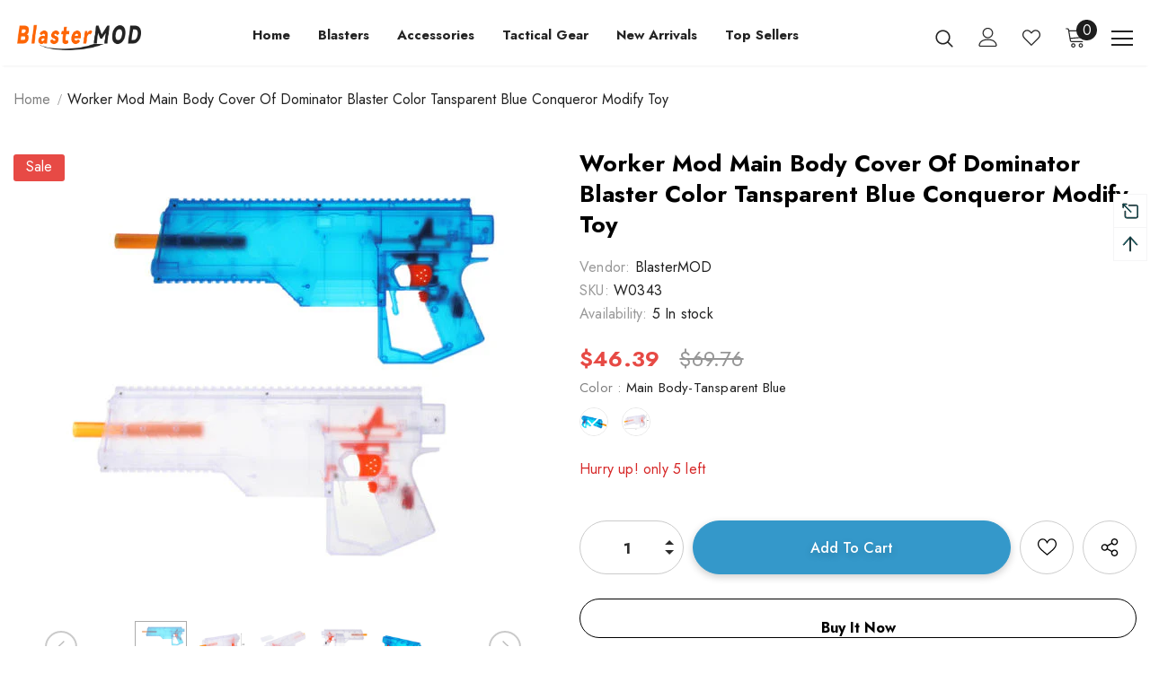

--- FILE ---
content_type: text/html; charset=utf-8
request_url: https://www.blastermod.com/products/worker-mod-main-body-cover-of-dominator-blaster-color-tansparent-blue
body_size: 58373
content:
  <!doctype html>
<!--[if lt IE 7]><html class="no-js lt-ie9 lt-ie8 lt-ie7" lang="en"> <![endif]-->
<!--[if IE 7]><html class="no-js lt-ie9 lt-ie8" lang="en"> <![endif]-->
<!--[if IE 8]><html class="no-js lt-ie9" lang="en"> <![endif]-->
<!--[if IE 9 ]><html class="ie9 no-js"> <![endif]-->
<!--[if (gt IE 9)|!(IE)]><!--> <html class="no-js"> <!--<![endif]-->
<head>
<!-- "snippets/booster-seo.liquid" was not rendered, the associated app was uninstalled -->

  <!-- Basic page needs ================================================== -->
  <meta charset="utf-8">
  <meta http-equiv="X-UA-Compatible" content="IE=edge,chrome=1">
	
  <!-- Title and description ================================================== -->
   

  

  <!-- Product meta ================================================== -->
  


  <meta property="og:type" content="product">
  <meta property="og:title" content="Worker Mod Main Body Cover of Dominator Blaster Color Tansparent Blue Conqueror Modify Toy">
  
  <meta property="og:image" content="http://www.blastermod.com/cdn/shop/products/12_667b68d4-3c01-4304-88d4-d48ef709179a_grande.jpg?v=1613205118">
  <meta property="og:image:secure_url" content="https://www.blastermod.com/cdn/shop/products/12_667b68d4-3c01-4304-88d4-d48ef709179a_grande.jpg?v=1613205118">
  
  <meta property="og:image" content="http://www.blastermod.com/cdn/shop/products/12_1dc0845a-c73f-47b7-aac6-72956cdeef9f_grande.jpg?v=1613205118">
  <meta property="og:image:secure_url" content="https://www.blastermod.com/cdn/shop/products/12_1dc0845a-c73f-47b7-aac6-72956cdeef9f_grande.jpg?v=1613205118">
  
  <meta property="og:image" content="http://www.blastermod.com/cdn/shop/products/12_e76c3910-29fb-4239-9002-9e7461494b06_grande.jpg?v=1613205119">
  <meta property="og:image:secure_url" content="https://www.blastermod.com/cdn/shop/products/12_e76c3910-29fb-4239-9002-9e7461494b06_grande.jpg?v=1613205119">
  
  <meta property="og:price:amount" content="46.39">
  <meta property="og:price:currency" content="USD">


  <meta property="og:description" content="DESCRIPTION 1.Compatible with worker 40-darts double row magazine or universal magazine. and can install with worker flywheel kits or fully automatic kits. 2.It can be filled with 40 darts of double row sing magazine(limit loading 45pcs darts).small size,large capacity,super-strength to suppress the battlefield. 3.Can be freely switch the single-row and double-row magazine (no need to loose screws),universal magazine can be used as well. 4.Can be installed fully automatic kits(installation method as same as Swordfish),High power start switch, withstand greater current. 5.The adding adjustable motor module can be control pushig rod and and ejection speed,It can also control flywheel and initial speed range of darts,There are hole position in main body for installing speed-adjustable module. 6.Two or three groups of flywheel can be tried,Which can effectively enhance muzzle velocity range accuracy. 7.Overall show its tough style.     SPECIFICATIONS Model: W0342 Color: Tansparent/Tanspare">


  <meta property="og:url" content="http://www.blastermod.com/products/worker-mod-main-body-cover-of-dominator-blaster-color-tansparent-blue">
  <meta property="og:site_name" content="BlasterMOD">
  <!-- /snippets/twitter-card.liquid -->





  <meta name="twitter:card" content="product">
  <meta name="twitter:title" content="Worker Mod Main Body Cover of Dominator Blaster Color Tansparent Blue Conqueror Modify Toy">
  <meta name="twitter:description" content="DESCRIPTION 1.Compatible with worker 40-darts double row magazine or universal magazine. and can install with worker flywheel kits or fully automatic kits. 2.It can be filled with 40 darts of double row sing magazine(limit loading 45pcs darts).small size,large capacity,super-strength to suppress the battlefield. 3.Can be freely switch the single-row and double-row magazine (no need to loose screws),universal magazine can be used as well. 4.Can be installed fully automatic kits(installation method as same as Swordfish),High power start switch, withstand greater current. 5.The adding adjustable motor module can be control pushig rod and and ejection speed,It can also control flywheel and initial speed range of darts,There are hole position in main body for installing speed-adjustable module. 6.Two or three groups of flywheel can be tried,Which can effectively enhance muzzle velocity range accuracy. 7.Overall show its tough style.     SPECIFICATIONS Model: W0342">
  <meta name="twitter:image" content="https://www.blastermod.com/cdn/shop/products/12_667b68d4-3c01-4304-88d4-d48ef709179a_medium.jpg?v=1613205118">
  <meta name="twitter:image:width" content="240">
  <meta name="twitter:image:height" content="240">
  <meta name="twitter:label1" content="Price">
  <meta name="twitter:data1" content="$46.39 USD">
  
  <meta name="twitter:label2" content="Brand">
  <meta name="twitter:data2" content="BlasterMOD">
  



  <!-- Helpers ================================================== -->
  <link rel="canonical" href="http://www.blastermod.com/products/worker-mod-main-body-cover-of-dominator-blaster-color-tansparent-blue">
  <link canonical-shop-url="http://www.blastermod.com/">
  <meta name="viewport" content="width=device-width,initial-scale=1">
  <link rel="preload" href="//www.blastermod.com/cdn/shop/t/33/assets/vendor.min.css?v=72559489221033970801647449830" as="style">
  <link rel="preload" href="//www.blastermod.com/cdn/shop/t/33/assets/theme-styles.css?v=157935167290056678901647495096" as="style">
  <link rel="preload" href="//www.blastermod.com/cdn/shop/t/33/assets/theme-styles-responsive.css?v=181606480384795186611647449881" as="style">
  <link rel="preload" href="//www.blastermod.com/cdn/shop/t/33/assets/theme-settings.css?v=171429157171138381461752028519" as="style">
  <link rel="preload" href="//www.blastermod.com/cdn/shop/t/33/assets/header-05.css?v=180687859257110468381647449804" as="style">
  <link rel="preload" href="//www.blastermod.com/cdn/shop/t/33/assets/header-06.css?v=126606608905150543181647449804" as="style">
  <link rel="preload" href="//www.blastermod.com/cdn/shop/t/33/assets/header-07.css?v=100353581849455261521647449805" as="style">
  <link rel="preload" href="//www.blastermod.com/cdn/shop/t/33/assets/header-08.css?v=110770940473052809951647449805" as="style">
  <link rel="preload" href="//www.blastermod.com/cdn/shop/t/33/assets/footer-06.css?v=132629616272968652451647449793" as="style">
  <link rel="preload" href="//www.blastermod.com/cdn/shop/t/33/assets/footer-07.css?v=19457261069086938391647449793" as="style">
  <link rel="preload" href="//www.blastermod.com/cdn/shop/t/33/assets/footer-08.css?v=17161311055609253561647449794" as="style">
  <link rel="preload" href="//www.blastermod.com/cdn/shop/t/33/assets/footer-09.css?v=31723816694365087181647449795" as="style">
  <link rel="preload" href="//www.blastermod.com/cdn/shop/t/33/assets/product-skin.css?v=86030726725359264551647449821" as="style">
  <link rel="preload" href="//www.blastermod.com/cdn/shop/t/33/assets/layout_style_1170.css?v=175837568721092489071647449815" as="style">
  <link rel="preload" href="//www.blastermod.com/cdn/shop/t/33/assets/layout_style_fullwidth.css?v=139908533630461757151647449816" as="style">
  <link rel="preload" href="//www.blastermod.com/cdn/shop/t/33/assets/layout_style_flower.css?v=46301794337413993831647449815" as="style">
  <link rel="preload" href="//www.blastermod.com/cdn/shop/t/33/assets/layout_style_suppermarket.css?v=128954938120041481171647449817" as="style">
  <link rel="preload" href="//www.blastermod.com/cdn/shop/t/33/assets/layout_style_surfup.css?v=6333508663724808751647449818" as="style">
  <link rel="preload" href="//www.blastermod.com/cdn/shop/t/33/assets/product-supermarket.css?v=171093545267327271411647449822" as="style">
  <link rel="preload" href="//www.blastermod.com/cdn/shop/t/33/assets/jquery.min.js?v=56888366816115934351647449813" as="script">

  <!-- Favicon -->
  
  <link rel="shortcut icon" href="//www.blastermod.com/cdn/shop/files/favicon_32x32.png?v=1631862257" type="image/png">
  
  
  <!-- Styles -->
  <style>
    
@import url('https://fonts.googleapis.com/css?family=Jost:300,300i,400,400i,500,500i,600,600i,700,700i,800,800i&display=swap');
			    

          
			        
          
    
    :root {
      --font_size: 16px;
      --font_size_minus1: 15px;
      --font_size_minus2: 14px;
      --font_size_minus3: 13px;
      --font_size_minus4: 12px;
      --font_size_plus1: 17px;
      --font_size_plus2: 18px;
      --font_size_plus3: 19px;
      --font_size_plus4: 20px;
      --font_size_plus5: 21px;
      --font_size_plus6: 22px;
      --font_size_plus7: 23px;
      --font_size_plus8: 24px;
      --font_size_plus9: 25px;
      --font_size_plus10: 26px;
      --font_size_plus11: 27px;
      --font_size_plus12: 28px;
      --font_size_plus13: 29px;
      --font_size_plus14: 30px;
      --font_size_plus15: 31px;
      --font_size_plus16: 32px;
      --font_size_plus18: 34px;
      --font_size_plus21: 37px;
      --font_size_plus22: 38px;
      --font_size_plus23: 39px;
      --font_size_plus24: 40px;
      --font_size_plus29: 45px;
      --font_size_plus33: 49px;
      --font_size_plus34: 50px;

	  --fonts_name: Jost;
	  --fonts_name_2: Jost;

      /* Color */
      --body_bg: #ffffff;
      --body_color: #000000;
      --link_color: #000000;
      --link_color_hover: #000000;
      --link_color_underline: rgba(0, 0, 0, 0.3);

      /* Breadcrumb */
      --breadcrumb_color : #999999;
      --breadcrumb_text_transform : capitalize;

      /* Header and Title */
      --page_title_font_size: 24px;
      --page_title_font_size_minus4: 20px;
      --page_title_font_size_minus6: 18px;
      --page_title_font_size_plus5: 29px;
      --page_title_color: #202020;
      --page_title_text_align : left;
      --page_title_color_underline: rgba(32, 32, 32, 0.3);

      /* Product  */
      --product_name_font_size: 16px;
      --product_name_line_height: 26px;
      --product_text_transform: capitalize;
      --product_name_font_weight: 400;
      --product_name_text_align: center;
      --product_vendor_text_transform: uppercase;
      --product_vendor_font_weight: 400;
      --product_vendor_font_size: 14px;

      --color_title_pr: #000000;
      --color_title_pr_hover: #000000;
      --color_title_pr_hover_underline: rgba(0, 0, 0, 0.3);
      --color_vendor : #969696;
      --sale_text : #fff;
      --bg_sale : #e74a45;
      --custom_label_text : #fff;
      --custom_label_bg : #ff9933;
      --bundle_label_text : #fff;
      --bundle_label_bg : #232323;
      --new_label_text : #232323;
      --new_label_bg : #ffffff;
      --new_label_border : #ebebeb;
      --sold_out_text : #ffffff;
      --bg_sold_out : #c1c1c1;
      --color_price: #000000;
      --color_price_sale: #e74a45;
      --color_compare_price: #969696;
      --color_compare_product: #fff;
      
        --color_quick_view: #000000;
        --bg_quick_view: #ffffff;
      
      --border_quick_view: #e6e6e6;
      --color_wishlist: #000000;
      --bg_wishlist: #ffffff;
      --border_wishlist: #e6e6e6;
      --bg_wishlist_active: #ffe5e5;

      /* Button 1 */
      --background_1: #3498ca;
      --color_1 : #ffffff;
      --border_1 : #3498ca;

      /* Button 2 */
      --background_2: #fff;
      --color_2 : #000000;
      --border_2 : #000000;

      /* Button 3 */
      --background_3: #e95144;
      --color_3 : #ffffff;
      --border_3 : #e95144;

      /* Button Add To Cart */
      --color_add_to_cart : #fff;
      --border_add_to_cart : #000;
      --background_add_to_cart : #000;

      --color_add_to_cart_hover : #000;
      --border_add_to_cart_hover : #000;
      --background_add_to_cart_hover : #fff;


      /* Button */
      
        --button_font_family: Jost;
      
      --button_font_size: px;
      --button_font_weight: ;
      --button_border_radius: px;
      --button_border_width: px;
      --button_border_style: ;
      --button_text_align: ;
      --button_text_transform: ;
      --button_letter_spacing: ;
      --button_padding_top: px;
      --button_padding_bottom: px;
      --button_padding_left: px;
      --button_padding_right: px;

      

      /* Border Color */
      --border_widget_title : #e0e0e0;
      --border_color_1 : #ebebeb;
      --border_color_2: #e7e7e7;
      --border_page_title: #eaeaea;
      --border_input: #cbcbcb;
      --border_checkbox: #d0d0d0;
      --border_dropdown: #dadada;
      --border_bt_sidebar : #f6f6f6;
      --color_icon_drop: #6b6b6b;

      
          --color_ipt: #3c3c3c;
        

      
      --color_slick_arrow: #212121;
      --color_border_slick_arrow: #505050;
      --color_bg_slick_arrow: #ffffff;
      

      /*color Mobile*/

      --color_menu_mb: #232323;
      --color_menu_level3: #3c3c3c;

      /* Mixin ================= */
      
          --padding_btn: 14px 15px 12px !important;
          --padding_btn_bundle: 14px 15px 12px;
          --padding_btn_qv_add_to_cart: 14px 15px 12px;
          --font_size_btn: var(--font_size);
          --letter_spacing_btn: 0;
      

      
      
          --color-price-box: var(--color_compare_price);
      

      --color_review: #ffc50a;
      --color_review_empty: #dfdfdf;

      --border-product-image: #e6e6e6;

      
      --border-radius-17: 17px;
      --border-radius-50: 50%;
      
    }
</style>
  <link href="//www.blastermod.com/cdn/shop/t/33/assets/vendor.min.css?v=72559489221033970801647449830" rel="stylesheet" type="text/css" media="all" />
<link href="//www.blastermod.com/cdn/shop/t/33/assets/theme-styles.css?v=157935167290056678901647495096" rel="stylesheet" type="text/css" media="all" />
<link href="//www.blastermod.com/cdn/shop/t/33/assets/theme-styles-responsive.css?v=181606480384795186611647449881" rel="stylesheet" type="text/css" media="all" />
<link href="//www.blastermod.com/cdn/shop/t/33/assets/theme-settings.css?v=171429157171138381461752028519" rel="stylesheet" type="text/css" media="all" />























	<link href="//www.blastermod.com/cdn/shop/t/33/assets/product-supermarket.css?v=171093545267327271411647449822" rel="stylesheet" type="text/css" media="all" />











	<link href="//www.blastermod.com/cdn/shop/t/33/assets/layout_style_suppermarket.css?v=128954938120041481171647449817" rel="stylesheet" type="text/css" media="all" />




  
   <!-- Scripts -->
  <script src="//www.blastermod.com/cdn/shop/t/33/assets/jquery.min.js?v=56888366816115934351647449813" type="text/javascript"></script>
<script src="//www.blastermod.com/cdn/shop/t/33/assets/jquery-cookie.min.js?v=72365755745404048181647449811" type="text/javascript"></script>
<script src="//www.blastermod.com/cdn/shop/t/33/assets/lazysizes.min.js?v=84414966064882348651647449819" type="text/javascript"></script>

<script>
  	window.lazySizesConfig = window.lazySizesConfig || {};
    lazySizesConfig.loadMode = 1;
    window.lazySizesConfig.init = false;
    lazySizes.init();
  
    window.ajax_cart = "upsell";
    window.money_format = "${{amount}}";//"${{amount}} USD";
    window.shop_currency = "USD";
    window.show_multiple_currencies = true;
    window.use_color_swatch = true;
    window.product_variant_name = true;
        window.color_swatch_style = "variant_grouped";
    window.enable_sidebar_multiple_choice = true;
    window.file_url = "//www.blastermod.com/cdn/shop/files/?v=3235";
    window.asset_url = "";
    window.router = "";
    window.swatch_recently = "color";
    window.label_sale = "label_sale";
    window.layout_style = "layout_style_suppermarket";
    window.layout_home = "layout_home_18";
    window.product_style = "supermarket";
    window.category_style = "skin_1";
    window.layout_body = "custom_width";
        
    window.inventory_text = {
        in_stock: "In stock",
        many_in_stock: "Many in stock",
        out_of_stock: "Out of stock",
        add_to_cart: "Add to cart",
        add_all_to_cart: "Add all to Cart",
        sold_out: "Sold Out",
        select_options : "Select options",
        unavailable: "Sold Out",
        view_all_collection: "View All",
        no_more_product: "No more product",
        show_options: "Show Variants",
        hide_options: "Hide Variants",
        adding : "Adding",
        thank_you : "Thank You",
        add_more : "Add More",
        cart_feedback : "Added",
        add_wishlist : "Add to Wish List",
        remove_wishlist : "Remove Wish List",
        add_wishlist_1 : "Add to wishlist",
        remove_wishlist_1 : "Remove wishlist",
        previous: "Prev",
        next: "Next",
      	pre_order : "Pre Order",
        hotStock: "Hurry up! only [inventory] left",
        view_more: "View All",
        view_less : "View Less",
        show_more: "Show More",
        show_less : "Show Less",
        days : "Days",
        hours : "Hours",
        mins : "Mins",
        secs : "Secs",

        customlabel: "Custom Label",
        newlabel: "New",
        salelabel: "Sale",
        soldoutlabel: "Sold Out",
        bundlelabel: "Bundle",

        message_compare : "You must select at least two products to compare!",
        message_iscart : "is added to your shopping cart.",

        add_compare : "Add to compare",
        remove_compare : "Remove compare",
        remove: "Remove",
        warning_quantity: "Maximum quantity",
    };
    window.multi_lang = false;
    window.collection_pagination_type = "scroll";

    window.newsletter_popup = false;
    window.hidden_newsletter = false;
    window.option_ptoduct1 = "size";
    window.option_ptoduct2 = "color";
    window.option_ptoduct3 = "option 3"

    /* Free Shipping Message */
    window.free_shipping_color1 = "#F44336";  
    window.free_shipping_color2 = "#FF9800";
    window.free_shipping_color3 = "#69c69c";
    window.free_shipping_price = 59;
    window.free_shipping_text = {
        free_shipping_message_1: "You qualify for free shipping!",
        free_shipping_message_2:"Only",
        free_shipping_message_3: "away from",
        free_shipping_message_4: "free shipping",
        free_shipping_1: "Free",
        free_shipping_2: "TBD",
    }

</script>

  <!-- Header hook for plugins ================================ -->
  <script>window.performance && window.performance.mark && window.performance.mark('shopify.content_for_header.start');</script><meta id="shopify-digital-wallet" name="shopify-digital-wallet" content="/20709549/digital_wallets/dialog">
<meta name="shopify-checkout-api-token" content="85e83c9664143dc40cb4222d2185c5c9">
<meta id="in-context-paypal-metadata" data-shop-id="20709549" data-venmo-supported="false" data-environment="production" data-locale="en_US" data-paypal-v4="true" data-currency="USD">
<link rel="alternate" type="application/json+oembed" href="http://www.blastermod.com/products/worker-mod-main-body-cover-of-dominator-blaster-color-tansparent-blue.oembed">
<script async="async" src="/checkouts/internal/preloads.js?locale=en-US"></script>
<script id="shopify-features" type="application/json">{"accessToken":"85e83c9664143dc40cb4222d2185c5c9","betas":["rich-media-storefront-analytics"],"domain":"www.blastermod.com","predictiveSearch":true,"shopId":20709549,"locale":"en"}</script>
<script>var Shopify = Shopify || {};
Shopify.shop = "dftoy.myshopify.com";
Shopify.locale = "en";
Shopify.currency = {"active":"USD","rate":"1.0"};
Shopify.country = "US";
Shopify.theme = {"name":"Ev2","id":131450929388,"schema_name":"Ella","schema_version":"5.1.0","theme_store_id":null,"role":"main"};
Shopify.theme.handle = "null";
Shopify.theme.style = {"id":null,"handle":null};
Shopify.cdnHost = "www.blastermod.com/cdn";
Shopify.routes = Shopify.routes || {};
Shopify.routes.root = "/";</script>
<script type="module">!function(o){(o.Shopify=o.Shopify||{}).modules=!0}(window);</script>
<script>!function(o){function n(){var o=[];function n(){o.push(Array.prototype.slice.apply(arguments))}return n.q=o,n}var t=o.Shopify=o.Shopify||{};t.loadFeatures=n(),t.autoloadFeatures=n()}(window);</script>
<script id="shop-js-analytics" type="application/json">{"pageType":"product"}</script>
<script defer="defer" async type="module" src="//www.blastermod.com/cdn/shopifycloud/shop-js/modules/v2/client.init-shop-cart-sync_BT-GjEfc.en.esm.js"></script>
<script defer="defer" async type="module" src="//www.blastermod.com/cdn/shopifycloud/shop-js/modules/v2/chunk.common_D58fp_Oc.esm.js"></script>
<script defer="defer" async type="module" src="//www.blastermod.com/cdn/shopifycloud/shop-js/modules/v2/chunk.modal_xMitdFEc.esm.js"></script>
<script type="module">
  await import("//www.blastermod.com/cdn/shopifycloud/shop-js/modules/v2/client.init-shop-cart-sync_BT-GjEfc.en.esm.js");
await import("//www.blastermod.com/cdn/shopifycloud/shop-js/modules/v2/chunk.common_D58fp_Oc.esm.js");
await import("//www.blastermod.com/cdn/shopifycloud/shop-js/modules/v2/chunk.modal_xMitdFEc.esm.js");

  window.Shopify.SignInWithShop?.initShopCartSync?.({"fedCMEnabled":true,"windoidEnabled":true});

</script>
<script>(function() {
  var isLoaded = false;
  function asyncLoad() {
    if (isLoaded) return;
    isLoaded = true;
    var urls = ["https:\/\/chimpstatic.com\/mcjs-connected\/js\/users\/9a7a21849c98ad10dbf0f0715\/da072ce362cb95f59a18f226f.js?shop=dftoy.myshopify.com"];
    for (var i = 0; i < urls.length; i++) {
      var s = document.createElement('script');
      s.type = 'text/javascript';
      s.async = true;
      s.src = urls[i];
      var x = document.getElementsByTagName('script')[0];
      x.parentNode.insertBefore(s, x);
    }
  };
  if(window.attachEvent) {
    window.attachEvent('onload', asyncLoad);
  } else {
    window.addEventListener('load', asyncLoad, false);
  }
})();</script>
<script id="__st">var __st={"a":20709549,"offset":28800,"reqid":"58c3be0a-726f-41a2-9c31-4b55f3a7e04f-1769436430","pageurl":"www.blastermod.com\/products\/worker-mod-main-body-cover-of-dominator-blaster-color-tansparent-blue","u":"af3fee835351","p":"product","rtyp":"product","rid":994777694244};</script>
<script>window.ShopifyPaypalV4VisibilityTracking = true;</script>
<script id="captcha-bootstrap">!function(){'use strict';const t='contact',e='account',n='new_comment',o=[[t,t],['blogs',n],['comments',n],[t,'customer']],c=[[e,'customer_login'],[e,'guest_login'],[e,'recover_customer_password'],[e,'create_customer']],r=t=>t.map((([t,e])=>`form[action*='/${t}']:not([data-nocaptcha='true']) input[name='form_type'][value='${e}']`)).join(','),a=t=>()=>t?[...document.querySelectorAll(t)].map((t=>t.form)):[];function s(){const t=[...o],e=r(t);return a(e)}const i='password',u='form_key',d=['recaptcha-v3-token','g-recaptcha-response','h-captcha-response',i],f=()=>{try{return window.sessionStorage}catch{return}},m='__shopify_v',_=t=>t.elements[u];function p(t,e,n=!1){try{const o=window.sessionStorage,c=JSON.parse(o.getItem(e)),{data:r}=function(t){const{data:e,action:n}=t;return t[m]||n?{data:e,action:n}:{data:t,action:n}}(c);for(const[e,n]of Object.entries(r))t.elements[e]&&(t.elements[e].value=n);n&&o.removeItem(e)}catch(o){console.error('form repopulation failed',{error:o})}}const l='form_type',E='cptcha';function T(t){t.dataset[E]=!0}const w=window,h=w.document,L='Shopify',v='ce_forms',y='captcha';let A=!1;((t,e)=>{const n=(g='f06e6c50-85a8-45c8-87d0-21a2b65856fe',I='https://cdn.shopify.com/shopifycloud/storefront-forms-hcaptcha/ce_storefront_forms_captcha_hcaptcha.v1.5.2.iife.js',D={infoText:'Protected by hCaptcha',privacyText:'Privacy',termsText:'Terms'},(t,e,n)=>{const o=w[L][v],c=o.bindForm;if(c)return c(t,g,e,D).then(n);var r;o.q.push([[t,g,e,D],n]),r=I,A||(h.body.append(Object.assign(h.createElement('script'),{id:'captcha-provider',async:!0,src:r})),A=!0)});var g,I,D;w[L]=w[L]||{},w[L][v]=w[L][v]||{},w[L][v].q=[],w[L][y]=w[L][y]||{},w[L][y].protect=function(t,e){n(t,void 0,e),T(t)},Object.freeze(w[L][y]),function(t,e,n,w,h,L){const[v,y,A,g]=function(t,e,n){const i=e?o:[],u=t?c:[],d=[...i,...u],f=r(d),m=r(i),_=r(d.filter((([t,e])=>n.includes(e))));return[a(f),a(m),a(_),s()]}(w,h,L),I=t=>{const e=t.target;return e instanceof HTMLFormElement?e:e&&e.form},D=t=>v().includes(t);t.addEventListener('submit',(t=>{const e=I(t);if(!e)return;const n=D(e)&&!e.dataset.hcaptchaBound&&!e.dataset.recaptchaBound,o=_(e),c=g().includes(e)&&(!o||!o.value);(n||c)&&t.preventDefault(),c&&!n&&(function(t){try{if(!f())return;!function(t){const e=f();if(!e)return;const n=_(t);if(!n)return;const o=n.value;o&&e.removeItem(o)}(t);const e=Array.from(Array(32),(()=>Math.random().toString(36)[2])).join('');!function(t,e){_(t)||t.append(Object.assign(document.createElement('input'),{type:'hidden',name:u})),t.elements[u].value=e}(t,e),function(t,e){const n=f();if(!n)return;const o=[...t.querySelectorAll(`input[type='${i}']`)].map((({name:t})=>t)),c=[...d,...o],r={};for(const[a,s]of new FormData(t).entries())c.includes(a)||(r[a]=s);n.setItem(e,JSON.stringify({[m]:1,action:t.action,data:r}))}(t,e)}catch(e){console.error('failed to persist form',e)}}(e),e.submit())}));const S=(t,e)=>{t&&!t.dataset[E]&&(n(t,e.some((e=>e===t))),T(t))};for(const o of['focusin','change'])t.addEventListener(o,(t=>{const e=I(t);D(e)&&S(e,y())}));const B=e.get('form_key'),M=e.get(l),P=B&&M;t.addEventListener('DOMContentLoaded',(()=>{const t=y();if(P)for(const e of t)e.elements[l].value===M&&p(e,B);[...new Set([...A(),...v().filter((t=>'true'===t.dataset.shopifyCaptcha))])].forEach((e=>S(e,t)))}))}(h,new URLSearchParams(w.location.search),n,t,e,['guest_login'])})(!0,!0)}();</script>
<script integrity="sha256-4kQ18oKyAcykRKYeNunJcIwy7WH5gtpwJnB7kiuLZ1E=" data-source-attribution="shopify.loadfeatures" defer="defer" src="//www.blastermod.com/cdn/shopifycloud/storefront/assets/storefront/load_feature-a0a9edcb.js" crossorigin="anonymous"></script>
<script data-source-attribution="shopify.dynamic_checkout.dynamic.init">var Shopify=Shopify||{};Shopify.PaymentButton=Shopify.PaymentButton||{isStorefrontPortableWallets:!0,init:function(){window.Shopify.PaymentButton.init=function(){};var t=document.createElement("script");t.src="https://www.blastermod.com/cdn/shopifycloud/portable-wallets/latest/portable-wallets.en.js",t.type="module",document.head.appendChild(t)}};
</script>
<script data-source-attribution="shopify.dynamic_checkout.buyer_consent">
  function portableWalletsHideBuyerConsent(e){var t=document.getElementById("shopify-buyer-consent"),n=document.getElementById("shopify-subscription-policy-button");t&&n&&(t.classList.add("hidden"),t.setAttribute("aria-hidden","true"),n.removeEventListener("click",e))}function portableWalletsShowBuyerConsent(e){var t=document.getElementById("shopify-buyer-consent"),n=document.getElementById("shopify-subscription-policy-button");t&&n&&(t.classList.remove("hidden"),t.removeAttribute("aria-hidden"),n.addEventListener("click",e))}window.Shopify?.PaymentButton&&(window.Shopify.PaymentButton.hideBuyerConsent=portableWalletsHideBuyerConsent,window.Shopify.PaymentButton.showBuyerConsent=portableWalletsShowBuyerConsent);
</script>
<script>
  function portableWalletsCleanup(e){e&&e.src&&console.error("Failed to load portable wallets script "+e.src);var t=document.querySelectorAll("shopify-accelerated-checkout .shopify-payment-button__skeleton, shopify-accelerated-checkout-cart .wallet-cart-button__skeleton"),e=document.getElementById("shopify-buyer-consent");for(let e=0;e<t.length;e++)t[e].remove();e&&e.remove()}function portableWalletsNotLoadedAsModule(e){e instanceof ErrorEvent&&"string"==typeof e.message&&e.message.includes("import.meta")&&"string"==typeof e.filename&&e.filename.includes("portable-wallets")&&(window.removeEventListener("error",portableWalletsNotLoadedAsModule),window.Shopify.PaymentButton.failedToLoad=e,"loading"===document.readyState?document.addEventListener("DOMContentLoaded",window.Shopify.PaymentButton.init):window.Shopify.PaymentButton.init())}window.addEventListener("error",portableWalletsNotLoadedAsModule);
</script>

<script type="module" src="https://www.blastermod.com/cdn/shopifycloud/portable-wallets/latest/portable-wallets.en.js" onError="portableWalletsCleanup(this)" crossorigin="anonymous"></script>
<script nomodule>
  document.addEventListener("DOMContentLoaded", portableWalletsCleanup);
</script>

<link id="shopify-accelerated-checkout-styles" rel="stylesheet" media="screen" href="https://www.blastermod.com/cdn/shopifycloud/portable-wallets/latest/accelerated-checkout-backwards-compat.css" crossorigin="anonymous">
<style id="shopify-accelerated-checkout-cart">
        #shopify-buyer-consent {
  margin-top: 1em;
  display: inline-block;
  width: 100%;
}

#shopify-buyer-consent.hidden {
  display: none;
}

#shopify-subscription-policy-button {
  background: none;
  border: none;
  padding: 0;
  text-decoration: underline;
  font-size: inherit;
  cursor: pointer;
}

#shopify-subscription-policy-button::before {
  box-shadow: none;
}

      </style>

<script>window.performance && window.performance.mark && window.performance.mark('shopify.content_for_header.end');</script>

  <!--[if lt IE 9]>
  <script src="//html5shiv.googlecode.com/svn/trunk/html5.js" type="text/javascript"></script>
  <![endif]-->

  
  
  

  <script>

    Shopify.productOptionsMap = {};
    Shopify.quickViewOptionsMap = {};

    Shopify.updateOptionsInSelector = function(selectorIndex, wrapperSlt) {
        Shopify.optionsMap = wrapperSlt === '.product' ? Shopify.productOptionsMap : Shopify.quickViewOptionsMap;

        switch (selectorIndex) {
            case 0:
                var key = 'root';
                var selector = $(wrapperSlt + ' .single-option-selector:eq(0)');
                break;
            case 1:
                var key = $(wrapperSlt + ' .single-option-selector:eq(0)').val();
                var selector = $(wrapperSlt + ' .single-option-selector:eq(1)');
                break;
            case 2:
                var key = $(wrapperSlt + ' .single-option-selector:eq(0)').val();
                key += ' / ' + $(wrapperSlt + ' .single-option-selector:eq(1)').val();
                var selector = $(wrapperSlt + ' .single-option-selector:eq(2)');
        }

        var initialValue = selector.val();
        selector.empty();

        var availableOptions = Shopify.optionsMap[key];

        if (availableOptions && availableOptions.length) {
            for (var i = 0; i < availableOptions.length; i++) {
                var option = availableOptions[i].replace('-sold-out','');
                var newOption = $('<option></option>').val(option).html(option);

                selector.append(newOption);
            }

            $(wrapperSlt + ' .swatch[data-option-index="' + selectorIndex + '"] .swatch-element').each(function() {
                // debugger;
                if ($.inArray($(this).attr('data-value'), availableOptions) !== -1) {
                    $(this).addClass('available').removeClass('soldout').find(':radio').prop('disabled',false).prop('checked',true);
                }
                else {
                    if ($.inArray($(this).attr('data-value') + '-sold-out', availableOptions) !== -1) {
                        $(this).addClass('available').addClass('soldout').find(':radio').prop('disabled',false).prop('checked',true);
                    } else {
                        $(this).removeClass('available').addClass('soldout').find(':radio').prop('disabled',true).prop('checked',false);
                    }
                    
                }
            });

            if ($.inArray(initialValue, availableOptions) !== -1) {
                selector.val(initialValue);
            }

            selector.trigger('change');
        };
    };

    Shopify.linkOptionSelectors = function(product, wrapperSlt, check) {
        // Building our mapping object.
        Shopify.optionsMap = wrapperSlt === '.product' ? Shopify.productOptionsMap : Shopify.quickViewOptionsMap;
        var arr_1= [],
            arr_2= [],
            arr_3= [];

        Shopify.optionsMap['root'] == [];
        for (var i = 0; i < product.variants.length; i++) {
            var variant = product.variants[i];
            if (variant) {
                var key1 = variant.option1;
                var key2 = variant.option1 + ' / ' + variant.option2;
                Shopify.optionsMap[key1] = [];
                Shopify.optionsMap[key2] = [];
            }
        }
        for (var i = 0; i < product.variants.length; i++) {
            var variant = product.variants[i];
            if (variant) {
                if (window.use_color_swatch) {
                    if (variant.available) {
                        // Gathering values for the 1st drop-down.
                        Shopify.optionsMap['root'] = Shopify.optionsMap['root'] || [];

                        // if ($.inArray(variant.option1 + '-sold-out', Shopify.optionsMap['root']) !== -1) {
                        //     Shopify.optionsMap['root'].pop();
                        // } 

                        arr_1.push(variant.option1);
                        arr_1 = $.unique(arr_1);

                        Shopify.optionsMap['root'].push(variant.option1);

                        Shopify.optionsMap['root'] = Shopify.uniq(Shopify.optionsMap['root']);

                        // Gathering values for the 2nd drop-down.
                        if (product.options.length > 1) {
                        var key = variant.option1;
                            Shopify.optionsMap[key] = Shopify.optionsMap[key] || [];
                            // if ($.inArray(variant.option2 + '-sold-out', Shopify.optionsMap[key]) !== -1) {
                            //     Shopify.optionsMap[key].pop();
                            // } 
                            Shopify.optionsMap[key].push(variant.option2);
                            if ($.inArray(variant.option2, arr_2) === -1) {
                                arr_2.push(variant.option2);
                                arr_2 = $.unique(arr_2);
                            }
                            Shopify.optionsMap[key] = Shopify.uniq(Shopify.optionsMap[key]);
                        }

                        // Gathering values for the 3rd drop-down.
                        if (product.options.length === 3) {
                            var key = variant.option1 + ' / ' + variant.option2;
                            Shopify.optionsMap[key] = Shopify.optionsMap[key] || [];
                            Shopify.optionsMap[key].push(variant.option3);

                            if ($.inArray(variant.option3, arr_3) === -1) {
                                arr_3.push(variant.option3);
                                arr_3 = $.unique(arr_3);
                            }
                            
                            Shopify.optionsMap[key] = Shopify.uniq(Shopify.optionsMap[key]);
                        }
                    } else {
                        // Gathering values for the 1st drop-down.
                        Shopify.optionsMap['root'] = Shopify.optionsMap['root'] || [];
                        if ($.inArray(variant.option1, arr_1) === -1) {
                            Shopify.optionsMap['root'].push(variant.option1 + '-sold-out');
                        }
                        
                        Shopify.optionsMap['root'] = Shopify.uniq(Shopify.optionsMap['root']);

                        // Gathering values for the 2nd drop-down.
                        if (product.options.length > 1) {
                            var key = variant.option1;
                            Shopify.optionsMap[key] = Shopify.optionsMap[key] || [];
                            // Shopify.optionsMap[key].push(variant.option2);

                            // if ($.inArray(variant.option2, arr_2) === -1) {
                                Shopify.optionsMap[key].push(variant.option2 + '-sold-out');
                            // }
                            
                            Shopify.optionsMap[key] = Shopify.uniq(Shopify.optionsMap[key]);
                        }

                        // Gathering values for the 3rd drop-down.
                        if (product.options.length === 3) {
                            var key = variant.option1 + ' / ' + variant.option2;
                            Shopify.optionsMap[key] = Shopify.optionsMap[key] || [];
//                             if ($.inArray(variant.option3, arr_3) === -1) {
                                Shopify.optionsMap[key].push(variant.option3 + '-sold-out');
//                             }
                            Shopify.optionsMap[key] = Shopify.uniq(Shopify.optionsMap[key]);
                        }

                    }
                } else {
                    // Gathering values for the 1st drop-down.
                    if (check) {
                        if (variant.available) {
                            Shopify.optionsMap['root'] = Shopify.optionsMap['root'] || [];
                            Shopify.optionsMap['root'].push(variant.option1);
                            Shopify.optionsMap['root'] = Shopify.uniq(Shopify.optionsMap['root']);

                            // Gathering values for the 2nd drop-down.
                            if (product.options.length > 1) {
                            var key = variant.option1;
                                Shopify.optionsMap[key] = Shopify.optionsMap[key] || [];
                                Shopify.optionsMap[key].push(variant.option2);
                                Shopify.optionsMap[key] = Shopify.uniq(Shopify.optionsMap[key]);
                            }

                            // Gathering values for the 3rd drop-down.
                            if (product.options.length === 3) {
                                var key = variant.option1 + ' / ' + variant.option2;
                                Shopify.optionsMap[key] = Shopify.optionsMap[key] || [];
                                Shopify.optionsMap[key].push(variant.option3);
                                Shopify.optionsMap[key] = Shopify.uniq(Shopify.optionsMap[key]);
                            }
                        }
                    } else {
                        Shopify.optionsMap['root'] = Shopify.optionsMap['root'] || [];

                        Shopify.optionsMap['root'].push(variant.option1);
                        Shopify.optionsMap['root'] = Shopify.uniq(Shopify.optionsMap['root']);

                        // Gathering values for the 2nd drop-down.
                        if (product.options.length > 1) {
                        var key = variant.option1;
                            Shopify.optionsMap[key] = Shopify.optionsMap[key] || [];
                            Shopify.optionsMap[key].push(variant.option2);
                            Shopify.optionsMap[key] = Shopify.uniq(Shopify.optionsMap[key]);
                        }

                        // Gathering values for the 3rd drop-down.
                        if (product.options.length === 3) {
                            var key = variant.option1 + ' / ' + variant.option2;
                            Shopify.optionsMap[key] = Shopify.optionsMap[key] || [];
                            Shopify.optionsMap[key].push(variant.option3);
                            Shopify.optionsMap[key] = Shopify.uniq(Shopify.optionsMap[key]);
                        }
                    }
                    
                }
            }
        };

        // Update options right away.
        Shopify.updateOptionsInSelector(0, wrapperSlt);

        if (product.options.length > 1) Shopify.updateOptionsInSelector(1, wrapperSlt);
        if (product.options.length === 3) Shopify.updateOptionsInSelector(2, wrapperSlt);

        // When there is an update in the first dropdown.
        $(wrapperSlt + " .single-option-selector:eq(0)").change(function() {
            Shopify.updateOptionsInSelector(1, wrapperSlt);
            if (product.options.length === 3) Shopify.updateOptionsInSelector(2, wrapperSlt);
            return true;
        });

        // When there is an update in the second dropdown.
        $(wrapperSlt + " .single-option-selector:eq(1)").change(function() {
            if (product.options.length === 3) Shopify.updateOptionsInSelector(2, wrapperSlt);
            return true;
        });
    };
</script>
  
  <script nomodule src="https://unpkg.com/@google/model-viewer/dist/model-viewer-legacy.js"></script>
  


	<script>var loox_global_hash = '1682960734688';</script><script>var loox_floating_widget = {"active":true,"rtl":false,"position":"right","button_text":"Reviews","button_bg_color":"333333","button_text_color":"FFFFFF","display_on_home_page":true,"display_on_product_page":true,"display_on_cart_page":true,"display_on_other_pages":true,"hide_on_mobile":false};
</script><style>.loox-reviews-default { max-width: 1200px; margin: 0 auto; }.loox-rating .loox-icon { color:#ffb700; }</style><script>var loox_rating_icons_enabled = true;</script>
<link href="https://monorail-edge.shopifysvc.com" rel="dns-prefetch">
<script>(function(){if ("sendBeacon" in navigator && "performance" in window) {try {var session_token_from_headers = performance.getEntriesByType('navigation')[0].serverTiming.find(x => x.name == '_s').description;} catch {var session_token_from_headers = undefined;}var session_cookie_matches = document.cookie.match(/_shopify_s=([^;]*)/);var session_token_from_cookie = session_cookie_matches && session_cookie_matches.length === 2 ? session_cookie_matches[1] : "";var session_token = session_token_from_headers || session_token_from_cookie || "";function handle_abandonment_event(e) {var entries = performance.getEntries().filter(function(entry) {return /monorail-edge.shopifysvc.com/.test(entry.name);});if (!window.abandonment_tracked && entries.length === 0) {window.abandonment_tracked = true;var currentMs = Date.now();var navigation_start = performance.timing.navigationStart;var payload = {shop_id: 20709549,url: window.location.href,navigation_start,duration: currentMs - navigation_start,session_token,page_type: "product"};window.navigator.sendBeacon("https://monorail-edge.shopifysvc.com/v1/produce", JSON.stringify({schema_id: "online_store_buyer_site_abandonment/1.1",payload: payload,metadata: {event_created_at_ms: currentMs,event_sent_at_ms: currentMs}}));}}window.addEventListener('pagehide', handle_abandonment_event);}}());</script>
<script id="web-pixels-manager-setup">(function e(e,d,r,n,o){if(void 0===o&&(o={}),!Boolean(null===(a=null===(i=window.Shopify)||void 0===i?void 0:i.analytics)||void 0===a?void 0:a.replayQueue)){var i,a;window.Shopify=window.Shopify||{};var t=window.Shopify;t.analytics=t.analytics||{};var s=t.analytics;s.replayQueue=[],s.publish=function(e,d,r){return s.replayQueue.push([e,d,r]),!0};try{self.performance.mark("wpm:start")}catch(e){}var l=function(){var e={modern:/Edge?\/(1{2}[4-9]|1[2-9]\d|[2-9]\d{2}|\d{4,})\.\d+(\.\d+|)|Firefox\/(1{2}[4-9]|1[2-9]\d|[2-9]\d{2}|\d{4,})\.\d+(\.\d+|)|Chrom(ium|e)\/(9{2}|\d{3,})\.\d+(\.\d+|)|(Maci|X1{2}).+ Version\/(15\.\d+|(1[6-9]|[2-9]\d|\d{3,})\.\d+)([,.]\d+|)( \(\w+\)|)( Mobile\/\w+|) Safari\/|Chrome.+OPR\/(9{2}|\d{3,})\.\d+\.\d+|(CPU[ +]OS|iPhone[ +]OS|CPU[ +]iPhone|CPU IPhone OS|CPU iPad OS)[ +]+(15[._]\d+|(1[6-9]|[2-9]\d|\d{3,})[._]\d+)([._]\d+|)|Android:?[ /-](13[3-9]|1[4-9]\d|[2-9]\d{2}|\d{4,})(\.\d+|)(\.\d+|)|Android.+Firefox\/(13[5-9]|1[4-9]\d|[2-9]\d{2}|\d{4,})\.\d+(\.\d+|)|Android.+Chrom(ium|e)\/(13[3-9]|1[4-9]\d|[2-9]\d{2}|\d{4,})\.\d+(\.\d+|)|SamsungBrowser\/([2-9]\d|\d{3,})\.\d+/,legacy:/Edge?\/(1[6-9]|[2-9]\d|\d{3,})\.\d+(\.\d+|)|Firefox\/(5[4-9]|[6-9]\d|\d{3,})\.\d+(\.\d+|)|Chrom(ium|e)\/(5[1-9]|[6-9]\d|\d{3,})\.\d+(\.\d+|)([\d.]+$|.*Safari\/(?![\d.]+ Edge\/[\d.]+$))|(Maci|X1{2}).+ Version\/(10\.\d+|(1[1-9]|[2-9]\d|\d{3,})\.\d+)([,.]\d+|)( \(\w+\)|)( Mobile\/\w+|) Safari\/|Chrome.+OPR\/(3[89]|[4-9]\d|\d{3,})\.\d+\.\d+|(CPU[ +]OS|iPhone[ +]OS|CPU[ +]iPhone|CPU IPhone OS|CPU iPad OS)[ +]+(10[._]\d+|(1[1-9]|[2-9]\d|\d{3,})[._]\d+)([._]\d+|)|Android:?[ /-](13[3-9]|1[4-9]\d|[2-9]\d{2}|\d{4,})(\.\d+|)(\.\d+|)|Mobile Safari.+OPR\/([89]\d|\d{3,})\.\d+\.\d+|Android.+Firefox\/(13[5-9]|1[4-9]\d|[2-9]\d{2}|\d{4,})\.\d+(\.\d+|)|Android.+Chrom(ium|e)\/(13[3-9]|1[4-9]\d|[2-9]\d{2}|\d{4,})\.\d+(\.\d+|)|Android.+(UC? ?Browser|UCWEB|U3)[ /]?(15\.([5-9]|\d{2,})|(1[6-9]|[2-9]\d|\d{3,})\.\d+)\.\d+|SamsungBrowser\/(5\.\d+|([6-9]|\d{2,})\.\d+)|Android.+MQ{2}Browser\/(14(\.(9|\d{2,})|)|(1[5-9]|[2-9]\d|\d{3,})(\.\d+|))(\.\d+|)|K[Aa][Ii]OS\/(3\.\d+|([4-9]|\d{2,})\.\d+)(\.\d+|)/},d=e.modern,r=e.legacy,n=navigator.userAgent;return n.match(d)?"modern":n.match(r)?"legacy":"unknown"}(),u="modern"===l?"modern":"legacy",c=(null!=n?n:{modern:"",legacy:""})[u],f=function(e){return[e.baseUrl,"/wpm","/b",e.hashVersion,"modern"===e.buildTarget?"m":"l",".js"].join("")}({baseUrl:d,hashVersion:r,buildTarget:u}),m=function(e){var d=e.version,r=e.bundleTarget,n=e.surface,o=e.pageUrl,i=e.monorailEndpoint;return{emit:function(e){var a=e.status,t=e.errorMsg,s=(new Date).getTime(),l=JSON.stringify({metadata:{event_sent_at_ms:s},events:[{schema_id:"web_pixels_manager_load/3.1",payload:{version:d,bundle_target:r,page_url:o,status:a,surface:n,error_msg:t},metadata:{event_created_at_ms:s}}]});if(!i)return console&&console.warn&&console.warn("[Web Pixels Manager] No Monorail endpoint provided, skipping logging."),!1;try{return self.navigator.sendBeacon.bind(self.navigator)(i,l)}catch(e){}var u=new XMLHttpRequest;try{return u.open("POST",i,!0),u.setRequestHeader("Content-Type","text/plain"),u.send(l),!0}catch(e){return console&&console.warn&&console.warn("[Web Pixels Manager] Got an unhandled error while logging to Monorail."),!1}}}}({version:r,bundleTarget:l,surface:e.surface,pageUrl:self.location.href,monorailEndpoint:e.monorailEndpoint});try{o.browserTarget=l,function(e){var d=e.src,r=e.async,n=void 0===r||r,o=e.onload,i=e.onerror,a=e.sri,t=e.scriptDataAttributes,s=void 0===t?{}:t,l=document.createElement("script"),u=document.querySelector("head"),c=document.querySelector("body");if(l.async=n,l.src=d,a&&(l.integrity=a,l.crossOrigin="anonymous"),s)for(var f in s)if(Object.prototype.hasOwnProperty.call(s,f))try{l.dataset[f]=s[f]}catch(e){}if(o&&l.addEventListener("load",o),i&&l.addEventListener("error",i),u)u.appendChild(l);else{if(!c)throw new Error("Did not find a head or body element to append the script");c.appendChild(l)}}({src:f,async:!0,onload:function(){if(!function(){var e,d;return Boolean(null===(d=null===(e=window.Shopify)||void 0===e?void 0:e.analytics)||void 0===d?void 0:d.initialized)}()){var d=window.webPixelsManager.init(e)||void 0;if(d){var r=window.Shopify.analytics;r.replayQueue.forEach((function(e){var r=e[0],n=e[1],o=e[2];d.publishCustomEvent(r,n,o)})),r.replayQueue=[],r.publish=d.publishCustomEvent,r.visitor=d.visitor,r.initialized=!0}}},onerror:function(){return m.emit({status:"failed",errorMsg:"".concat(f," has failed to load")})},sri:function(e){var d=/^sha384-[A-Za-z0-9+/=]+$/;return"string"==typeof e&&d.test(e)}(c)?c:"",scriptDataAttributes:o}),m.emit({status:"loading"})}catch(e){m.emit({status:"failed",errorMsg:(null==e?void 0:e.message)||"Unknown error"})}}})({shopId: 20709549,storefrontBaseUrl: "https://www.blastermod.com",extensionsBaseUrl: "https://extensions.shopifycdn.com/cdn/shopifycloud/web-pixels-manager",monorailEndpoint: "https://monorail-edge.shopifysvc.com/unstable/produce_batch",surface: "storefront-renderer",enabledBetaFlags: ["2dca8a86"],webPixelsConfigList: [{"id":"481329388","configuration":"{\"config\":\"{\\\"pixel_id\\\":\\\"G-N7R3JTQFF6\\\",\\\"gtag_events\\\":[{\\\"type\\\":\\\"purchase\\\",\\\"action_label\\\":\\\"G-N7R3JTQFF6\\\"},{\\\"type\\\":\\\"page_view\\\",\\\"action_label\\\":\\\"G-N7R3JTQFF6\\\"},{\\\"type\\\":\\\"view_item\\\",\\\"action_label\\\":\\\"G-N7R3JTQFF6\\\"},{\\\"type\\\":\\\"search\\\",\\\"action_label\\\":\\\"G-N7R3JTQFF6\\\"},{\\\"type\\\":\\\"add_to_cart\\\",\\\"action_label\\\":\\\"G-N7R3JTQFF6\\\"},{\\\"type\\\":\\\"begin_checkout\\\",\\\"action_label\\\":\\\"G-N7R3JTQFF6\\\"},{\\\"type\\\":\\\"add_payment_info\\\",\\\"action_label\\\":\\\"G-N7R3JTQFF6\\\"}],\\\"enable_monitoring_mode\\\":false}\"}","eventPayloadVersion":"v1","runtimeContext":"OPEN","scriptVersion":"b2a88bafab3e21179ed38636efcd8a93","type":"APP","apiClientId":1780363,"privacyPurposes":[],"dataSharingAdjustments":{"protectedCustomerApprovalScopes":["read_customer_address","read_customer_email","read_customer_name","read_customer_personal_data","read_customer_phone"]}},{"id":"85786860","eventPayloadVersion":"v1","runtimeContext":"LAX","scriptVersion":"1","type":"CUSTOM","privacyPurposes":["ANALYTICS"],"name":"Google Analytics tag (migrated)"},{"id":"shopify-app-pixel","configuration":"{}","eventPayloadVersion":"v1","runtimeContext":"STRICT","scriptVersion":"0450","apiClientId":"shopify-pixel","type":"APP","privacyPurposes":["ANALYTICS","MARKETING"]},{"id":"shopify-custom-pixel","eventPayloadVersion":"v1","runtimeContext":"LAX","scriptVersion":"0450","apiClientId":"shopify-pixel","type":"CUSTOM","privacyPurposes":["ANALYTICS","MARKETING"]}],isMerchantRequest: false,initData: {"shop":{"name":"BlasterMOD","paymentSettings":{"currencyCode":"USD"},"myshopifyDomain":"dftoy.myshopify.com","countryCode":"CN","storefrontUrl":"http:\/\/www.blastermod.com"},"customer":null,"cart":null,"checkout":null,"productVariants":[{"price":{"amount":46.39,"currencyCode":"USD"},"product":{"title":"Worker Mod Main Body Cover of Dominator Blaster Color Tansparent Blue Conqueror Modify Toy","vendor":"BlasterMOD","id":"994777694244","untranslatedTitle":"Worker Mod Main Body Cover of Dominator Blaster Color Tansparent Blue Conqueror Modify Toy","url":"\/products\/worker-mod-main-body-cover-of-dominator-blaster-color-tansparent-blue","type":""},"id":"9607578124324","image":{"src":"\/\/www.blastermod.com\/cdn\/shop\/products\/12_cd686bc8-c953-466b-bbc1-059d4d563038.jpg?v=1613205119"},"sku":"W0343","title":"Main Body-Tansparent Blue","untranslatedTitle":"Main Body-Tansparent Blue"},{"price":{"amount":46.39,"currencyCode":"USD"},"product":{"title":"Worker Mod Main Body Cover of Dominator Blaster Color Tansparent Blue Conqueror Modify Toy","vendor":"BlasterMOD","id":"994777694244","untranslatedTitle":"Worker Mod Main Body Cover of Dominator Blaster Color Tansparent Blue Conqueror Modify Toy","url":"\/products\/worker-mod-main-body-cover-of-dominator-blaster-color-tansparent-blue","type":""},"id":"9607578091556","image":{"src":"\/\/www.blastermod.com\/cdn\/shop\/products\/12_1dc0845a-c73f-47b7-aac6-72956cdeef9f.jpg?v=1613205118"},"sku":"W0342","title":"Main Body-Tansparent","untranslatedTitle":"Main Body-Tansparent"}],"purchasingCompany":null},},"https://www.blastermod.com/cdn","fcfee988w5aeb613cpc8e4bc33m6693e112",{"modern":"","legacy":""},{"shopId":"20709549","storefrontBaseUrl":"https:\/\/www.blastermod.com","extensionBaseUrl":"https:\/\/extensions.shopifycdn.com\/cdn\/shopifycloud\/web-pixels-manager","surface":"storefront-renderer","enabledBetaFlags":"[\"2dca8a86\"]","isMerchantRequest":"false","hashVersion":"fcfee988w5aeb613cpc8e4bc33m6693e112","publish":"custom","events":"[[\"page_viewed\",{}],[\"product_viewed\",{\"productVariant\":{\"price\":{\"amount\":46.39,\"currencyCode\":\"USD\"},\"product\":{\"title\":\"Worker Mod Main Body Cover of Dominator Blaster Color Tansparent Blue Conqueror Modify Toy\",\"vendor\":\"BlasterMOD\",\"id\":\"994777694244\",\"untranslatedTitle\":\"Worker Mod Main Body Cover of Dominator Blaster Color Tansparent Blue Conqueror Modify Toy\",\"url\":\"\/products\/worker-mod-main-body-cover-of-dominator-blaster-color-tansparent-blue\",\"type\":\"\"},\"id\":\"9607578124324\",\"image\":{\"src\":\"\/\/www.blastermod.com\/cdn\/shop\/products\/12_cd686bc8-c953-466b-bbc1-059d4d563038.jpg?v=1613205119\"},\"sku\":\"W0343\",\"title\":\"Main Body-Tansparent Blue\",\"untranslatedTitle\":\"Main Body-Tansparent Blue\"}}]]"});</script><script>
  window.ShopifyAnalytics = window.ShopifyAnalytics || {};
  window.ShopifyAnalytics.meta = window.ShopifyAnalytics.meta || {};
  window.ShopifyAnalytics.meta.currency = 'USD';
  var meta = {"product":{"id":994777694244,"gid":"gid:\/\/shopify\/Product\/994777694244","vendor":"BlasterMOD","type":"","handle":"worker-mod-main-body-cover-of-dominator-blaster-color-tansparent-blue","variants":[{"id":9607578124324,"price":4639,"name":"Worker Mod Main Body Cover of Dominator Blaster Color Tansparent Blue Conqueror Modify Toy - Main Body-Tansparent Blue","public_title":"Main Body-Tansparent Blue","sku":"W0343"},{"id":9607578091556,"price":4639,"name":"Worker Mod Main Body Cover of Dominator Blaster Color Tansparent Blue Conqueror Modify Toy - Main Body-Tansparent","public_title":"Main Body-Tansparent","sku":"W0342"}],"remote":false},"page":{"pageType":"product","resourceType":"product","resourceId":994777694244,"requestId":"58c3be0a-726f-41a2-9c31-4b55f3a7e04f-1769436430"}};
  for (var attr in meta) {
    window.ShopifyAnalytics.meta[attr] = meta[attr];
  }
</script>
<script class="analytics">
  (function () {
    var customDocumentWrite = function(content) {
      var jquery = null;

      if (window.jQuery) {
        jquery = window.jQuery;
      } else if (window.Checkout && window.Checkout.$) {
        jquery = window.Checkout.$;
      }

      if (jquery) {
        jquery('body').append(content);
      }
    };

    var hasLoggedConversion = function(token) {
      if (token) {
        return document.cookie.indexOf('loggedConversion=' + token) !== -1;
      }
      return false;
    }

    var setCookieIfConversion = function(token) {
      if (token) {
        var twoMonthsFromNow = new Date(Date.now());
        twoMonthsFromNow.setMonth(twoMonthsFromNow.getMonth() + 2);

        document.cookie = 'loggedConversion=' + token + '; expires=' + twoMonthsFromNow;
      }
    }

    var trekkie = window.ShopifyAnalytics.lib = window.trekkie = window.trekkie || [];
    if (trekkie.integrations) {
      return;
    }
    trekkie.methods = [
      'identify',
      'page',
      'ready',
      'track',
      'trackForm',
      'trackLink'
    ];
    trekkie.factory = function(method) {
      return function() {
        var args = Array.prototype.slice.call(arguments);
        args.unshift(method);
        trekkie.push(args);
        return trekkie;
      };
    };
    for (var i = 0; i < trekkie.methods.length; i++) {
      var key = trekkie.methods[i];
      trekkie[key] = trekkie.factory(key);
    }
    trekkie.load = function(config) {
      trekkie.config = config || {};
      trekkie.config.initialDocumentCookie = document.cookie;
      var first = document.getElementsByTagName('script')[0];
      var script = document.createElement('script');
      script.type = 'text/javascript';
      script.onerror = function(e) {
        var scriptFallback = document.createElement('script');
        scriptFallback.type = 'text/javascript';
        scriptFallback.onerror = function(error) {
                var Monorail = {
      produce: function produce(monorailDomain, schemaId, payload) {
        var currentMs = new Date().getTime();
        var event = {
          schema_id: schemaId,
          payload: payload,
          metadata: {
            event_created_at_ms: currentMs,
            event_sent_at_ms: currentMs
          }
        };
        return Monorail.sendRequest("https://" + monorailDomain + "/v1/produce", JSON.stringify(event));
      },
      sendRequest: function sendRequest(endpointUrl, payload) {
        // Try the sendBeacon API
        if (window && window.navigator && typeof window.navigator.sendBeacon === 'function' && typeof window.Blob === 'function' && !Monorail.isIos12()) {
          var blobData = new window.Blob([payload], {
            type: 'text/plain'
          });

          if (window.navigator.sendBeacon(endpointUrl, blobData)) {
            return true;
          } // sendBeacon was not successful

        } // XHR beacon

        var xhr = new XMLHttpRequest();

        try {
          xhr.open('POST', endpointUrl);
          xhr.setRequestHeader('Content-Type', 'text/plain');
          xhr.send(payload);
        } catch (e) {
          console.log(e);
        }

        return false;
      },
      isIos12: function isIos12() {
        return window.navigator.userAgent.lastIndexOf('iPhone; CPU iPhone OS 12_') !== -1 || window.navigator.userAgent.lastIndexOf('iPad; CPU OS 12_') !== -1;
      }
    };
    Monorail.produce('monorail-edge.shopifysvc.com',
      'trekkie_storefront_load_errors/1.1',
      {shop_id: 20709549,
      theme_id: 131450929388,
      app_name: "storefront",
      context_url: window.location.href,
      source_url: "//www.blastermod.com/cdn/s/trekkie.storefront.8d95595f799fbf7e1d32231b9a28fd43b70c67d3.min.js"});

        };
        scriptFallback.async = true;
        scriptFallback.src = '//www.blastermod.com/cdn/s/trekkie.storefront.8d95595f799fbf7e1d32231b9a28fd43b70c67d3.min.js';
        first.parentNode.insertBefore(scriptFallback, first);
      };
      script.async = true;
      script.src = '//www.blastermod.com/cdn/s/trekkie.storefront.8d95595f799fbf7e1d32231b9a28fd43b70c67d3.min.js';
      first.parentNode.insertBefore(script, first);
    };
    trekkie.load(
      {"Trekkie":{"appName":"storefront","development":false,"defaultAttributes":{"shopId":20709549,"isMerchantRequest":null,"themeId":131450929388,"themeCityHash":"13287886777119054846","contentLanguage":"en","currency":"USD","eventMetadataId":"e9e04a47-f69b-4931-beb4-61e3e958d9f3"},"isServerSideCookieWritingEnabled":true,"monorailRegion":"shop_domain","enabledBetaFlags":["65f19447"]},"Session Attribution":{},"S2S":{"facebookCapiEnabled":false,"source":"trekkie-storefront-renderer","apiClientId":580111}}
    );

    var loaded = false;
    trekkie.ready(function() {
      if (loaded) return;
      loaded = true;

      window.ShopifyAnalytics.lib = window.trekkie;

      var originalDocumentWrite = document.write;
      document.write = customDocumentWrite;
      try { window.ShopifyAnalytics.merchantGoogleAnalytics.call(this); } catch(error) {};
      document.write = originalDocumentWrite;

      window.ShopifyAnalytics.lib.page(null,{"pageType":"product","resourceType":"product","resourceId":994777694244,"requestId":"58c3be0a-726f-41a2-9c31-4b55f3a7e04f-1769436430","shopifyEmitted":true});

      var match = window.location.pathname.match(/checkouts\/(.+)\/(thank_you|post_purchase)/)
      var token = match? match[1]: undefined;
      if (!hasLoggedConversion(token)) {
        setCookieIfConversion(token);
        window.ShopifyAnalytics.lib.track("Viewed Product",{"currency":"USD","variantId":9607578124324,"productId":994777694244,"productGid":"gid:\/\/shopify\/Product\/994777694244","name":"Worker Mod Main Body Cover of Dominator Blaster Color Tansparent Blue Conqueror Modify Toy - Main Body-Tansparent Blue","price":"46.39","sku":"W0343","brand":"BlasterMOD","variant":"Main Body-Tansparent Blue","category":"","nonInteraction":true,"remote":false},undefined,undefined,{"shopifyEmitted":true});
      window.ShopifyAnalytics.lib.track("monorail:\/\/trekkie_storefront_viewed_product\/1.1",{"currency":"USD","variantId":9607578124324,"productId":994777694244,"productGid":"gid:\/\/shopify\/Product\/994777694244","name":"Worker Mod Main Body Cover of Dominator Blaster Color Tansparent Blue Conqueror Modify Toy - Main Body-Tansparent Blue","price":"46.39","sku":"W0343","brand":"BlasterMOD","variant":"Main Body-Tansparent Blue","category":"","nonInteraction":true,"remote":false,"referer":"https:\/\/www.blastermod.com\/products\/worker-mod-main-body-cover-of-dominator-blaster-color-tansparent-blue"});
      }
    });


        var eventsListenerScript = document.createElement('script');
        eventsListenerScript.async = true;
        eventsListenerScript.src = "//www.blastermod.com/cdn/shopifycloud/storefront/assets/shop_events_listener-3da45d37.js";
        document.getElementsByTagName('head')[0].appendChild(eventsListenerScript);

})();</script>
  <script>
  if (!window.ga || (window.ga && typeof window.ga !== 'function')) {
    window.ga = function ga() {
      (window.ga.q = window.ga.q || []).push(arguments);
      if (window.Shopify && window.Shopify.analytics && typeof window.Shopify.analytics.publish === 'function') {
        window.Shopify.analytics.publish("ga_stub_called", {}, {sendTo: "google_osp_migration"});
      }
      console.error("Shopify's Google Analytics stub called with:", Array.from(arguments), "\nSee https://help.shopify.com/manual/promoting-marketing/pixels/pixel-migration#google for more information.");
    };
    if (window.Shopify && window.Shopify.analytics && typeof window.Shopify.analytics.publish === 'function') {
      window.Shopify.analytics.publish("ga_stub_initialized", {}, {sendTo: "google_osp_migration"});
    }
  }
</script>
<script
  defer
  src="https://www.blastermod.com/cdn/shopifycloud/perf-kit/shopify-perf-kit-3.0.4.min.js"
  data-application="storefront-renderer"
  data-shop-id="20709549"
  data-render-region="gcp-us-east1"
  data-page-type="product"
  data-theme-instance-id="131450929388"
  data-theme-name="Ella"
  data-theme-version="5.1.0"
  data-monorail-region="shop_domain"
  data-resource-timing-sampling-rate="10"
  data-shs="true"
  data-shs-beacon="true"
  data-shs-export-with-fetch="true"
  data-shs-logs-sample-rate="1"
  data-shs-beacon-endpoint="https://www.blastermod.com/api/collect"
></script>
</head>

    

    

     


<body data-url-lang="/cart" id="worker-mod-main-body-cover-of-dominator-blaster-color-tansparent-blue-conqueror-modify-toy" class="header-parallax-tpl  
 template-product style_product_grid_6 layout_style_suppermarket layout_home_18
 product_layout_supermarket custom_width
" data-page-handle="worker-mod-main-body-cover-of-dominator-blaster-color-tansparent-blue-conqueror-modify-toy">
  	
    
<div class="wrapper-header wrapper_header_parallax ">
    <div id="shopify-section-header-parallax" class="shopify-section"><style>
    

    
    
    

    
    
    
    
    
    
    
    

    
    
    
  
  	

    .header-logo a.logo-title {
      color: #000000;
    }
         
    .header-top {
        background-color: #f8f8f8;
        color: #000000;
    }

    
    
    .header-top a {
        color: #000000;
    }
    
    .header-top .top-message p a:hover {
        border-bottom-color: #000000;
    }
  
    .header-parallax-tpl.layout_home_6 .header-top .top-message {
        letter-spacing: .05em;
    }

    .header-parallax-tpl.layout_home_5 .header-top .top-message {
        letter-spacing: .02em;
    }

    .header-top .top-message {
        font-size: 12px;
    }

    .logo-img {
        display: block;
    }
    
    .header-mb .logo-img img,
    .header-mb .logo-title {
        width: 108px;
    }
    
    .wrapper-header-bt .logo-img img {
        width: 138px;
    }

    .header-parallax .search-form .search-bar {
        background-color: #f8f8f8;
    }

    .header-parallax .search-form .input-group-field {
        color: #787878;
    }

    .header-parallax .search-form .icon-search {
        color: #333333;
    }

    .header-parallax .search-form .search-bar ::-webkit-input-placeholder {
        color: #787878;
    }

    .header-parallax .search-form .search-bar ::-moz-placeholder {
        color: #787878;
    }

    .header-parallax .search-form .search-bar :-ms-input-placeholder {
        color: #787878;
    }

    .header-parallax .search-form .search-bar :-moz-placeholder {
        color: #787878;
    }
    
    .cart-icon .cartCount {
        background-color: #1e1e1e;
        color: #ffffff;
    }

    .header-parallax.style_header_2 .lang-currency-groups .dropdown-label .text,.header-parallax.style_header_2 .lang-currency-groups .dropdown-toggle:after {
        color: #000000;
    }

    .header-parallax.style_header_2 .lang-currency-groups .currency-block+.lang-block:before {
        background-color: #cccccc;
    }

    .header-parallax.style_header_2 .acc-mb .user-text a {
        color: #000000;
    }

    .header-parallax.style_header_2 .right-header .nav-search .icon-search svg {
        color: #000000;
        fill: #000000;
    }

    .header-parallax.style_header_2 .right-header .wishlist-icon svg {
        color: #000000;
        fill: #000000;
    }

    .header-parallax.style_header_2 .right-header .cart-icon svg {
        color: #000000;
        fill: #000000;
    }

    .wrapper_header_parallax .header-parallax.style_header_2 .right-header .nav-search .search-form {
        background-color: #f8f8f8;
    }


    

    

    
       

    
    
    
    
    
    
    
    
    
    
    
    
    
    
    
    
    
    
    
    
    
    
    
    
    
    
    
    
    
    
    

    .site-nav .menu-lv-1 > a,
    .site-nav .menu-mb-title {
        font-size: 15px;
        font-weight: 700;
        text-transform: capitalize;
        letter-spacing: 0;  
    }
    
    .site-nav .mega-menu .menu-lv-2 > a,
    .site-nav .mega-menu .mega-banner .title,
    .site-nav .mega-menu .product-item .btn {
        font-size: 15px;
        font-weight: 600;
        text-transform: capitalize;
        letter-spacing: 0;
    }

    .site-nav .menu-lv-3 > a,
    .site-nav .no-mega-menu .menu-lv-2 > a {
        font-size: 15px;
        font-weight: 400;
        text-transform: none;
        letter-spacing: 0;
    }
   
  .header-parallax .site-nav .mega-menu .product-item .btn {
  	padding-left: 0 !important;
    padding-right: 0 !important;
    padding-bottom: 0 !important;
    border-bottom: none;
    background-image: linear-gradient(transparent 96%, rgba(35, 35, 35, 0.7) 4%);
    background-repeat: repeat-x;
	background-position-y: -2px;
  }
  
    .site-nav .icon_sale {
        background-color: #ef6454;
        color: #ffffff;
    }
        
    .site-nav .icon_new {
        background-color: #06bfe2;
        color: #ffffff;
    }
        
    .site-nav .icon_hot {
        background-color: #ffbb49;
        color: #ffffff;
    }

    

    @media (min-width:1200px) {
        .header-parallax .search-form {
            background-color: #f8f8f8;
        }

        .header-parallax .right-header .search-form .close-search {
            color: #333333 !important;
        }

        .wrapper-navigation .main-menu {
            text-align: left;
        }

        .wrapper_header_parallax .wrapper-header-bt {
            background-color: #ffffff;
        }
        
        .site-nav .sub-menu-mobile {
            background-color: #f8f8f8;
        }        
        
        /*  Menu Lv 1  */
        .site-nav .menu-lv-1 > a,
        .wrapper_header_parallax .wrapper-header-bt .right-header a[class|='icon'],
        .wrapper_header_parallax .wrapper-header-bt .right-header .wishlist,
        .wrapper_header_parallax .wrapper-header-bt .right-header .cart-icon a {
            color: #232323;
        }

        .wrapper_header_parallax .right-header .icon-nav .icon-line,
        .wrapper_header_parallax .right-header .icon-nav .icon-line:before,
        .wrapper_header_parallax .right-header .icon-nav .icon-line:after {
            background-color: #232323;
        }

        .site-nav .menu-lv-1 > a:hover {
            color: #232323;
        }
        
        .site-nav .menu-lv-1>a span:before {
            background-color: #232323;
        }
        
        /*  Menu Lv 2  */
        .site-nav .menu-lv-2>a,
        .site-nav .mega-menu .mega-banner .title {
            color: #232323;
        }
        
        .site-nav .mega-menu .product-item .btn {
            border-bottom-color: rgba(35, 35, 35, 0.7);
        }
        
        .site-nav .menu-lv-2 > a:hover {
            color: #232323;
        }
        
        /*  Menu Lv 3  */
        .site-nav .menu-lv-3 > a,
        .site-nav .no-mega-menu .menu-lv-2 > a {
            color: #3c3c3c;
        }
        
        .site-nav .menu-lv-3 > a:hover,
        .site-nav .no-mega-menu .menu-lv-2 > a:hover {
            color: #0688e2;
        }
        
        .site-nav .menu-lv-3 > a span:before, .header-parallax.style_header_2 .site-nav .no-mega-menu li>a span:before {
            background-color: #0688e2;
        }
        
        .site-nav .icon_sale:before {
            border-top-color: #ef6454;
        }

        .site-nav .icon_new:before {
            border-top-color: #06bfe2;
        }

        .site-nav .icon_hot:before {
            border-top-color: #ffbb49;
        }

                
    }

    @media (max-width:1199px) {
        .site-nav .icon_sale:before {
            border-right-color: #ef6454;
        }

        .site-nav .icon_new:before {
            border-right-color: #06bfe2;
        }

        .site-nav .icon_hot:before {
            border-right-color: #ffbb49;
        }
    }

    .header-parallax.style_header_2 .site-nav .mega-menu .style_5 .skin-2 .azbrandstable .vendor-letter-menu a, .header-parallax.style_header_2 .site-nav .mega-menu .style_5 .mega-banner.skin-2 .col-right .link-brands {
        color: #232323;
    }
</style>

<header class="site-header header-parallax " role="banner">
    
  
    <a href="#" class="icon-nav close-menu-mb" title="Menu Mobile Icon" data-menu-mb-toogle>
        <span class="icon-line"></span>
    </a>

    <div class="header-bottom" data-sticky-mb>
        <div class="container-padd60">
            <div class="header-mb ">          
    <div class="header-mb-left header-mb-items">
        <div class="hamburger-icon svg-mb">
            <a href="#" class="icon-nav" title="Menu Mobile Icon" data-menu-mb-toogle>
                <span class="icon-line"></span>
            </a>
        </div>

        
        	
          <div class="search-mb svg-mb">
              <a href="#" title="Search Icon" class="icon-search" data-search-mobile-toggle>
                  
	<svg data-icon="search" viewBox="0 0 512 512" width="100%" height="100%">
	    <path d="M495,466.2L377.2,348.4c29.2-35.6,46.8-81.2,46.8-130.9C424,103.5,331.5,11,217.5,11C103.4,11,11,103.5,11,217.5   S103.4,424,217.5,424c49.7,0,95.2-17.5,130.8-46.7L466.1,495c8,8,20.9,8,28.9,0C503,487.1,503,474.1,495,466.2z M217.5,382.9   C126.2,382.9,52,308.7,52,217.5S126.2,52,217.5,52C308.7,52,383,126.3,383,217.5S308.7,382.9,217.5,382.9z"></path>
	</svg>


              </a>

              <a href="javascript:void(0)" title="close" class="close close-search">
                  <svg aria-hidden="true" data-prefix="fal" data-icon="times" role="img" xmlns="http://www.w3.org/2000/svg" viewBox="0 0 320 512" class="svg-inline--fa fa-times fa-w-10 fa-2x"><path fill="currentColor" d="M193.94 256L296.5 153.44l21.15-21.15c3.12-3.12 3.12-8.19 0-11.31l-22.63-22.63c-3.12-3.12-8.19-3.12-11.31 0L160 222.06 36.29 98.34c-3.12-3.12-8.19-3.12-11.31 0L2.34 120.97c-3.12 3.12-3.12 8.19 0 11.31L126.06 256 2.34 379.71c-3.12 3.12-3.12 8.19 0 11.31l22.63 22.63c3.12 3.12 8.19 3.12 11.31 0L160 289.94 262.56 392.5l21.15 21.15c3.12 3.12 8.19 3.12 11.31 0l22.63-22.63c3.12-3.12 3.12-8.19 0-11.31L193.94 256z" class=""></path></svg>
              </a>
          
              <div class="search-form" data-ajax-search>
    <div class="header-search">
        <div class="header-search__form">
            <a href="javascript:void(0)" title="close" class="close close-search">
                <svg aria-hidden="true" data-prefix="fal" data-icon="times" role="img" xmlns="http://www.w3.org/2000/svg" viewBox="0 0 320 512" class="svg-inline--fa fa-times fa-w-10 fa-2x"><path fill="currentColor" d="M193.94 256L296.5 153.44l21.15-21.15c3.12-3.12 3.12-8.19 0-11.31l-22.63-22.63c-3.12-3.12-8.19-3.12-11.31 0L160 222.06 36.29 98.34c-3.12-3.12-8.19-3.12-11.31 0L2.34 120.97c-3.12 3.12-3.12 8.19 0 11.31L126.06 256 2.34 379.71c-3.12 3.12-3.12 8.19 0 11.31l22.63 22.63c3.12 3.12 8.19 3.12 11.31 0L160 289.94 262.56 392.5l21.15 21.15c3.12 3.12 8.19 3.12 11.31 0l22.63-22.63c3.12-3.12 3.12-8.19 0-11.31L193.94 256z" class=""></path></svg>
            </a>
            <form action="/search" method="get" class="search-bar" role="search">
              	<input type="hidden" name="options[prefix]" value="last">
                    <input type="search" name="q" 
                     
                    placeholder="Search" 
                    class="input-group-field header-search__input" aria-label="Search Site" autocomplete="off">
                <button type="submit" class="btn icon-search">
                    
	<svg data-icon="search" viewBox="0 0 512 512" width="100%" height="100%">
	    <path d="M495,466.2L377.2,348.4c29.2-35.6,46.8-81.2,46.8-130.9C424,103.5,331.5,11,217.5,11C103.4,11,11,103.5,11,217.5   S103.4,424,217.5,424c49.7,0,95.2-17.5,130.8-46.7L466.1,495c8,8,20.9,8,28.9,0C503,487.1,503,474.1,495,466.2z M217.5,382.9   C126.2,382.9,52,308.7,52,217.5S126.2,52,217.5,52C308.7,52,383,126.3,383,217.5S308.7,382.9,217.5,382.9z"></path>
	</svg>


                </button>
                
            </form>       
        </div>

        <div class="quickSearchResultsWrap" style="display: none;">
            <div class="custom-scrollbar">
                <div class="container">
                    
                    <div class="header-block header-search__trending">
                        <div class="box-title">
                            
<span>Spring</span>

                        </div>

                        <ul class="list-item">
                            
                            
                            

                            <li class="item">
                                <a href="/search?q=phoenix*&amp;type=product" title="" class="highlight">
                                    
                                        <i class="fa fa-search" aria-hidden="true"></i>
                                        
<span>Phoenix</span>

                                    
                                </a>
                            </li>
                            

                            

                            

                            <li class="item">
                                <a href="/search?q=dominator*&amp;type=product" title="" class="highlight">
                                    
                                        <i class="fa fa-search" aria-hidden="true"></i>
                                        
<span>Dominator</span>

                                    
                                </a>
                            </li>
                            

                            

                            
                            <li class="item">
                                <a href="/search?q=barrel*&amp;type=product" title="" class="highlight">
                                    
                                        <i class="fa fa-search" aria-hidden="true"></i>
                                        
<span>Barrel</span>

                                    
                                </a>
                            </li>
                            

                            

                            
                            <li class="item">
                                <a href="/search?q=for-stryfe*&amp;type=product" title="" class="highlight">
                                    
                                        <i class="fa fa-search" aria-hidden="true"></i>
                                        
<span>for stryfe</span>

                                    
                                </a>
                            </li>
                            

                            

                            
                            <li class="item">
                                <a href="/search?q=longshot*&amp;type=product" title="" class="highlight">
                                    
                                        <i class="fa fa-search" aria-hidden="true"></i>
                                        
<span>LongShot</span>

                                    
                                </a>
                            </li>
                            

                            

                            
                            <li class="item">
                                <a href="/search?q=nexus-pro*&amp;type=product" title="" class="highlight">
                                    
                                        <i class="fa fa-search" aria-hidden="true"></i>
                                        
<span>Nexus pro</span>

                                    
                                </a>
                            </li>
                            
                        </ul>
                    </div>
                    

                    
                    <div class="header-block header-search__product">
                        <div class="box-title">
                            
<span>Popular Products</span>

                        </div>

                        <div class="search__products">
                            <div class="products-grid row">
                                
                                <div class="grid-item col-6 col-sm-4">
                                    
                                        
<div class="inner product-item on-sale" data-product-id="product-1418990354468" data-json-product='{"id": 1418990354468,"handle": "tactical-top-scope-sight-attachment-adjustable-rails-black-for-nerf-modify-toy-4","media": [{"alt":null,"id":35325601808620,"position":1,"preview_image":{"aspect_ratio":1.0,"height":1200,"width":1200,"src":"\/\/www.blastermod.com\/cdn\/shop\/files\/289dfc38180772c3e2619d8632e7a521.jpg?v=1746516982"},"aspect_ratio":1.0,"height":1200,"media_type":"image","src":"\/\/www.blastermod.com\/cdn\/shop\/files\/289dfc38180772c3e2619d8632e7a521.jpg?v=1746516982","width":1200},{"alt":null,"id":35325601841388,"position":2,"preview_image":{"aspect_ratio":1.0,"height":1000,"width":1000,"src":"\/\/www.blastermod.com\/cdn\/shop\/files\/3dc6967a5e7d7590c4b547c0e0c02769.jpg?v=1746516982"},"aspect_ratio":1.0,"height":1000,"media_type":"image","src":"\/\/www.blastermod.com\/cdn\/shop\/files\/3dc6967a5e7d7590c4b547c0e0c02769.jpg?v=1746516982","width":1000},{"alt":null,"id":35325601874156,"position":3,"preview_image":{"aspect_ratio":1.0,"height":1000,"width":1000,"src":"\/\/www.blastermod.com\/cdn\/shop\/files\/55776bdcd4d039587d8bf7ae1ec36cac.jpg?v=1746516982"},"aspect_ratio":1.0,"height":1000,"media_type":"image","src":"\/\/www.blastermod.com\/cdn\/shop\/files\/55776bdcd4d039587d8bf7ae1ec36cac.jpg?v=1746516982","width":1000},{"alt":null,"id":35325601906924,"position":4,"preview_image":{"aspect_ratio":1.0,"height":1000,"width":1000,"src":"\/\/www.blastermod.com\/cdn\/shop\/files\/d4410a1a39537a4a09c4d562e661f220.jpg?v=1746516982"},"aspect_ratio":1.0,"height":1000,"media_type":"image","src":"\/\/www.blastermod.com\/cdn\/shop\/files\/d4410a1a39537a4a09c4d562e661f220.jpg?v=1746516982","width":1000},{"alt":null,"id":35325601939692,"position":5,"preview_image":{"aspect_ratio":1.0,"height":1000,"width":1000,"src":"\/\/www.blastermod.com\/cdn\/shop\/files\/29154d85d923d672d4020c11bb74f21f.jpg?v=1746516982"},"aspect_ratio":1.0,"height":1000,"media_type":"image","src":"\/\/www.blastermod.com\/cdn\/shop\/files\/29154d85d923d672d4020c11bb74f21f.jpg?v=1746516982","width":1000},{"alt":null,"id":35325601972460,"position":6,"preview_image":{"aspect_ratio":1.0,"height":1000,"width":1000,"src":"\/\/www.blastermod.com\/cdn\/shop\/files\/3c8e29141c40801fab563c66df691570.jpg?v=1746516982"},"aspect_ratio":1.0,"height":1000,"media_type":"image","src":"\/\/www.blastermod.com\/cdn\/shop\/files\/3c8e29141c40801fab563c66df691570.jpg?v=1746516982","width":1000},{"alt":null,"id":35325602005228,"position":7,"preview_image":{"aspect_ratio":1.0,"height":1000,"width":1000,"src":"\/\/www.blastermod.com\/cdn\/shop\/files\/9775bb55062f95bb84193877bf7ceab9.jpg?v=1746516982"},"aspect_ratio":1.0,"height":1000,"media_type":"image","src":"\/\/www.blastermod.com\/cdn\/shop\/files\/9775bb55062f95bb84193877bf7ceab9.jpg?v=1746516982","width":1000},{"alt":null,"id":35325602037996,"position":8,"preview_image":{"aspect_ratio":1.0,"height":1200,"width":1200,"src":"\/\/www.blastermod.com\/cdn\/shop\/files\/d91c2c88544188dce9b7c8299cb61103.jpg?v=1746516982"},"aspect_ratio":1.0,"height":1200,"media_type":"image","src":"\/\/www.blastermod.com\/cdn\/shop\/files\/d91c2c88544188dce9b7c8299cb61103.jpg?v=1746516982","width":1200},{"alt":null,"id":35325602070764,"position":9,"preview_image":{"aspect_ratio":1.0,"height":1200,"width":1200,"src":"\/\/www.blastermod.com\/cdn\/shop\/files\/d164a742943c0f3944d01ade66c23f78.jpg?v=1746516983"},"aspect_ratio":1.0,"height":1200,"media_type":"image","src":"\/\/www.blastermod.com\/cdn\/shop\/files\/d164a742943c0f3944d01ade66c23f78.jpg?v=1746516983","width":1200},{"alt":null,"id":35325602103532,"position":10,"preview_image":{"aspect_ratio":1.0,"height":1200,"width":1200,"src":"\/\/www.blastermod.com\/cdn\/shop\/files\/40ad7a4a30a5ed1a7c91570e08677060.jpg?v=1746516983"},"aspect_ratio":1.0,"height":1200,"media_type":"image","src":"\/\/www.blastermod.com\/cdn\/shop\/files\/40ad7a4a30a5ed1a7c91570e08677060.jpg?v=1746516983","width":1200}],"variants": [{"id":11539250610212,"title":"Default Title","option1":"Default Title","option2":null,"option3":null,"sku":"1900041-1","requires_shipping":true,"taxable":false,"featured_image":null,"available":true,"name":"CQB Reen Cross Dot Reflex Scope Sight for Nerf Blaster Modify Toy","public_title":null,"options":["Default Title"],"price":733,"weight":0,"compare_at_price":863,"inventory_quantity":0,"inventory_management":"shopify","inventory_policy":"continue","barcode":"","requires_selling_plan":false,"selling_plan_allocations":[]}]}'>
  <div class="inner-top">
    <div class="product-top">
      <div class="product-image image-swap">
        <a href="/products/tactical-top-scope-sight-attachment-adjustable-rails-black-for-nerf-modify-toy-4" class="product-grid-image adaptive_height" data-collections-related="/collections/?view=related" style="padding-top: 100.0%">
          



  <picture data-index="0">
    <source
            class="image-source-1"
            data-srcset="//www.blastermod.com/cdn/shop/files/289dfc38180772c3e2619d8632e7a521_300x.jpg?v=1746516982"
            media="(max-width: 767px)" />
    <source
            class="image-source-2"
            data-srcset=" //www.blastermod.com/cdn/shop/files/289dfc38180772c3e2619d8632e7a521_360x.jpg?v=1746516982 360w,
                          //www.blastermod.com/cdn/shop/files/289dfc38180772c3e2619d8632e7a521_540x.jpg?v=1746516982 540w,
                          //www.blastermod.com/cdn/shop/files/289dfc38180772c3e2619d8632e7a521_720x.jpg?v=1746516982 720w,
                          //www.blastermod.com/cdn/shop/files/289dfc38180772c3e2619d8632e7a521_900x.jpg?v=1746516982 900w"
            media="(min-width: 768px)" />

    <img alt="CQB Reen Cross Dot Reflex Scope Sight for Nerf Blaster Modify Toy"
       class="images-one lazyload"
       data-widths="[180, 360, 540, 720, 900, 1080, 1296, 1512, 1728, 2048]"
       data-aspectratio="1.0"
       data-sizes="auto"
       data-srcset="//www.blastermod.com/cdn/shop/files/289dfc38180772c3e2619d8632e7a521_360x.jpg?v=1746516982 360w,
                    //www.blastermod.com/cdn/shop/files/289dfc38180772c3e2619d8632e7a521_540x.jpg?v=1746516982 540w,
                    //www.blastermod.com/cdn/shop/files/289dfc38180772c3e2619d8632e7a521_720x.jpg?v=1746516982 720w,
                    //www.blastermod.com/cdn/shop/files/289dfc38180772c3e2619d8632e7a521_900x.jpg?v=1746516982 900w"
       data-image>
  </picture>
  <span class="images-two">
    
    <pcicture data-index="1">
      <source
              data-srcset="//www.blastermod.com/cdn/shop/files/3dc6967a5e7d7590c4b547c0e0c02769_300x.jpg?v=1746516982"
              media="(max-width: 767px)" />
      <source
              data-srcset="//www.blastermod.com/cdn/shop/files/3dc6967a5e7d7590c4b547c0e0c02769_360x.jpg?v=1746516982 360w,
                            //www.blastermod.com/cdn/shop/files/3dc6967a5e7d7590c4b547c0e0c02769_540x.jpg?v=1746516982 540w,
                            //www.blastermod.com/cdn/shop/files/3dc6967a5e7d7590c4b547c0e0c02769_720x.jpg?v=1746516982 720w,
                            //www.blastermod.com/cdn/shop/files/3dc6967a5e7d7590c4b547c0e0c02769_900x.jpg?v=1746516982 900w"
              media="(min-width: 768px)" />

      <img alt="CQB Reen Cross Dot Reflex Scope Sight for Nerf Blaster Modify Toy"
           class="lazyload"
           data-widths="[180, 360, 540, 720, 900, 1080, 1296, 1512, 1728, 2048]"
           data-aspectratio="1.0"
           data-sizes="auto"
           data-srcset="//www.blastermod.com/cdn/shop/files/3dc6967a5e7d7590c4b547c0e0c02769_360x.jpg?v=1746516982 360w,
                        //www.blastermod.com/cdn/shop/files/3dc6967a5e7d7590c4b547c0e0c02769_540x.jpg?v=1746516982 540w,
                        //www.blastermod.com/cdn/shop/files/3dc6967a5e7d7590c4b547c0e0c02769_720x.jpg?v=1746516982 720w,
                        //www.blastermod.com/cdn/shop/files/3dc6967a5e7d7590c4b547c0e0c02769_900x.jpg?v=1746516982 900w"
           data-image
           >
    </picture>
    
  </span>

        </a>
      </div>

      
  
  <div class="product-label" data-label-new-number="30">
    

    
      
        <strong class="label sale-label" >
          Sale
        </strong>
        <br>
      
    

    
    
    
    
    
  </div>
  






      
      
        <a class="quickview-button "  href="javascript:void(0)" id="tactical-top-scope-sight-attachment-adjustable-rails-black-for-nerf-modify-toy-4" title="Quick View" >
          
            <span >
            Quick View
            </span>
          
        </a>
      



    </div>

    
    <div class="product-bottom align-center">

      

      
        <span class="shopify-product-reviews-badge" data-id="1418990354468"></span>
      

      <a class="product-title " href="/products/tactical-top-scope-sight-attachment-adjustable-rails-black-for-nerf-modify-toy-4">
        
<span>CQB Reen Cross Dot Reflex Scope Sight for Nerf Blaster Modify Toy</span>

        
          
        
      </a>

      <div class="price-box">
        
        <div class="price-sale">
          
            <span class="old-price" data-compare-price-grid>$8.63</span>
            <span class="special-price" data-price-grid>$7.33</span>
          
        </div>
        
      </div>

      
      
      <div class="wrapper-button-card">
        
        
<a class="wishlist " data-icon-wishlist aria-label="Wish Lists"  href="#" data-product-handle="tactical-top-scope-sight-attachment-adjustable-rails-black-for-nerf-modify-toy-4" data-id="1418990354468">
	    	<svg viewBox="0 0 512 512">
<g>
<g>
  <path d="M474.644,74.27C449.391,45.616,414.358,29.836,376,29.836c-53.948,0-88.103,32.22-107.255,59.25
    c-4.969,7.014-9.196,14.047-12.745,20.665c-3.549-6.618-7.775-13.651-12.745-20.665c-19.152-27.03-53.307-59.25-107.255-59.25
    c-38.358,0-73.391,15.781-98.645,44.435C13.267,101.605,0,138.213,0,177.351c0,42.603,16.633,82.228,52.345,124.7
    c31.917,37.96,77.834,77.088,131.005,122.397c19.813,16.884,40.302,34.344,62.115,53.429l0.655,0.574
    c2.828,2.476,6.354,3.713,9.88,3.713s7.052-1.238,9.88-3.713l0.655-0.574c21.813-19.085,42.302-36.544,62.118-53.431
    c53.168-45.306,99.085-84.434,131.002-122.395C495.367,259.578,512,219.954,512,177.351
    C512,138.213,498.733,101.605,474.644,74.27z M309.193,401.614c-17.08,14.554-34.658,29.533-53.193,45.646
    c-18.534-16.111-36.113-31.091-53.196-45.648C98.745,312.939,30,254.358,30,177.351c0-31.83,10.605-61.394,29.862-83.245
    C79.34,72.007,106.379,59.836,136,59.836c41.129,0,67.716,25.338,82.776,46.594c13.509,19.064,20.558,38.282,22.962,45.659
    c2.011,6.175,7.768,10.354,14.262,10.354c6.494,0,12.251-4.179,14.262-10.354c2.404-7.377,9.453-26.595,22.962-45.66
    c15.06-21.255,41.647-46.593,82.776-46.593c29.621,0,56.66,12.171,76.137,34.27C471.395,115.957,482,145.521,482,177.351
    C482,254.358,413.255,312.939,309.193,401.614z"/>
</g>
</g>
<g>
</g>
<g>
</g>
<g>
</g>
<g>
</g>
<g>
</g>
<g>
</g>
<g>
</g>
<g>
</g>
<g>
</g>
<g>
</g>
<g>
</g>
<g>
</g>
<g>
</g>
<g>
</g>
<g>
</g>
</svg>
		
</a>
 


      </div>

      
      
      

      <!-- <div class="wrapper-size">
        
        
      </div> -->

    </div>

    
    
  </div>
</div>
                                    
                                </div>
                                
                                <div class="grid-item col-6 col-sm-4">
                                    
                                        
<div class="inner product-item on-sale" data-product-id="product-828937175076" data-json-product='{"id": 828937175076,"handle": "modification-upgrade-spring-for-nerf-n-strike-sharpfire-blaster-toy","media": [{"alt":"Blastermod Upgrade 4.5KG\/7KG\/9KG\/12KG Spring Coil for Nerf N-Strike SharpFire Blaster Toy - BlasterMOD","id":2534150537252,"position":1,"preview_image":{"aspect_ratio":1.0,"height":1000,"width":1000,"src":"\/\/www.blastermod.com\/cdn\/shop\/products\/369fad75bfa00e32deb6afa2fa65c13a.jpg?v=1613205032"},"aspect_ratio":1.0,"height":1000,"media_type":"image","src":"\/\/www.blastermod.com\/cdn\/shop\/products\/369fad75bfa00e32deb6afa2fa65c13a.jpg?v=1613205032","width":1000},{"alt":"Blastermod Upgrade 4.5KG\/7KG\/9KG\/12KG Spring Coil for Nerf N-Strike SharpFire Blaster Toy - BlasterMOD","id":1245412622372,"position":2,"preview_image":{"aspect_ratio":1.0,"height":1000,"width":1000,"src":"\/\/www.blastermod.com\/cdn\/shop\/products\/10_35a91b20-41c1-4177-bcc3-bd5e4776d588.jpg?v=1613205032"},"aspect_ratio":1.0,"height":1000,"media_type":"image","src":"\/\/www.blastermod.com\/cdn\/shop\/products\/10_35a91b20-41c1-4177-bcc3-bd5e4776d588.jpg?v=1613205032","width":1000},{"alt":"Blastermod Upgrade 4.5KG\/7KG\/9KG\/12KG Spring Coil for Nerf N-Strike SharpFire Blaster Toy - BlasterMOD","id":1245412655140,"position":3,"preview_image":{"aspect_ratio":1.0,"height":1000,"width":1000,"src":"\/\/www.blastermod.com\/cdn\/shop\/products\/10_f7ddef29-93bf-40e9-8450-4481375435ee.jpg?v=1613205032"},"aspect_ratio":1.0,"height":1000,"media_type":"image","src":"\/\/www.blastermod.com\/cdn\/shop\/products\/10_f7ddef29-93bf-40e9-8450-4481375435ee.jpg?v=1613205032","width":1000},{"alt":"Blastermod Upgrade 4.5KG\/7KG\/9KG\/12KG Spring Coil for Nerf N-Strike SharpFire Blaster Toy - BlasterMOD","id":1245412687908,"position":4,"preview_image":{"aspect_ratio":1.0,"height":1000,"width":1000,"src":"\/\/www.blastermod.com\/cdn\/shop\/products\/10_5669a763-2ca8-471c-a7cc-74aab8815b55.jpg?v=1613205033"},"aspect_ratio":1.0,"height":1000,"media_type":"image","src":"\/\/www.blastermod.com\/cdn\/shop\/products\/10_5669a763-2ca8-471c-a7cc-74aab8815b55.jpg?v=1613205033","width":1000},{"alt":"Blastermod Upgrade 4.5KG\/7KG\/9KG\/12KG Spring Coil for Nerf N-Strike SharpFire Blaster Toy - BlasterMOD","id":1245412720676,"position":5,"preview_image":{"aspect_ratio":1.0,"height":1000,"width":1000,"src":"\/\/www.blastermod.com\/cdn\/shop\/products\/10_c2ebb867-f4cb-47de-8847-09d583dcf374.jpg?v=1613205033"},"aspect_ratio":1.0,"height":1000,"media_type":"image","src":"\/\/www.blastermod.com\/cdn\/shop\/products\/10_c2ebb867-f4cb-47de-8847-09d583dcf374.jpg?v=1613205033","width":1000},{"alt":"Blastermod Upgrade 4.5KG\/7KG\/9KG\/12KG Spring Coil for Nerf N-Strike SharpFire Blaster Toy - BlasterMOD","id":1245412753444,"position":6,"preview_image":{"aspect_ratio":1.0,"height":1000,"width":1000,"src":"\/\/www.blastermod.com\/cdn\/shop\/products\/10_1ecf8ad9-0e79-455d-bade-3bfe229b12fd.jpg?v=1613205033"},"aspect_ratio":1.0,"height":1000,"media_type":"image","src":"\/\/www.blastermod.com\/cdn\/shop\/products\/10_1ecf8ad9-0e79-455d-bade-3bfe229b12fd.jpg?v=1613205033","width":1000},{"alt":"Blastermod Upgrade 4.5KG\/7KG\/9KG\/12KG Spring Coil for Nerf N-Strike SharpFire Blaster Toy - BlasterMOD","id":1245412786212,"position":7,"preview_image":{"aspect_ratio":1.0,"height":1000,"width":1000,"src":"\/\/www.blastermod.com\/cdn\/shop\/products\/10_775b224c-a35b-464e-bf7f-2ccee49f5156.jpg?v=1613205033"},"aspect_ratio":1.0,"height":1000,"media_type":"image","src":"\/\/www.blastermod.com\/cdn\/shop\/products\/10_775b224c-a35b-464e-bf7f-2ccee49f5156.jpg?v=1613205033","width":1000}],"variants": [{"id":11780248764452,"title":"4.5KG","option1":"4.5KG","option2":null,"option3":null,"sku":"TH003-1","requires_shipping":true,"taxable":false,"featured_image":null,"available":true,"name":"Blastermod Upgrade 4.5KG\/7KG\/9KG\/12KG Spring Coil for Nerf N-Strike SharpFire Blaster Toy - 4.5KG","public_title":"4.5KG","options":["4.5KG"],"price":699,"weight":0,"compare_at_price":822,"inventory_quantity":13,"inventory_management":"shopify","inventory_policy":"continue","barcode":null,"requires_selling_plan":false,"selling_plan_allocations":[]},{"id":11780248797220,"title":"7KG","option1":"7KG","option2":null,"option3":null,"sku":"TH003-2","requires_shipping":true,"taxable":false,"featured_image":null,"available":true,"name":"Blastermod Upgrade 4.5KG\/7KG\/9KG\/12KG Spring Coil for Nerf N-Strike SharpFire Blaster Toy - 7KG","public_title":"7KG","options":["7KG"],"price":699,"weight":0,"compare_at_price":822,"inventory_quantity":9,"inventory_management":"shopify","inventory_policy":"continue","barcode":null,"requires_selling_plan":false,"selling_plan_allocations":[]},{"id":11780248829988,"title":"9KG","option1":"9KG","option2":null,"option3":null,"sku":"TH003-3","requires_shipping":true,"taxable":false,"featured_image":null,"available":true,"name":"Blastermod Upgrade 4.5KG\/7KG\/9KG\/12KG Spring Coil for Nerf N-Strike SharpFire Blaster Toy - 9KG","public_title":"9KG","options":["9KG"],"price":699,"weight":0,"compare_at_price":822,"inventory_quantity":10,"inventory_management":"shopify","inventory_policy":"continue","barcode":null,"requires_selling_plan":false,"selling_plan_allocations":[]},{"id":11780248862756,"title":"12KG","option1":"12KG","option2":null,"option3":null,"sku":"TH003","requires_shipping":true,"taxable":false,"featured_image":null,"available":true,"name":"Blastermod Upgrade 4.5KG\/7KG\/9KG\/12KG Spring Coil for Nerf N-Strike SharpFire Blaster Toy - 12KG","public_title":"12KG","options":["12KG"],"price":699,"weight":0,"compare_at_price":822,"inventory_quantity":39,"inventory_management":"shopify","inventory_policy":"continue","barcode":null,"requires_selling_plan":false,"selling_plan_allocations":[]}]}'>
  <div class="inner-top">
    <div class="product-top">
      <div class="product-image image-swap">
        <a href="/products/modification-upgrade-spring-for-nerf-n-strike-sharpfire-blaster-toy" class="product-grid-image adaptive_height" data-collections-related="/collections/?view=related" style="padding-top: 100.0%">
          



  <picture data-index="0">
    <source
            class="image-source-1"
            data-srcset="//www.blastermod.com/cdn/shop/products/369fad75bfa00e32deb6afa2fa65c13a_300x.jpg?v=1613205032"
            media="(max-width: 767px)" />
    <source
            class="image-source-2"
            data-srcset=" //www.blastermod.com/cdn/shop/products/369fad75bfa00e32deb6afa2fa65c13a_360x.jpg?v=1613205032 360w,
                          //www.blastermod.com/cdn/shop/products/369fad75bfa00e32deb6afa2fa65c13a_540x.jpg?v=1613205032 540w,
                          //www.blastermod.com/cdn/shop/products/369fad75bfa00e32deb6afa2fa65c13a_720x.jpg?v=1613205032 720w,
                          //www.blastermod.com/cdn/shop/products/369fad75bfa00e32deb6afa2fa65c13a_900x.jpg?v=1613205032 900w"
            media="(min-width: 768px)" />

    <img alt="Blastermod Upgrade 4.5KG/7KG/9KG/12KG Spring Coil for Nerf N-Strike SharpFire Blaster Toy - BlasterMOD"
       class="images-one lazyload"
       data-widths="[180, 360, 540, 720, 900, 1080, 1296, 1512, 1728, 2048]"
       data-aspectratio="1.0"
       data-sizes="auto"
       data-srcset="//www.blastermod.com/cdn/shop/products/369fad75bfa00e32deb6afa2fa65c13a_360x.jpg?v=1613205032 360w,
                    //www.blastermod.com/cdn/shop/products/369fad75bfa00e32deb6afa2fa65c13a_540x.jpg?v=1613205032 540w,
                    //www.blastermod.com/cdn/shop/products/369fad75bfa00e32deb6afa2fa65c13a_720x.jpg?v=1613205032 720w,
                    //www.blastermod.com/cdn/shop/products/369fad75bfa00e32deb6afa2fa65c13a_900x.jpg?v=1613205032 900w"
       data-image>
  </picture>
  <span class="images-two">
    
    <pcicture data-index="1">
      <source
              data-srcset="//www.blastermod.com/cdn/shop/products/10_35a91b20-41c1-4177-bcc3-bd5e4776d588_300x.jpg?v=1613205032"
              media="(max-width: 767px)" />
      <source
              data-srcset="//www.blastermod.com/cdn/shop/products/10_35a91b20-41c1-4177-bcc3-bd5e4776d588_360x.jpg?v=1613205032 360w,
                            //www.blastermod.com/cdn/shop/products/10_35a91b20-41c1-4177-bcc3-bd5e4776d588_540x.jpg?v=1613205032 540w,
                            //www.blastermod.com/cdn/shop/products/10_35a91b20-41c1-4177-bcc3-bd5e4776d588_720x.jpg?v=1613205032 720w,
                            //www.blastermod.com/cdn/shop/products/10_35a91b20-41c1-4177-bcc3-bd5e4776d588_900x.jpg?v=1613205032 900w"
              media="(min-width: 768px)" />

      <img alt="Blastermod Upgrade 4.5KG/7KG/9KG/12KG Spring Coil for Nerf N-Strike SharpFire Blaster Toy - BlasterMOD"
           class="lazyload"
           data-widths="[180, 360, 540, 720, 900, 1080, 1296, 1512, 1728, 2048]"
           data-aspectratio="1.0"
           data-sizes="auto"
           data-srcset="//www.blastermod.com/cdn/shop/products/10_35a91b20-41c1-4177-bcc3-bd5e4776d588_360x.jpg?v=1613205032 360w,
                        //www.blastermod.com/cdn/shop/products/10_35a91b20-41c1-4177-bcc3-bd5e4776d588_540x.jpg?v=1613205032 540w,
                        //www.blastermod.com/cdn/shop/products/10_35a91b20-41c1-4177-bcc3-bd5e4776d588_720x.jpg?v=1613205032 720w,
                        //www.blastermod.com/cdn/shop/products/10_35a91b20-41c1-4177-bcc3-bd5e4776d588_900x.jpg?v=1613205032 900w"
           data-image
           >
    </picture>
    
  </span>

        </a>
      </div>

      
  
  <div class="product-label" data-label-new-number="30">
    

    
      
        <strong class="label sale-label" >
          Sale
        </strong>
        <br>
      
    

    
    
    
    
    
  </div>
  






      
      
        <a class="quickview-button "  href="javascript:void(0)" id="modification-upgrade-spring-for-nerf-n-strike-sharpfire-blaster-toy" title="Quick View" >
          
            <span >
            Quick View
            </span>
          
        </a>
      



    </div>

    
    <div class="product-bottom align-center">

      

      
        <span class="shopify-product-reviews-badge" data-id="828937175076"></span>
      

      <a class="product-title " href="/products/modification-upgrade-spring-for-nerf-n-strike-sharpfire-blaster-toy">
        
<span>Blastermod Upgrade 4.5KG/7KG/9KG/12KG Spring Coil for Nerf N-Strike SharpFire Blaster Toy</span>

        
          
        
      </a>

      <div class="price-box">
        
        <div class="price-sale">
          
            <span class="old-price" data-compare-price-grid>$8.22</span>
            <span class="special-price" data-price-grid>$6.99</span>
          
        </div>
        
      </div>

      
      
      <div class="wrapper-button-card">
        
        
<a class="wishlist " data-icon-wishlist aria-label="Wish Lists"  href="#" data-product-handle="modification-upgrade-spring-for-nerf-n-strike-sharpfire-blaster-toy" data-id="828937175076">
	    	<svg viewBox="0 0 512 512">
<g>
<g>
  <path d="M474.644,74.27C449.391,45.616,414.358,29.836,376,29.836c-53.948,0-88.103,32.22-107.255,59.25
    c-4.969,7.014-9.196,14.047-12.745,20.665c-3.549-6.618-7.775-13.651-12.745-20.665c-19.152-27.03-53.307-59.25-107.255-59.25
    c-38.358,0-73.391,15.781-98.645,44.435C13.267,101.605,0,138.213,0,177.351c0,42.603,16.633,82.228,52.345,124.7
    c31.917,37.96,77.834,77.088,131.005,122.397c19.813,16.884,40.302,34.344,62.115,53.429l0.655,0.574
    c2.828,2.476,6.354,3.713,9.88,3.713s7.052-1.238,9.88-3.713l0.655-0.574c21.813-19.085,42.302-36.544,62.118-53.431
    c53.168-45.306,99.085-84.434,131.002-122.395C495.367,259.578,512,219.954,512,177.351
    C512,138.213,498.733,101.605,474.644,74.27z M309.193,401.614c-17.08,14.554-34.658,29.533-53.193,45.646
    c-18.534-16.111-36.113-31.091-53.196-45.648C98.745,312.939,30,254.358,30,177.351c0-31.83,10.605-61.394,29.862-83.245
    C79.34,72.007,106.379,59.836,136,59.836c41.129,0,67.716,25.338,82.776,46.594c13.509,19.064,20.558,38.282,22.962,45.659
    c2.011,6.175,7.768,10.354,14.262,10.354c6.494,0,12.251-4.179,14.262-10.354c2.404-7.377,9.453-26.595,22.962-45.66
    c15.06-21.255,41.647-46.593,82.776-46.593c29.621,0,56.66,12.171,76.137,34.27C471.395,115.957,482,145.521,482,177.351
    C482,254.358,413.255,312.939,309.193,401.614z"/>
</g>
</g>
<g>
</g>
<g>
</g>
<g>
</g>
<g>
</g>
<g>
</g>
<g>
</g>
<g>
</g>
<g>
</g>
<g>
</g>
<g>
</g>
<g>
</g>
<g>
</g>
<g>
</g>
<g>
</g>
<g>
</g>
</svg>
		
</a>
 


      </div>

      
      
      

      <!-- <div class="wrapper-size">
        
        
      </div> -->

    </div>

    
    
  </div>
</div>
                                    
                                </div>
                                
                                <div class="grid-item col-6 col-sm-4">
                                    
                                        
<div class="inner product-item on-sale" data-product-id="product-828937404452" data-json-product='{"id": 828937404452,"handle": "modification-upgrade-spring-for-nerf-rival-phantom-corps-helios-xviii-700-toy","media": [{"alt":"Modification Upgrade Spring for Nerf Rival Phantom Corps Helios XVIII-700 Toy - BlasterMOD","id":5965687193718,"position":1,"preview_image":{"aspect_ratio":1.0,"height":1000,"width":1000,"src":"\/\/www.blastermod.com\/cdn\/shop\/products\/85804956495e60480e714e0ec45bc43f.jpg?v=1613205040"},"aspect_ratio":1.0,"height":1000,"media_type":"image","src":"\/\/www.blastermod.com\/cdn\/shop\/products\/85804956495e60480e714e0ec45bc43f.jpg?v=1613205040","width":1000},{"alt":"Modification Upgrade Spring for Nerf Rival Phantom Corps Helios XVIII-700 Toy - BlasterMOD","id":1245413867556,"position":2,"preview_image":{"aspect_ratio":1.0,"height":1000,"width":1000,"src":"\/\/www.blastermod.com\/cdn\/shop\/products\/10_382ec138-9439-4137-bc5f-ba6289deb54f.jpg?v=1613205040"},"aspect_ratio":1.0,"height":1000,"media_type":"image","src":"\/\/www.blastermod.com\/cdn\/shop\/products\/10_382ec138-9439-4137-bc5f-ba6289deb54f.jpg?v=1613205040","width":1000},{"alt":"Modification Upgrade Spring for Nerf Rival Phantom Corps Helios XVIII-700 Toy - BlasterMOD","id":1245413900324,"position":3,"preview_image":{"aspect_ratio":1.0,"height":1000,"width":1000,"src":"\/\/www.blastermod.com\/cdn\/shop\/products\/10_1e495cac-9ad2-4500-9de7-e8196ff2733f.jpg?v=1613205040"},"aspect_ratio":1.0,"height":1000,"media_type":"image","src":"\/\/www.blastermod.com\/cdn\/shop\/products\/10_1e495cac-9ad2-4500-9de7-e8196ff2733f.jpg?v=1613205040","width":1000},{"alt":"Modification Upgrade Spring for Nerf Rival Phantom Corps Helios XVIII-700 Toy - BlasterMOD","id":1245413933092,"position":4,"preview_image":{"aspect_ratio":1.0,"height":1000,"width":1000,"src":"\/\/www.blastermod.com\/cdn\/shop\/products\/10_89ecf28f-58a7-4aa7-9d47-a55ef5f9381b.jpg?v=1613205040"},"aspect_ratio":1.0,"height":1000,"media_type":"image","src":"\/\/www.blastermod.com\/cdn\/shop\/products\/10_89ecf28f-58a7-4aa7-9d47-a55ef5f9381b.jpg?v=1613205040","width":1000},{"alt":"Modification Upgrade Spring for Nerf Rival Phantom Corps Helios XVIII-700 Toy - BlasterMOD","id":1245413965860,"position":5,"preview_image":{"aspect_ratio":1.0,"height":1000,"width":1000,"src":"\/\/www.blastermod.com\/cdn\/shop\/products\/10_f5f6f7ef-650a-4bbb-beaf-1ba85daa6277.jpg?v=1613205040"},"aspect_ratio":1.0,"height":1000,"media_type":"image","src":"\/\/www.blastermod.com\/cdn\/shop\/products\/10_f5f6f7ef-650a-4bbb-beaf-1ba85daa6277.jpg?v=1613205040","width":1000},{"alt":"Modification Upgrade Spring for Nerf Rival Phantom Corps Helios XVIII-700 Toy - BlasterMOD","id":1245413998628,"position":6,"preview_image":{"aspect_ratio":1.0,"height":1000,"width":1000,"src":"\/\/www.blastermod.com\/cdn\/shop\/products\/10_4b058f56-ac2b-4cbd-b9a7-59ac5e755cee.jpg?v=1613205040"},"aspect_ratio":1.0,"height":1000,"media_type":"image","src":"\/\/www.blastermod.com\/cdn\/shop\/products\/10_4b058f56-ac2b-4cbd-b9a7-59ac5e755cee.jpg?v=1613205040","width":1000},{"alt":"Modification Upgrade Spring for Nerf Rival Phantom Corps Helios XVIII-700 Toy - BlasterMOD","id":1245414031396,"position":7,"preview_image":{"aspect_ratio":1.0,"height":1000,"width":1000,"src":"\/\/www.blastermod.com\/cdn\/shop\/products\/10_e2f90dc5-06ff-468b-9a43-07454914c585.jpg?v=1613205040"},"aspect_ratio":1.0,"height":1000,"media_type":"image","src":"\/\/www.blastermod.com\/cdn\/shop\/products\/10_e2f90dc5-06ff-468b-9a43-07454914c585.jpg?v=1613205040","width":1000}],"variants": [{"id":8770979954724,"title":"13KG","option1":"13KG","option2":null,"option3":null,"sku":"TH016","requires_shipping":true,"taxable":false,"featured_image":null,"available":true,"name":"Modification Upgrade Spring for Nerf Rival Phantom Corps Helios XVIII-700 Toy - 13KG","public_title":"13KG","options":["13KG"],"price":899,"weight":0,"compare_at_price":999,"inventory_quantity":18,"inventory_management":"shopify","inventory_policy":"continue","barcode":"Does not apply","requires_selling_plan":false,"selling_plan_allocations":[]},{"id":8770980020260,"title":"15KG","option1":"15KG","option2":null,"option3":null,"sku":"TH016-1","requires_shipping":true,"taxable":false,"featured_image":null,"available":true,"name":"Modification Upgrade Spring for Nerf Rival Phantom Corps Helios XVIII-700 Toy - 15KG","public_title":"15KG","options":["15KG"],"price":899,"weight":0,"compare_at_price":999,"inventory_quantity":5,"inventory_management":"shopify","inventory_policy":"continue","barcode":"Does not apply","requires_selling_plan":false,"selling_plan_allocations":[]}]}'>
  <div class="inner-top">
    <div class="product-top">
      <div class="product-image image-swap">
        <a href="/products/modification-upgrade-spring-for-nerf-rival-phantom-corps-helios-xviii-700-toy" class="product-grid-image adaptive_height" data-collections-related="/collections/?view=related" style="padding-top: 100.0%">
          



  <picture data-index="0">
    <source
            class="image-source-1"
            data-srcset="//www.blastermod.com/cdn/shop/products/85804956495e60480e714e0ec45bc43f_300x.jpg?v=1613205040"
            media="(max-width: 767px)" />
    <source
            class="image-source-2"
            data-srcset=" //www.blastermod.com/cdn/shop/products/85804956495e60480e714e0ec45bc43f_360x.jpg?v=1613205040 360w,
                          //www.blastermod.com/cdn/shop/products/85804956495e60480e714e0ec45bc43f_540x.jpg?v=1613205040 540w,
                          //www.blastermod.com/cdn/shop/products/85804956495e60480e714e0ec45bc43f_720x.jpg?v=1613205040 720w,
                          //www.blastermod.com/cdn/shop/products/85804956495e60480e714e0ec45bc43f_900x.jpg?v=1613205040 900w"
            media="(min-width: 768px)" />

    <img alt="Modification Upgrade Spring for Nerf Rival Phantom Corps Helios XVIII-700 Toy - BlasterMOD"
       class="images-one lazyload"
       data-widths="[180, 360, 540, 720, 900, 1080, 1296, 1512, 1728, 2048]"
       data-aspectratio="1.0"
       data-sizes="auto"
       data-srcset="//www.blastermod.com/cdn/shop/products/85804956495e60480e714e0ec45bc43f_360x.jpg?v=1613205040 360w,
                    //www.blastermod.com/cdn/shop/products/85804956495e60480e714e0ec45bc43f_540x.jpg?v=1613205040 540w,
                    //www.blastermod.com/cdn/shop/products/85804956495e60480e714e0ec45bc43f_720x.jpg?v=1613205040 720w,
                    //www.blastermod.com/cdn/shop/products/85804956495e60480e714e0ec45bc43f_900x.jpg?v=1613205040 900w"
       data-image>
  </picture>
  <span class="images-two">
    
    <pcicture data-index="1">
      <source
              data-srcset="//www.blastermod.com/cdn/shop/products/10_382ec138-9439-4137-bc5f-ba6289deb54f_300x.jpg?v=1613205040"
              media="(max-width: 767px)" />
      <source
              data-srcset="//www.blastermod.com/cdn/shop/products/10_382ec138-9439-4137-bc5f-ba6289deb54f_360x.jpg?v=1613205040 360w,
                            //www.blastermod.com/cdn/shop/products/10_382ec138-9439-4137-bc5f-ba6289deb54f_540x.jpg?v=1613205040 540w,
                            //www.blastermod.com/cdn/shop/products/10_382ec138-9439-4137-bc5f-ba6289deb54f_720x.jpg?v=1613205040 720w,
                            //www.blastermod.com/cdn/shop/products/10_382ec138-9439-4137-bc5f-ba6289deb54f_900x.jpg?v=1613205040 900w"
              media="(min-width: 768px)" />

      <img alt="Modification Upgrade Spring for Nerf Rival Phantom Corps Helios XVIII-700 Toy - BlasterMOD"
           class="lazyload"
           data-widths="[180, 360, 540, 720, 900, 1080, 1296, 1512, 1728, 2048]"
           data-aspectratio="1.0"
           data-sizes="auto"
           data-srcset="//www.blastermod.com/cdn/shop/products/10_382ec138-9439-4137-bc5f-ba6289deb54f_360x.jpg?v=1613205040 360w,
                        //www.blastermod.com/cdn/shop/products/10_382ec138-9439-4137-bc5f-ba6289deb54f_540x.jpg?v=1613205040 540w,
                        //www.blastermod.com/cdn/shop/products/10_382ec138-9439-4137-bc5f-ba6289deb54f_720x.jpg?v=1613205040 720w,
                        //www.blastermod.com/cdn/shop/products/10_382ec138-9439-4137-bc5f-ba6289deb54f_900x.jpg?v=1613205040 900w"
           data-image
           >
    </picture>
    
  </span>

        </a>
      </div>

      
  
  <div class="product-label" data-label-new-number="30">
    

    
      
        <strong class="label sale-label" >
          Sale
        </strong>
        <br>
      
    

    
    
    
    
    
  </div>
  






      
      
        <a class="quickview-button "  href="javascript:void(0)" id="modification-upgrade-spring-for-nerf-rival-phantom-corps-helios-xviii-700-toy" title="Quick View" >
          
            <span >
            Quick View
            </span>
          
        </a>
      



    </div>

    
    <div class="product-bottom align-center">

      

      
        <span class="shopify-product-reviews-badge" data-id="828937404452"></span>
      

      <a class="product-title " href="/products/modification-upgrade-spring-for-nerf-rival-phantom-corps-helios-xviii-700-toy">
        
<span>Modification Upgrade Spring for Nerf Rival Phantom Corps Helios XVIII-700 Toy</span>

        
          
        
      </a>

      <div class="price-box">
        
        <div class="price-sale">
          
            <span class="old-price" data-compare-price-grid>$9.99</span>
            <span class="special-price" data-price-grid>$8.99</span>
          
        </div>
        
      </div>

      
      
      <div class="wrapper-button-card">
        
        
<a class="wishlist " data-icon-wishlist aria-label="Wish Lists"  href="#" data-product-handle="modification-upgrade-spring-for-nerf-rival-phantom-corps-helios-xviii-700-toy" data-id="828937404452">
	    	<svg viewBox="0 0 512 512">
<g>
<g>
  <path d="M474.644,74.27C449.391,45.616,414.358,29.836,376,29.836c-53.948,0-88.103,32.22-107.255,59.25
    c-4.969,7.014-9.196,14.047-12.745,20.665c-3.549-6.618-7.775-13.651-12.745-20.665c-19.152-27.03-53.307-59.25-107.255-59.25
    c-38.358,0-73.391,15.781-98.645,44.435C13.267,101.605,0,138.213,0,177.351c0,42.603,16.633,82.228,52.345,124.7
    c31.917,37.96,77.834,77.088,131.005,122.397c19.813,16.884,40.302,34.344,62.115,53.429l0.655,0.574
    c2.828,2.476,6.354,3.713,9.88,3.713s7.052-1.238,9.88-3.713l0.655-0.574c21.813-19.085,42.302-36.544,62.118-53.431
    c53.168-45.306,99.085-84.434,131.002-122.395C495.367,259.578,512,219.954,512,177.351
    C512,138.213,498.733,101.605,474.644,74.27z M309.193,401.614c-17.08,14.554-34.658,29.533-53.193,45.646
    c-18.534-16.111-36.113-31.091-53.196-45.648C98.745,312.939,30,254.358,30,177.351c0-31.83,10.605-61.394,29.862-83.245
    C79.34,72.007,106.379,59.836,136,59.836c41.129,0,67.716,25.338,82.776,46.594c13.509,19.064,20.558,38.282,22.962,45.659
    c2.011,6.175,7.768,10.354,14.262,10.354c6.494,0,12.251-4.179,14.262-10.354c2.404-7.377,9.453-26.595,22.962-45.66
    c15.06-21.255,41.647-46.593,82.776-46.593c29.621,0,56.66,12.171,76.137,34.27C471.395,115.957,482,145.521,482,177.351
    C482,254.358,413.255,312.939,309.193,401.614z"/>
</g>
</g>
<g>
</g>
<g>
</g>
<g>
</g>
<g>
</g>
<g>
</g>
<g>
</g>
<g>
</g>
<g>
</g>
<g>
</g>
<g>
</g>
<g>
</g>
<g>
</g>
<g>
</g>
<g>
</g>
<g>
</g>
</svg>
		
</a>
 


      </div>

      
      
      

      <!-- <div class="wrapper-size">
        
        
      </div> -->

    </div>

    
    
  </div>
</div>
                                    
                                </div>
                                
                                <div class="grid-item col-6 col-sm-4">
                                    
                                        
<div class="inner product-item on-sale" data-product-id="product-1324979355684" data-json-product='{"id": 1324979355684,"handle": "blaster-mod-upgrade-spring-for-nerf-modulus-longstrike-blaster","media": [{"alt":"Blaster Mod Upgrade Spring for Nerf Modulus Longstrike Blaster - BlasterMOD","id":2248501493796,"position":1,"preview_image":{"aspect_ratio":1.0,"height":800,"width":800,"src":"\/\/www.blastermod.com\/cdn\/shop\/products\/10_e12962c6-b21d-4b16-9fc8-015e4093523f.jpg?v=1613205463"},"aspect_ratio":1.0,"height":800,"media_type":"image","src":"\/\/www.blastermod.com\/cdn\/shop\/products\/10_e12962c6-b21d-4b16-9fc8-015e4093523f.jpg?v=1613205463","width":800},{"alt":"Blaster Mod Upgrade Spring for Nerf Modulus Longstrike Blaster - BlasterMOD","id":2248501526564,"position":2,"preview_image":{"aspect_ratio":1.0,"height":800,"width":800,"src":"\/\/www.blastermod.com\/cdn\/shop\/products\/10_cc28ee8d-1895-4b87-9388-89ff62e48aaa.jpg?v=1613205463"},"aspect_ratio":1.0,"height":800,"media_type":"image","src":"\/\/www.blastermod.com\/cdn\/shop\/products\/10_cc28ee8d-1895-4b87-9388-89ff62e48aaa.jpg?v=1613205463","width":800},{"alt":"Blaster Mod Upgrade Spring for Nerf Modulus Longstrike Blaster - BlasterMOD","id":2248501559332,"position":3,"preview_image":{"aspect_ratio":1.0,"height":1000,"width":1000,"src":"\/\/www.blastermod.com\/cdn\/shop\/products\/10_40c2860f-e020-4052-94cb-de0e0171c119.jpg?v=1613205463"},"aspect_ratio":1.0,"height":1000,"media_type":"image","src":"\/\/www.blastermod.com\/cdn\/shop\/products\/10_40c2860f-e020-4052-94cb-de0e0171c119.jpg?v=1613205463","width":1000},{"alt":"Blaster Mod Upgrade Spring for Nerf Modulus Longstrike Blaster - BlasterMOD","id":2248501592100,"position":4,"preview_image":{"aspect_ratio":1.0,"height":1000,"width":1000,"src":"\/\/www.blastermod.com\/cdn\/shop\/products\/10_faaaf225-c7ea-4107-8ed6-cf607006da84.jpg?v=1613205464"},"aspect_ratio":1.0,"height":1000,"media_type":"image","src":"\/\/www.blastermod.com\/cdn\/shop\/products\/10_faaaf225-c7ea-4107-8ed6-cf607006da84.jpg?v=1613205464","width":1000}],"variants": [{"id":11179245600804,"title":"7KG","option1":"7KG","option2":null,"option3":null,"sku":"TH105","requires_shipping":true,"taxable":false,"featured_image":null,"available":true,"name":"Blaster Mod Upgrade Spring for Nerf Modulus Longstrike Blaster - 7KG","public_title":"7KG","options":["7KG"],"price":762,"weight":0,"compare_at_price":899,"inventory_quantity":12,"inventory_management":"shopify","inventory_policy":"continue","barcode":"Does not apply","requires_selling_plan":false,"selling_plan_allocations":[]},{"id":11179245633572,"title":"9KG","option1":"9KG","option2":null,"option3":null,"sku":"TH105-1","requires_shipping":true,"taxable":false,"featured_image":null,"available":true,"name":"Blaster Mod Upgrade Spring for Nerf Modulus Longstrike Blaster - 9KG","public_title":"9KG","options":["9KG"],"price":762,"weight":0,"compare_at_price":899,"inventory_quantity":16,"inventory_management":"shopify","inventory_policy":"continue","barcode":"Does not apply","requires_selling_plan":false,"selling_plan_allocations":[]},{"id":11179245666340,"title":"12KG","option1":"12KG","option2":null,"option3":null,"sku":"TH105-2","requires_shipping":true,"taxable":false,"featured_image":null,"available":true,"name":"Blaster Mod Upgrade Spring for Nerf Modulus Longstrike Blaster - 12KG","public_title":"12KG","options":["12KG"],"price":762,"weight":0,"compare_at_price":899,"inventory_quantity":4,"inventory_management":"shopify","inventory_policy":"continue","barcode":"Does not apply","requires_selling_plan":false,"selling_plan_allocations":[]}]}'>
  <div class="inner-top">
    <div class="product-top">
      <div class="product-image image-swap">
        <a href="/products/blaster-mod-upgrade-spring-for-nerf-modulus-longstrike-blaster" class="product-grid-image adaptive_height" data-collections-related="/collections/?view=related" style="padding-top: 100.0%">
          



  <picture data-index="0">
    <source
            class="image-source-1"
            data-srcset="//www.blastermod.com/cdn/shop/products/10_e12962c6-b21d-4b16-9fc8-015e4093523f_300x.jpg?v=1613205463"
            media="(max-width: 767px)" />
    <source
            class="image-source-2"
            data-srcset=" //www.blastermod.com/cdn/shop/products/10_e12962c6-b21d-4b16-9fc8-015e4093523f_360x.jpg?v=1613205463 360w,
                          //www.blastermod.com/cdn/shop/products/10_e12962c6-b21d-4b16-9fc8-015e4093523f_540x.jpg?v=1613205463 540w,
                          //www.blastermod.com/cdn/shop/products/10_e12962c6-b21d-4b16-9fc8-015e4093523f_720x.jpg?v=1613205463 720w,
                          //www.blastermod.com/cdn/shop/products/10_e12962c6-b21d-4b16-9fc8-015e4093523f_900x.jpg?v=1613205463 900w"
            media="(min-width: 768px)" />

    <img alt="Blaster Mod Upgrade Spring for Nerf Modulus Longstrike Blaster - BlasterMOD"
       class="images-one lazyload"
       data-widths="[180, 360, 540, 720, 900, 1080, 1296, 1512, 1728, 2048]"
       data-aspectratio="1.0"
       data-sizes="auto"
       data-srcset="//www.blastermod.com/cdn/shop/products/10_e12962c6-b21d-4b16-9fc8-015e4093523f_360x.jpg?v=1613205463 360w,
                    //www.blastermod.com/cdn/shop/products/10_e12962c6-b21d-4b16-9fc8-015e4093523f_540x.jpg?v=1613205463 540w,
                    //www.blastermod.com/cdn/shop/products/10_e12962c6-b21d-4b16-9fc8-015e4093523f_720x.jpg?v=1613205463 720w,
                    //www.blastermod.com/cdn/shop/products/10_e12962c6-b21d-4b16-9fc8-015e4093523f_900x.jpg?v=1613205463 900w"
       data-image>
  </picture>
  <span class="images-two">
    
    <pcicture data-index="1">
      <source
              data-srcset="//www.blastermod.com/cdn/shop/products/10_cc28ee8d-1895-4b87-9388-89ff62e48aaa_300x.jpg?v=1613205463"
              media="(max-width: 767px)" />
      <source
              data-srcset="//www.blastermod.com/cdn/shop/products/10_cc28ee8d-1895-4b87-9388-89ff62e48aaa_360x.jpg?v=1613205463 360w,
                            //www.blastermod.com/cdn/shop/products/10_cc28ee8d-1895-4b87-9388-89ff62e48aaa_540x.jpg?v=1613205463 540w,
                            //www.blastermod.com/cdn/shop/products/10_cc28ee8d-1895-4b87-9388-89ff62e48aaa_720x.jpg?v=1613205463 720w,
                            //www.blastermod.com/cdn/shop/products/10_cc28ee8d-1895-4b87-9388-89ff62e48aaa_900x.jpg?v=1613205463 900w"
              media="(min-width: 768px)" />

      <img alt="Blaster Mod Upgrade Spring for Nerf Modulus Longstrike Blaster - BlasterMOD"
           class="lazyload"
           data-widths="[180, 360, 540, 720, 900, 1080, 1296, 1512, 1728, 2048]"
           data-aspectratio="1.0"
           data-sizes="auto"
           data-srcset="//www.blastermod.com/cdn/shop/products/10_cc28ee8d-1895-4b87-9388-89ff62e48aaa_360x.jpg?v=1613205463 360w,
                        //www.blastermod.com/cdn/shop/products/10_cc28ee8d-1895-4b87-9388-89ff62e48aaa_540x.jpg?v=1613205463 540w,
                        //www.blastermod.com/cdn/shop/products/10_cc28ee8d-1895-4b87-9388-89ff62e48aaa_720x.jpg?v=1613205463 720w,
                        //www.blastermod.com/cdn/shop/products/10_cc28ee8d-1895-4b87-9388-89ff62e48aaa_900x.jpg?v=1613205463 900w"
           data-image
           >
    </picture>
    
  </span>

        </a>
      </div>

      
  
  <div class="product-label" data-label-new-number="30">
    

    
      
        <strong class="label sale-label" >
          Sale
        </strong>
        <br>
      
    

    
    
    
    
    
  </div>
  






      
      
        <a class="quickview-button "  href="javascript:void(0)" id="blaster-mod-upgrade-spring-for-nerf-modulus-longstrike-blaster" title="Quick View" >
          
            <span >
            Quick View
            </span>
          
        </a>
      



    </div>

    
    <div class="product-bottom align-center">

      

      
        <span class="shopify-product-reviews-badge" data-id="1324979355684"></span>
      

      <a class="product-title " href="/products/blaster-mod-upgrade-spring-for-nerf-modulus-longstrike-blaster">
        
<span>Blaster Mod Upgrade Spring for Nerf Modulus Longstrike Blaster</span>

        
          
        
      </a>

      <div class="price-box">
        
        <div class="price-sale">
          
            <span class="old-price" data-compare-price-grid>$8.99</span>
            <span class="special-price" data-price-grid>$7.62</span>
          
        </div>
        
      </div>

      
      
      <div class="wrapper-button-card">
        
        
<a class="wishlist " data-icon-wishlist aria-label="Wish Lists"  href="#" data-product-handle="blaster-mod-upgrade-spring-for-nerf-modulus-longstrike-blaster" data-id="1324979355684">
	    	<svg viewBox="0 0 512 512">
<g>
<g>
  <path d="M474.644,74.27C449.391,45.616,414.358,29.836,376,29.836c-53.948,0-88.103,32.22-107.255,59.25
    c-4.969,7.014-9.196,14.047-12.745,20.665c-3.549-6.618-7.775-13.651-12.745-20.665c-19.152-27.03-53.307-59.25-107.255-59.25
    c-38.358,0-73.391,15.781-98.645,44.435C13.267,101.605,0,138.213,0,177.351c0,42.603,16.633,82.228,52.345,124.7
    c31.917,37.96,77.834,77.088,131.005,122.397c19.813,16.884,40.302,34.344,62.115,53.429l0.655,0.574
    c2.828,2.476,6.354,3.713,9.88,3.713s7.052-1.238,9.88-3.713l0.655-0.574c21.813-19.085,42.302-36.544,62.118-53.431
    c53.168-45.306,99.085-84.434,131.002-122.395C495.367,259.578,512,219.954,512,177.351
    C512,138.213,498.733,101.605,474.644,74.27z M309.193,401.614c-17.08,14.554-34.658,29.533-53.193,45.646
    c-18.534-16.111-36.113-31.091-53.196-45.648C98.745,312.939,30,254.358,30,177.351c0-31.83,10.605-61.394,29.862-83.245
    C79.34,72.007,106.379,59.836,136,59.836c41.129,0,67.716,25.338,82.776,46.594c13.509,19.064,20.558,38.282,22.962,45.659
    c2.011,6.175,7.768,10.354,14.262,10.354c6.494,0,12.251-4.179,14.262-10.354c2.404-7.377,9.453-26.595,22.962-45.66
    c15.06-21.255,41.647-46.593,82.776-46.593c29.621,0,56.66,12.171,76.137,34.27C471.395,115.957,482,145.521,482,177.351
    C482,254.358,413.255,312.939,309.193,401.614z"/>
</g>
</g>
<g>
</g>
<g>
</g>
<g>
</g>
<g>
</g>
<g>
</g>
<g>
</g>
<g>
</g>
<g>
</g>
<g>
</g>
<g>
</g>
<g>
</g>
<g>
</g>
<g>
</g>
<g>
</g>
<g>
</g>
</svg>
		
</a>
 


      </div>

      
      
      

      <!-- <div class="wrapper-size">
        
        
      </div> -->

    </div>

    
    
  </div>
</div>
                                    
                                </div>
                                
                            </div>                    
                        </div>
                    </div>
                    
                    
                    <div class="header-search__results-wrapper"></div>          
                </div>
            </div>
        </div>
    </div>
  
     

    <script id="search-results-template" type="text/template7">
        
        {{#if is_loading}}
        <div class="header-search__results">
            <div class="header-search__spinner-container">
                <div class="loading-modal modal"><div></div><div></div><div></div><div></div></div>
            </div>
        </div>

        {{else}}

        {{#if is_show}}
        <div class="header-search__results header-block">
            
            {{#if has_results}}
            <div class="box-title">
                {{ title_heading }}
            </div>

            <div class="search__products">
                <div class="products-grid row">
                    {{#each results}}

                    <div class="grid-item col-6 col-sm-4 col4  col-5">
                        <div class="inner product-item">
                            <div class="inner-top">
                                <div class="product-top">
                                    <div class="product-image">
                                        <a href="{{url}}" class="product-grid-image">
                                            <img src="{{image}}" alt="{{image_alt}}">                                               
                                        </a>
                                    </div>
                                </div>

                                <div class="product-bottom">

                                    

                                    <a class="product-title" href="{{url}}">
                                        {{title}}
                                    </a>

                                    <div class="price-box">
                                        {{#if on_sale}}
                                        <div class="price-sale">
                                            <span class="old-price">{{ compare_at_price }}</span>
                                            <span class="special-price">
                                                {{ price }}
                                            </span>
                                        </div>
                                        {{else}}
                                        <div class="price-regular">
                                            <span>{{ price }}</span>
                                        </div>
                                        {{/if}}
                                    </div>
                                </div>
                            </div>
                        </div>
                    </div>

                    {{/each}}
                </div>              
            </div>
            
            <div class="text-center">            
                <a href="{{results_url}}" class="text-results header-search__see-more" data-results-count="{{results_count}}">
                    {{results_label}} ({{results_count}})
                </a>
            </div>
            {{else}}

            <p class="header-search__no-results text-results">{{ results_label }}</p>
            {{/if}}
            
        </div>
        {{/if}}
        {{/if}}
    
    </script>
</div>
          </div>  
        	
        

        


    </div>

  <div class="header-mb-middle header-mb-items">
    
      <div class="header-logo">
        
        <a class="logo-img" href="/" title="Logo">
          <img data-src="//www.blastermod.com/cdn/shop/files/Logo-b_a986babf-8304-4b28-b3ab-a2d543134bc8.png?v=1647051279"
               src="//www.blastermod.com/cdn/shop/files/Logo-b_a986babf-8304-4b28-b3ab-a2d543134bc8.png?v=1647051279"
               alt="BlasterMOD" itemprop="logo" class="lazyautosizes lazyloade" data-sizes="auto">
        </a>
        
      </div>
    
  </div>

  <div class="header-mb-right header-mb-items">
    

    
      
      <div class="acc-mb svg-mb">
        <a href="#" title="User Icon" class="icon-user" data-user-mobile-toggle>
          
            <svg xmlns="http://www.w3.org/2000/svg" xmlns:xlink="http://www.w3.org/1999/xlink" id="lnr-user" viewBox="0 0 1024 1024" width="100%" height="100%"><title>user</title><path class="path1" d="M486.4 563.2c-155.275 0-281.6-126.325-281.6-281.6s126.325-281.6 281.6-281.6 281.6 126.325 281.6 281.6-126.325 281.6-281.6 281.6zM486.4 51.2c-127.043 0-230.4 103.357-230.4 230.4s103.357 230.4 230.4 230.4c127.042 0 230.4-103.357 230.4-230.4s-103.358-230.4-230.4-230.4z"/><path class="path2" d="M896 1024h-819.2c-42.347 0-76.8-34.451-76.8-76.8 0-3.485 0.712-86.285 62.72-168.96 36.094-48.126 85.514-86.36 146.883-113.634 74.957-33.314 168.085-50.206 276.797-50.206 108.71 0 201.838 16.893 276.797 50.206 61.37 27.275 110.789 65.507 146.883 113.634 62.008 82.675 62.72 165.475 62.72 168.96 0 42.349-34.451 76.8-76.8 76.8zM486.4 665.6c-178.52 0-310.267 48.789-381 141.093-53.011 69.174-54.195 139.904-54.2 140.61 0 14.013 11.485 25.498 25.6 25.498h819.2c14.115 0 25.6-11.485 25.6-25.6-0.006-0.603-1.189-71.333-54.198-140.507-70.734-92.304-202.483-141.093-381.002-141.093z"/></svg>
          
        </a>
      </div>
      
    

    <div class="cart-icon svg-mb">
      <a href="#" title="Cart Icon" data-cart-toggle>
        
          
<svg viewBox="0 0 1024 1024" xmlns="http://www.w3.org/2000/svg">
    <path class="path1" d="M409.6 1024c-56.464 0-102.4-45.936-102.4-102.4s45.936-102.4 102.4-102.4S512 865.136 512 921.6 466.064 1024 409.6 1024zm0-153.6c-28.232 0-51.2 22.968-51.2 51.2s22.968 51.2 51.2 51.2 51.2-22.968 51.2-51.2-22.968-51.2-51.2-51.2z"></path>
    <path class="path2" d="M768 1024c-56.464 0-102.4-45.936-102.4-102.4S711.536 819.2 768 819.2s102.4 45.936 102.4 102.4S824.464 1024 768 1024zm0-153.6c-28.232 0-51.2 22.968-51.2 51.2s22.968 51.2 51.2 51.2 51.2-22.968 51.2-51.2-22.968-51.2-51.2-51.2z"></path>
    <path class="path3" d="M898.021 228.688C885.162 213.507 865.763 204.8 844.8 204.8H217.954l-5.085-30.506C206.149 133.979 168.871 102.4 128 102.4H76.8c-14.138 0-25.6 11.462-25.6 25.6s11.462 25.6 25.6 25.6H128c15.722 0 31.781 13.603 34.366 29.112l85.566 513.395C254.65 736.421 291.929 768 332.799 768h512c14.139 0 25.6-11.461 25.6-25.6s-11.461-25.6-25.6-25.6h-512c-15.722 0-31.781-13.603-34.366-29.11l-12.63-75.784 510.206-44.366c39.69-3.451 75.907-36.938 82.458-76.234l34.366-206.194c3.448-20.677-1.952-41.243-14.813-56.424zm-35.69 48.006l-34.366 206.194c-2.699 16.186-20.043 32.221-36.39 33.645l-514.214 44.714-50.874-305.246h618.314c5.968 0 10.995 2.054 14.155 5.782 3.157 3.73 4.357 9.024 3.376 14.912z"></path>
</svg>


             
        <span class="cartCount" data-cart-count>
          0
        </span>
      </a>
    </div>

  </div>          
</div> 
        </div>
    </div>

    <div class="is_parallax">
        <div class="wrapper-header-bt" data-sticky-pc>
            <div class="container-padd60">       
                <div class="header-panel-bt">
                    <div class="left-header header-items">
                        <div class="header-logo" itemscope itemtype="http://schema.org/Organization">
                          <meta itemprop="url" content="http://www.blastermod.com">
                            
                            <a class="logo-img" href="/" title="Logo">
                                <img itemprop="logo" data-src="//www.blastermod.com/cdn/shop/files/Logo-b_a986babf-8304-4b28-b3ab-a2d543134bc8.png?v=1647051279"
                                    src="//www.blastermod.com/cdn/shop/files/Logo-b_a986babf-8304-4b28-b3ab-a2d543134bc8.png?v=1647051279"
                                    alt="BlasterMOD" itemprop="logo" class="lazyautosizes lazyloaded" data-sizes="auto">

                                
                            </a>
                            
                        </div>
                    </div>

                    <div class="wrapper-navigation">
                        <div class="main-menu jas-mb-style">
                            <div class="col-12">
                                <div class="mb-area">
                                    <nav class="nav-bar" role="navigation">
                                        
<ul class="site-nav">
    

    

    
    
    

    

    
    

    

    

    

    <li class=" menu-lv-1 item">
        <a class=""  href="/">
            
<span>Home</span>


            

            

            

            
        </a>

        
    </li>

    

    
    
    

    

    
    

    

    

    

    <li class=" menu-lv-1 item dropdown no-mega-menu">
        <a class="menu__moblie "  href="/collections/blasters">
            
<span>Blasters</span>


            
            <span class="icon-dropdown" data-toggle-menu-mb>
                <i class="fa fa-angle-right" aria-hidden="true"></i>
            </span>
            

            

            

            
        </a>

        
    </li>

    

    
    
    

    

    
    

    

    

    

    <li class=" menu-lv-1 item dropdown no-mega-menu">
        <a class="menu__moblie "  href="/collections">
            
<span>Accessories</span>


            
            <span class="icon-dropdown" data-toggle-menu-mb>
                <i class="fa fa-angle-right" aria-hidden="true"></i>
            </span>
            

            

            

            
        </a>

        
    </li>

    

    
    
    

    

    
    

    

    

    

    <li class=" menu-lv-1 item dropdown no-mega-menu">
        <a class="menu__moblie "  href="/collections/target">
            
<span>Tactical Gear</span>


            
            <span class="icon-dropdown" data-toggle-menu-mb>
                <i class="fa fa-angle-right" aria-hidden="true"></i>
            </span>
            

            

            

            
        </a>

        
    </li>

    

    
    
    

    

    
    

    

    

    

    <li class=" menu-lv-1 item">
        <a class=""  href="/collections/new-arrivals">
            
<span>New Arrivals</span>


            

            

            

            
        </a>

        
    </li>

    

    
    
    

    

    
    

    

    

    

    <li class=" menu-lv-1 item">
        <a class=""  href="/collections/top-sellers-1">
            
<span>Top Sellers</span>


            

            

            

            
        </a>

        
    </li>

    
    
</ul>


                                    </nav>  

                                    <div class="header-pc" data-header-pc>
                                        <div class="header-links">
                                            
                                            <a class="wishlist" href="/pages/wish-list" title=''>
                                                <span class="wishlist-text text-hover">
                                                    My Wish Lists
                                                </span>                  
                                            </a>
                                            
                                            
                                            <div class="customer-links">
                                                  
                                                
                                                <a data-dropdown-user class="acc-links acc-sign-in" id="customer_login_link" href="/account/login" >
                                                    Sign In
                                                </a>
                                                <a class="acc-links acc-regis" id="customer_register_link" href="/account/register">
                                                    Create an account
                                                </a>
                                                                                   
                                            </div>

                                            
                                                
                                                <div class="lang-currency-groups">
                                                    <div class="option-title">
                                                        <a href="javascript:void(0)" title="Close" class="close-option close">
                                                            <svg aria-hidden="true" data-prefix="fal" data-icon="times" role="img" xmlns="http://www.w3.org/2000/svg" viewBox="0 0 320 512" class="svg-inline--fa fa-times fa-w-10 fa-2x"><path fill="currentColor" d="M193.94 256L296.5 153.44l21.15-21.15c3.12-3.12 3.12-8.19 0-11.31l-22.63-22.63c-3.12-3.12-8.19-3.12-11.31 0L160 222.06 36.29 98.34c-3.12-3.12-8.19-3.12-11.31 0L2.34 120.97c-3.12 3.12-3.12 8.19 0 11.31L126.06 256 2.34 379.71c-3.12 3.12-3.12 8.19 0 11.31l22.63 22.63c3.12 3.12 8.19 3.12 11.31 0L160 289.94 262.56 392.5l21.15 21.15c3.12 3.12 8.19 3.12 11.31 0l22.63-22.63c3.12-3.12 3.12-8.19 0-11.31L193.94 256z" class=""></path></svg>
                                                            <span >
                                                                Close
                                                            </span>
                                                        </a>
                                                    </div>

                                                    

<script>

  function buildLanguageList() {
    return [
      {
        name: 'English',
        endonym_name: 'English',
        iso_code: 'en',
        primary: true,
        
        
        
        
        
        logo: '//www.blastermod.com/cdn/shop/t/33/assets/i-lang-1.png?v=21889127472398877461647449810',
        
        
        
        
        
        
        
        
        
        
        
        
        
        
        
        
        
        
        
        
        
        
        
        
        
        
        
      }
      
      
      
    ];
  }

  function findCurrentLocale(languages, defaultLocale) {
    var p = window.location.pathname.split('/').filter(function (x) { return x; });
    if (p && p.length > 0 && languages.find(function (x) { return x.iso_code === p[0]; })) {
      return p[0];
    } else {
      return defaultLocale;
    }
  }

  function createDropdown(t, i, s, l, logo) {
    return function (container) {

      if (l && l.length > 1) {
        var select = $('.lang-menu');
        l.forEach(function(lang) {
          if (lang.logo == undefined) {
            var option1 = '<a class="dropdown-item" href="javascript:void(0)" data-value="' + lang.iso_code + '"><span class="img-icon"></span><span class="text">' + lang.iso_code + '</span></a>';
          } else {
            var option1 = '<a class="dropdown-item" href="javascript:void(0)" data-value="' + lang.iso_code + '"><span class="img-icon"><img src="' + lang.logo + '" /></span>' + '<span class="text">' + lang.iso_code + '</span></a>';
          }
          
          
          $(option1).appendTo(select);
          if (i === lang.iso_code) {
            $('.lang-block [data-value="' + i + '"]').addClass('active');
          }
        });
        if ($('.lang-block .dropdown-item').hasClass('active')) {
          var html = $('.lang-block .dropdown-item.active').html();
          $('[data-language-label]').html(html);
        }
        $('#lang-switcher [data-value]').on('click', function() {
          var e = $(this).find('.text').text().replace(' ','');
          var n = window.location.pathname;
          if (e === t) {
            var o = '' + s + n.replace('/' + i, '');
            window.location.assign(o)
          } else if (t === i) {
            var r = s + '/' + e + n;
            window.location.assign(r)
          } else {
            var a = s + '/' + n.replace('/' + i, e);
            window.location.assign(a)
          }
        });    
      }
    };
  }

  function setupLanguageSwitcher() {
    var languages = buildLanguageList();
    var shopDomain = 'https://www.blastermod.com';
    var primaryLanguage = languages.find(function (x) { return x.primary; });
    var logoLanguage = languages.find(function (x) { return x.logo; });
    var defaultLocale = primaryLanguage ? primaryLanguage.iso_code : 'en';
    var currentLocale = findCurrentLocale(languages, defaultLocale);
    var containers = document.querySelectorAll('.lang-block');
    if (containers && containers.length) {
      containers.forEach(createDropdown(defaultLocale, currentLocale, shopDomain, languages, logoLanguage));
    }
  }

  if (window.attachEvent) {
    window.attachEvent('onload', setupLanguageSwitcher);
  } else {
    window.addEventListener('load', setupLanguageSwitcher, false);
  }
</script>

                                                    
	
<div class="currency-block">
  <label class="label-text">
    Currency
  </label>

  <div class="btn-group currency-dropdown">
    <label class="dropdown-toggle dropdown-label" data-currency-label>
      <span class="img-icon">
        <img data-srcset="//www.blastermod.com/cdn/shop/t/33/assets/i-currency-1_23x.png?v=118902146514980290471647449807" alt="USD" class="lazyload " data-widths="[180, 360, 540, 720, 900, 1080, 1296, 1512, 1728, 2048]" data-sizes="auto" data-img
 />
      </span>
      <span class="text">
        USD
      </span>      
    </label>

    <div class="dropdown-menu currency-menu" id="currencies">
      
        <h2>Currency</h2>
      
      
      
      
      

      
      <a class="dropdown-item active " href="#" data-currency="USD">
        <span class="img-icon">
          <img data-srcset="//www.blastermod.com/cdn/shop/t/33/assets/i-currency-1_23x.png?v=118902146514980290471647449807" alt="" class="lazyload " data-widths="[180, 360, 540, 720, 900, 1080, 1296, 1512, 1728, 2048]" data-sizes="auto" data-img
 />
        </span>
        <span class="text">
          USD
        </span>       
      </a>
        
      
      
      
      

        
      
      
      
      

        
      
      
      
      

        
      
      
      
      

        
      
      
      
      

        
      
      
      
      

        
      
      
      
      

        
      
      
      
      

        
      
      
      
      

        
      
    </div>
  </div>       
</div>
	

                                                </div>
                                                
                                            


                                        </div> 
                                    </div>              
                                </div>
                            </div>                       
                        </div>                   
                    </div>

                    <div class="right-header header-items header-lang-style2">

                        

                        
                            
                            <div class="nav-search svg-mb">                    
                                <a href="#" title="Search Icon" class="icon-search" data-search-mobile-toggle>
                                    
	<svg data-icon="search" viewBox="0 0 512 512" width="100%" height="100%">
	    <path d="M495,466.2L377.2,348.4c29.2-35.6,46.8-81.2,46.8-130.9C424,103.5,331.5,11,217.5,11C103.4,11,11,103.5,11,217.5   S103.4,424,217.5,424c49.7,0,95.2-17.5,130.8-46.7L466.1,495c8,8,20.9,8,28.9,0C503,487.1,503,474.1,495,466.2z M217.5,382.9   C126.2,382.9,52,308.7,52,217.5S126.2,52,217.5,52C308.7,52,383,126.3,383,217.5S308.7,382.9,217.5,382.9z"></path>
	</svg>


                                </a>
                              	
                                <div class="search-form" data-ajax-search>
    <div class="header-search">
        <div class="header-search__form">
            <a href="javascript:void(0)" title="close" class="close close-search">
                <svg aria-hidden="true" data-prefix="fal" data-icon="times" role="img" xmlns="http://www.w3.org/2000/svg" viewBox="0 0 320 512" class="svg-inline--fa fa-times fa-w-10 fa-2x"><path fill="currentColor" d="M193.94 256L296.5 153.44l21.15-21.15c3.12-3.12 3.12-8.19 0-11.31l-22.63-22.63c-3.12-3.12-8.19-3.12-11.31 0L160 222.06 36.29 98.34c-3.12-3.12-8.19-3.12-11.31 0L2.34 120.97c-3.12 3.12-3.12 8.19 0 11.31L126.06 256 2.34 379.71c-3.12 3.12-3.12 8.19 0 11.31l22.63 22.63c3.12 3.12 8.19 3.12 11.31 0L160 289.94 262.56 392.5l21.15 21.15c3.12 3.12 8.19 3.12 11.31 0l22.63-22.63c3.12-3.12 3.12-8.19 0-11.31L193.94 256z" class=""></path></svg>
            </a>
            <form action="/search" method="get" class="search-bar" role="search">
              	<input type="hidden" name="options[prefix]" value="last">
                    <input type="search" name="q" 
                     
                    placeholder="Search" 
                    class="input-group-field header-search__input" aria-label="Search Site" autocomplete="off">
                <button type="submit" class="btn icon-search">
                    
	<svg data-icon="search" viewBox="0 0 512 512" width="100%" height="100%">
	    <path d="M495,466.2L377.2,348.4c29.2-35.6,46.8-81.2,46.8-130.9C424,103.5,331.5,11,217.5,11C103.4,11,11,103.5,11,217.5   S103.4,424,217.5,424c49.7,0,95.2-17.5,130.8-46.7L466.1,495c8,8,20.9,8,28.9,0C503,487.1,503,474.1,495,466.2z M217.5,382.9   C126.2,382.9,52,308.7,52,217.5S126.2,52,217.5,52C308.7,52,383,126.3,383,217.5S308.7,382.9,217.5,382.9z"></path>
	</svg>


                </button>
                
            </form>       
        </div>

        <div class="quickSearchResultsWrap" style="display: none;">
            <div class="custom-scrollbar">
                <div class="container">
                    
                    <div class="header-block header-search__trending">
                        <div class="box-title">
                            
<span>Spring</span>

                        </div>

                        <ul class="list-item">
                            
                            
                            

                            <li class="item">
                                <a href="/search?q=phoenix*&amp;type=product" title="" class="highlight">
                                    
                                        <i class="fa fa-search" aria-hidden="true"></i>
                                        
<span>Phoenix</span>

                                    
                                </a>
                            </li>
                            

                            

                            

                            <li class="item">
                                <a href="/search?q=dominator*&amp;type=product" title="" class="highlight">
                                    
                                        <i class="fa fa-search" aria-hidden="true"></i>
                                        
<span>Dominator</span>

                                    
                                </a>
                            </li>
                            

                            

                            
                            <li class="item">
                                <a href="/search?q=barrel*&amp;type=product" title="" class="highlight">
                                    
                                        <i class="fa fa-search" aria-hidden="true"></i>
                                        
<span>Barrel</span>

                                    
                                </a>
                            </li>
                            

                            

                            
                            <li class="item">
                                <a href="/search?q=for-stryfe*&amp;type=product" title="" class="highlight">
                                    
                                        <i class="fa fa-search" aria-hidden="true"></i>
                                        
<span>for stryfe</span>

                                    
                                </a>
                            </li>
                            

                            

                            
                            <li class="item">
                                <a href="/search?q=longshot*&amp;type=product" title="" class="highlight">
                                    
                                        <i class="fa fa-search" aria-hidden="true"></i>
                                        
<span>LongShot</span>

                                    
                                </a>
                            </li>
                            

                            

                            
                            <li class="item">
                                <a href="/search?q=nexus-pro*&amp;type=product" title="" class="highlight">
                                    
                                        <i class="fa fa-search" aria-hidden="true"></i>
                                        
<span>Nexus pro</span>

                                    
                                </a>
                            </li>
                            
                        </ul>
                    </div>
                    

                    
                    <div class="header-block header-search__product">
                        <div class="box-title">
                            
<span>Popular Products</span>

                        </div>

                        <div class="search__products">
                            <div class="products-grid row">
                                
                                <div class="grid-item col-6 col-sm-4">
                                    
                                        
<div class="inner product-item on-sale" data-product-id="product-1418990354468" data-json-product='{"id": 1418990354468,"handle": "tactical-top-scope-sight-attachment-adjustable-rails-black-for-nerf-modify-toy-4","media": [{"alt":null,"id":35325601808620,"position":1,"preview_image":{"aspect_ratio":1.0,"height":1200,"width":1200,"src":"\/\/www.blastermod.com\/cdn\/shop\/files\/289dfc38180772c3e2619d8632e7a521.jpg?v=1746516982"},"aspect_ratio":1.0,"height":1200,"media_type":"image","src":"\/\/www.blastermod.com\/cdn\/shop\/files\/289dfc38180772c3e2619d8632e7a521.jpg?v=1746516982","width":1200},{"alt":null,"id":35325601841388,"position":2,"preview_image":{"aspect_ratio":1.0,"height":1000,"width":1000,"src":"\/\/www.blastermod.com\/cdn\/shop\/files\/3dc6967a5e7d7590c4b547c0e0c02769.jpg?v=1746516982"},"aspect_ratio":1.0,"height":1000,"media_type":"image","src":"\/\/www.blastermod.com\/cdn\/shop\/files\/3dc6967a5e7d7590c4b547c0e0c02769.jpg?v=1746516982","width":1000},{"alt":null,"id":35325601874156,"position":3,"preview_image":{"aspect_ratio":1.0,"height":1000,"width":1000,"src":"\/\/www.blastermod.com\/cdn\/shop\/files\/55776bdcd4d039587d8bf7ae1ec36cac.jpg?v=1746516982"},"aspect_ratio":1.0,"height":1000,"media_type":"image","src":"\/\/www.blastermod.com\/cdn\/shop\/files\/55776bdcd4d039587d8bf7ae1ec36cac.jpg?v=1746516982","width":1000},{"alt":null,"id":35325601906924,"position":4,"preview_image":{"aspect_ratio":1.0,"height":1000,"width":1000,"src":"\/\/www.blastermod.com\/cdn\/shop\/files\/d4410a1a39537a4a09c4d562e661f220.jpg?v=1746516982"},"aspect_ratio":1.0,"height":1000,"media_type":"image","src":"\/\/www.blastermod.com\/cdn\/shop\/files\/d4410a1a39537a4a09c4d562e661f220.jpg?v=1746516982","width":1000},{"alt":null,"id":35325601939692,"position":5,"preview_image":{"aspect_ratio":1.0,"height":1000,"width":1000,"src":"\/\/www.blastermod.com\/cdn\/shop\/files\/29154d85d923d672d4020c11bb74f21f.jpg?v=1746516982"},"aspect_ratio":1.0,"height":1000,"media_type":"image","src":"\/\/www.blastermod.com\/cdn\/shop\/files\/29154d85d923d672d4020c11bb74f21f.jpg?v=1746516982","width":1000},{"alt":null,"id":35325601972460,"position":6,"preview_image":{"aspect_ratio":1.0,"height":1000,"width":1000,"src":"\/\/www.blastermod.com\/cdn\/shop\/files\/3c8e29141c40801fab563c66df691570.jpg?v=1746516982"},"aspect_ratio":1.0,"height":1000,"media_type":"image","src":"\/\/www.blastermod.com\/cdn\/shop\/files\/3c8e29141c40801fab563c66df691570.jpg?v=1746516982","width":1000},{"alt":null,"id":35325602005228,"position":7,"preview_image":{"aspect_ratio":1.0,"height":1000,"width":1000,"src":"\/\/www.blastermod.com\/cdn\/shop\/files\/9775bb55062f95bb84193877bf7ceab9.jpg?v=1746516982"},"aspect_ratio":1.0,"height":1000,"media_type":"image","src":"\/\/www.blastermod.com\/cdn\/shop\/files\/9775bb55062f95bb84193877bf7ceab9.jpg?v=1746516982","width":1000},{"alt":null,"id":35325602037996,"position":8,"preview_image":{"aspect_ratio":1.0,"height":1200,"width":1200,"src":"\/\/www.blastermod.com\/cdn\/shop\/files\/d91c2c88544188dce9b7c8299cb61103.jpg?v=1746516982"},"aspect_ratio":1.0,"height":1200,"media_type":"image","src":"\/\/www.blastermod.com\/cdn\/shop\/files\/d91c2c88544188dce9b7c8299cb61103.jpg?v=1746516982","width":1200},{"alt":null,"id":35325602070764,"position":9,"preview_image":{"aspect_ratio":1.0,"height":1200,"width":1200,"src":"\/\/www.blastermod.com\/cdn\/shop\/files\/d164a742943c0f3944d01ade66c23f78.jpg?v=1746516983"},"aspect_ratio":1.0,"height":1200,"media_type":"image","src":"\/\/www.blastermod.com\/cdn\/shop\/files\/d164a742943c0f3944d01ade66c23f78.jpg?v=1746516983","width":1200},{"alt":null,"id":35325602103532,"position":10,"preview_image":{"aspect_ratio":1.0,"height":1200,"width":1200,"src":"\/\/www.blastermod.com\/cdn\/shop\/files\/40ad7a4a30a5ed1a7c91570e08677060.jpg?v=1746516983"},"aspect_ratio":1.0,"height":1200,"media_type":"image","src":"\/\/www.blastermod.com\/cdn\/shop\/files\/40ad7a4a30a5ed1a7c91570e08677060.jpg?v=1746516983","width":1200}],"variants": [{"id":11539250610212,"title":"Default Title","option1":"Default Title","option2":null,"option3":null,"sku":"1900041-1","requires_shipping":true,"taxable":false,"featured_image":null,"available":true,"name":"CQB Reen Cross Dot Reflex Scope Sight for Nerf Blaster Modify Toy","public_title":null,"options":["Default Title"],"price":733,"weight":0,"compare_at_price":863,"inventory_quantity":0,"inventory_management":"shopify","inventory_policy":"continue","barcode":"","requires_selling_plan":false,"selling_plan_allocations":[]}]}'>
  <div class="inner-top">
    <div class="product-top">
      <div class="product-image image-swap">
        <a href="/products/tactical-top-scope-sight-attachment-adjustable-rails-black-for-nerf-modify-toy-4" class="product-grid-image adaptive_height" data-collections-related="/collections/?view=related" style="padding-top: 100.0%">
          



  <picture data-index="0">
    <source
            class="image-source-1"
            data-srcset="//www.blastermod.com/cdn/shop/files/289dfc38180772c3e2619d8632e7a521_300x.jpg?v=1746516982"
            media="(max-width: 767px)" />
    <source
            class="image-source-2"
            data-srcset=" //www.blastermod.com/cdn/shop/files/289dfc38180772c3e2619d8632e7a521_360x.jpg?v=1746516982 360w,
                          //www.blastermod.com/cdn/shop/files/289dfc38180772c3e2619d8632e7a521_540x.jpg?v=1746516982 540w,
                          //www.blastermod.com/cdn/shop/files/289dfc38180772c3e2619d8632e7a521_720x.jpg?v=1746516982 720w,
                          //www.blastermod.com/cdn/shop/files/289dfc38180772c3e2619d8632e7a521_900x.jpg?v=1746516982 900w"
            media="(min-width: 768px)" />

    <img alt="CQB Reen Cross Dot Reflex Scope Sight for Nerf Blaster Modify Toy"
       class="images-one lazyload"
       data-widths="[180, 360, 540, 720, 900, 1080, 1296, 1512, 1728, 2048]"
       data-aspectratio="1.0"
       data-sizes="auto"
       data-srcset="//www.blastermod.com/cdn/shop/files/289dfc38180772c3e2619d8632e7a521_360x.jpg?v=1746516982 360w,
                    //www.blastermod.com/cdn/shop/files/289dfc38180772c3e2619d8632e7a521_540x.jpg?v=1746516982 540w,
                    //www.blastermod.com/cdn/shop/files/289dfc38180772c3e2619d8632e7a521_720x.jpg?v=1746516982 720w,
                    //www.blastermod.com/cdn/shop/files/289dfc38180772c3e2619d8632e7a521_900x.jpg?v=1746516982 900w"
       data-image>
  </picture>
  <span class="images-two">
    
    <pcicture data-index="1">
      <source
              data-srcset="//www.blastermod.com/cdn/shop/files/3dc6967a5e7d7590c4b547c0e0c02769_300x.jpg?v=1746516982"
              media="(max-width: 767px)" />
      <source
              data-srcset="//www.blastermod.com/cdn/shop/files/3dc6967a5e7d7590c4b547c0e0c02769_360x.jpg?v=1746516982 360w,
                            //www.blastermod.com/cdn/shop/files/3dc6967a5e7d7590c4b547c0e0c02769_540x.jpg?v=1746516982 540w,
                            //www.blastermod.com/cdn/shop/files/3dc6967a5e7d7590c4b547c0e0c02769_720x.jpg?v=1746516982 720w,
                            //www.blastermod.com/cdn/shop/files/3dc6967a5e7d7590c4b547c0e0c02769_900x.jpg?v=1746516982 900w"
              media="(min-width: 768px)" />

      <img alt="CQB Reen Cross Dot Reflex Scope Sight for Nerf Blaster Modify Toy"
           class="lazyload"
           data-widths="[180, 360, 540, 720, 900, 1080, 1296, 1512, 1728, 2048]"
           data-aspectratio="1.0"
           data-sizes="auto"
           data-srcset="//www.blastermod.com/cdn/shop/files/3dc6967a5e7d7590c4b547c0e0c02769_360x.jpg?v=1746516982 360w,
                        //www.blastermod.com/cdn/shop/files/3dc6967a5e7d7590c4b547c0e0c02769_540x.jpg?v=1746516982 540w,
                        //www.blastermod.com/cdn/shop/files/3dc6967a5e7d7590c4b547c0e0c02769_720x.jpg?v=1746516982 720w,
                        //www.blastermod.com/cdn/shop/files/3dc6967a5e7d7590c4b547c0e0c02769_900x.jpg?v=1746516982 900w"
           data-image
           >
    </picture>
    
  </span>

        </a>
      </div>

      
  
  <div class="product-label" data-label-new-number="30">
    

    
      
        <strong class="label sale-label" >
          Sale
        </strong>
        <br>
      
    

    
    
    
    
    
  </div>
  






      
      
        <a class="quickview-button "  href="javascript:void(0)" id="tactical-top-scope-sight-attachment-adjustable-rails-black-for-nerf-modify-toy-4" title="Quick View" >
          
            <span >
            Quick View
            </span>
          
        </a>
      



    </div>

    
    <div class="product-bottom align-center">

      

      
        <span class="shopify-product-reviews-badge" data-id="1418990354468"></span>
      

      <a class="product-title " href="/products/tactical-top-scope-sight-attachment-adjustable-rails-black-for-nerf-modify-toy-4">
        
<span>CQB Reen Cross Dot Reflex Scope Sight for Nerf Blaster Modify Toy</span>

        
          
        
      </a>

      <div class="price-box">
        
        <div class="price-sale">
          
            <span class="old-price" data-compare-price-grid>$8.63</span>
            <span class="special-price" data-price-grid>$7.33</span>
          
        </div>
        
      </div>

      
      
      <div class="wrapper-button-card">
        
        
<a class="wishlist " data-icon-wishlist aria-label="Wish Lists"  href="#" data-product-handle="tactical-top-scope-sight-attachment-adjustable-rails-black-for-nerf-modify-toy-4" data-id="1418990354468">
	    	<svg viewBox="0 0 512 512">
<g>
<g>
  <path d="M474.644,74.27C449.391,45.616,414.358,29.836,376,29.836c-53.948,0-88.103,32.22-107.255,59.25
    c-4.969,7.014-9.196,14.047-12.745,20.665c-3.549-6.618-7.775-13.651-12.745-20.665c-19.152-27.03-53.307-59.25-107.255-59.25
    c-38.358,0-73.391,15.781-98.645,44.435C13.267,101.605,0,138.213,0,177.351c0,42.603,16.633,82.228,52.345,124.7
    c31.917,37.96,77.834,77.088,131.005,122.397c19.813,16.884,40.302,34.344,62.115,53.429l0.655,0.574
    c2.828,2.476,6.354,3.713,9.88,3.713s7.052-1.238,9.88-3.713l0.655-0.574c21.813-19.085,42.302-36.544,62.118-53.431
    c53.168-45.306,99.085-84.434,131.002-122.395C495.367,259.578,512,219.954,512,177.351
    C512,138.213,498.733,101.605,474.644,74.27z M309.193,401.614c-17.08,14.554-34.658,29.533-53.193,45.646
    c-18.534-16.111-36.113-31.091-53.196-45.648C98.745,312.939,30,254.358,30,177.351c0-31.83,10.605-61.394,29.862-83.245
    C79.34,72.007,106.379,59.836,136,59.836c41.129,0,67.716,25.338,82.776,46.594c13.509,19.064,20.558,38.282,22.962,45.659
    c2.011,6.175,7.768,10.354,14.262,10.354c6.494,0,12.251-4.179,14.262-10.354c2.404-7.377,9.453-26.595,22.962-45.66
    c15.06-21.255,41.647-46.593,82.776-46.593c29.621,0,56.66,12.171,76.137,34.27C471.395,115.957,482,145.521,482,177.351
    C482,254.358,413.255,312.939,309.193,401.614z"/>
</g>
</g>
<g>
</g>
<g>
</g>
<g>
</g>
<g>
</g>
<g>
</g>
<g>
</g>
<g>
</g>
<g>
</g>
<g>
</g>
<g>
</g>
<g>
</g>
<g>
</g>
<g>
</g>
<g>
</g>
<g>
</g>
</svg>
		
</a>
 


      </div>

      
      
      

      <!-- <div class="wrapper-size">
        
        
      </div> -->

    </div>

    
    
  </div>
</div>
                                    
                                </div>
                                
                                <div class="grid-item col-6 col-sm-4">
                                    
                                        
<div class="inner product-item on-sale" data-product-id="product-828937175076" data-json-product='{"id": 828937175076,"handle": "modification-upgrade-spring-for-nerf-n-strike-sharpfire-blaster-toy","media": [{"alt":"Blastermod Upgrade 4.5KG\/7KG\/9KG\/12KG Spring Coil for Nerf N-Strike SharpFire Blaster Toy - BlasterMOD","id":2534150537252,"position":1,"preview_image":{"aspect_ratio":1.0,"height":1000,"width":1000,"src":"\/\/www.blastermod.com\/cdn\/shop\/products\/369fad75bfa00e32deb6afa2fa65c13a.jpg?v=1613205032"},"aspect_ratio":1.0,"height":1000,"media_type":"image","src":"\/\/www.blastermod.com\/cdn\/shop\/products\/369fad75bfa00e32deb6afa2fa65c13a.jpg?v=1613205032","width":1000},{"alt":"Blastermod Upgrade 4.5KG\/7KG\/9KG\/12KG Spring Coil for Nerf N-Strike SharpFire Blaster Toy - BlasterMOD","id":1245412622372,"position":2,"preview_image":{"aspect_ratio":1.0,"height":1000,"width":1000,"src":"\/\/www.blastermod.com\/cdn\/shop\/products\/10_35a91b20-41c1-4177-bcc3-bd5e4776d588.jpg?v=1613205032"},"aspect_ratio":1.0,"height":1000,"media_type":"image","src":"\/\/www.blastermod.com\/cdn\/shop\/products\/10_35a91b20-41c1-4177-bcc3-bd5e4776d588.jpg?v=1613205032","width":1000},{"alt":"Blastermod Upgrade 4.5KG\/7KG\/9KG\/12KG Spring Coil for Nerf N-Strike SharpFire Blaster Toy - BlasterMOD","id":1245412655140,"position":3,"preview_image":{"aspect_ratio":1.0,"height":1000,"width":1000,"src":"\/\/www.blastermod.com\/cdn\/shop\/products\/10_f7ddef29-93bf-40e9-8450-4481375435ee.jpg?v=1613205032"},"aspect_ratio":1.0,"height":1000,"media_type":"image","src":"\/\/www.blastermod.com\/cdn\/shop\/products\/10_f7ddef29-93bf-40e9-8450-4481375435ee.jpg?v=1613205032","width":1000},{"alt":"Blastermod Upgrade 4.5KG\/7KG\/9KG\/12KG Spring Coil for Nerf N-Strike SharpFire Blaster Toy - BlasterMOD","id":1245412687908,"position":4,"preview_image":{"aspect_ratio":1.0,"height":1000,"width":1000,"src":"\/\/www.blastermod.com\/cdn\/shop\/products\/10_5669a763-2ca8-471c-a7cc-74aab8815b55.jpg?v=1613205033"},"aspect_ratio":1.0,"height":1000,"media_type":"image","src":"\/\/www.blastermod.com\/cdn\/shop\/products\/10_5669a763-2ca8-471c-a7cc-74aab8815b55.jpg?v=1613205033","width":1000},{"alt":"Blastermod Upgrade 4.5KG\/7KG\/9KG\/12KG Spring Coil for Nerf N-Strike SharpFire Blaster Toy - BlasterMOD","id":1245412720676,"position":5,"preview_image":{"aspect_ratio":1.0,"height":1000,"width":1000,"src":"\/\/www.blastermod.com\/cdn\/shop\/products\/10_c2ebb867-f4cb-47de-8847-09d583dcf374.jpg?v=1613205033"},"aspect_ratio":1.0,"height":1000,"media_type":"image","src":"\/\/www.blastermod.com\/cdn\/shop\/products\/10_c2ebb867-f4cb-47de-8847-09d583dcf374.jpg?v=1613205033","width":1000},{"alt":"Blastermod Upgrade 4.5KG\/7KG\/9KG\/12KG Spring Coil for Nerf N-Strike SharpFire Blaster Toy - BlasterMOD","id":1245412753444,"position":6,"preview_image":{"aspect_ratio":1.0,"height":1000,"width":1000,"src":"\/\/www.blastermod.com\/cdn\/shop\/products\/10_1ecf8ad9-0e79-455d-bade-3bfe229b12fd.jpg?v=1613205033"},"aspect_ratio":1.0,"height":1000,"media_type":"image","src":"\/\/www.blastermod.com\/cdn\/shop\/products\/10_1ecf8ad9-0e79-455d-bade-3bfe229b12fd.jpg?v=1613205033","width":1000},{"alt":"Blastermod Upgrade 4.5KG\/7KG\/9KG\/12KG Spring Coil for Nerf N-Strike SharpFire Blaster Toy - BlasterMOD","id":1245412786212,"position":7,"preview_image":{"aspect_ratio":1.0,"height":1000,"width":1000,"src":"\/\/www.blastermod.com\/cdn\/shop\/products\/10_775b224c-a35b-464e-bf7f-2ccee49f5156.jpg?v=1613205033"},"aspect_ratio":1.0,"height":1000,"media_type":"image","src":"\/\/www.blastermod.com\/cdn\/shop\/products\/10_775b224c-a35b-464e-bf7f-2ccee49f5156.jpg?v=1613205033","width":1000}],"variants": [{"id":11780248764452,"title":"4.5KG","option1":"4.5KG","option2":null,"option3":null,"sku":"TH003-1","requires_shipping":true,"taxable":false,"featured_image":null,"available":true,"name":"Blastermod Upgrade 4.5KG\/7KG\/9KG\/12KG Spring Coil for Nerf N-Strike SharpFire Blaster Toy - 4.5KG","public_title":"4.5KG","options":["4.5KG"],"price":699,"weight":0,"compare_at_price":822,"inventory_quantity":13,"inventory_management":"shopify","inventory_policy":"continue","barcode":null,"requires_selling_plan":false,"selling_plan_allocations":[]},{"id":11780248797220,"title":"7KG","option1":"7KG","option2":null,"option3":null,"sku":"TH003-2","requires_shipping":true,"taxable":false,"featured_image":null,"available":true,"name":"Blastermod Upgrade 4.5KG\/7KG\/9KG\/12KG Spring Coil for Nerf N-Strike SharpFire Blaster Toy - 7KG","public_title":"7KG","options":["7KG"],"price":699,"weight":0,"compare_at_price":822,"inventory_quantity":9,"inventory_management":"shopify","inventory_policy":"continue","barcode":null,"requires_selling_plan":false,"selling_plan_allocations":[]},{"id":11780248829988,"title":"9KG","option1":"9KG","option2":null,"option3":null,"sku":"TH003-3","requires_shipping":true,"taxable":false,"featured_image":null,"available":true,"name":"Blastermod Upgrade 4.5KG\/7KG\/9KG\/12KG Spring Coil for Nerf N-Strike SharpFire Blaster Toy - 9KG","public_title":"9KG","options":["9KG"],"price":699,"weight":0,"compare_at_price":822,"inventory_quantity":10,"inventory_management":"shopify","inventory_policy":"continue","barcode":null,"requires_selling_plan":false,"selling_plan_allocations":[]},{"id":11780248862756,"title":"12KG","option1":"12KG","option2":null,"option3":null,"sku":"TH003","requires_shipping":true,"taxable":false,"featured_image":null,"available":true,"name":"Blastermod Upgrade 4.5KG\/7KG\/9KG\/12KG Spring Coil for Nerf N-Strike SharpFire Blaster Toy - 12KG","public_title":"12KG","options":["12KG"],"price":699,"weight":0,"compare_at_price":822,"inventory_quantity":39,"inventory_management":"shopify","inventory_policy":"continue","barcode":null,"requires_selling_plan":false,"selling_plan_allocations":[]}]}'>
  <div class="inner-top">
    <div class="product-top">
      <div class="product-image image-swap">
        <a href="/products/modification-upgrade-spring-for-nerf-n-strike-sharpfire-blaster-toy" class="product-grid-image adaptive_height" data-collections-related="/collections/?view=related" style="padding-top: 100.0%">
          



  <picture data-index="0">
    <source
            class="image-source-1"
            data-srcset="//www.blastermod.com/cdn/shop/products/369fad75bfa00e32deb6afa2fa65c13a_300x.jpg?v=1613205032"
            media="(max-width: 767px)" />
    <source
            class="image-source-2"
            data-srcset=" //www.blastermod.com/cdn/shop/products/369fad75bfa00e32deb6afa2fa65c13a_360x.jpg?v=1613205032 360w,
                          //www.blastermod.com/cdn/shop/products/369fad75bfa00e32deb6afa2fa65c13a_540x.jpg?v=1613205032 540w,
                          //www.blastermod.com/cdn/shop/products/369fad75bfa00e32deb6afa2fa65c13a_720x.jpg?v=1613205032 720w,
                          //www.blastermod.com/cdn/shop/products/369fad75bfa00e32deb6afa2fa65c13a_900x.jpg?v=1613205032 900w"
            media="(min-width: 768px)" />

    <img alt="Blastermod Upgrade 4.5KG/7KG/9KG/12KG Spring Coil for Nerf N-Strike SharpFire Blaster Toy - BlasterMOD"
       class="images-one lazyload"
       data-widths="[180, 360, 540, 720, 900, 1080, 1296, 1512, 1728, 2048]"
       data-aspectratio="1.0"
       data-sizes="auto"
       data-srcset="//www.blastermod.com/cdn/shop/products/369fad75bfa00e32deb6afa2fa65c13a_360x.jpg?v=1613205032 360w,
                    //www.blastermod.com/cdn/shop/products/369fad75bfa00e32deb6afa2fa65c13a_540x.jpg?v=1613205032 540w,
                    //www.blastermod.com/cdn/shop/products/369fad75bfa00e32deb6afa2fa65c13a_720x.jpg?v=1613205032 720w,
                    //www.blastermod.com/cdn/shop/products/369fad75bfa00e32deb6afa2fa65c13a_900x.jpg?v=1613205032 900w"
       data-image>
  </picture>
  <span class="images-two">
    
    <pcicture data-index="1">
      <source
              data-srcset="//www.blastermod.com/cdn/shop/products/10_35a91b20-41c1-4177-bcc3-bd5e4776d588_300x.jpg?v=1613205032"
              media="(max-width: 767px)" />
      <source
              data-srcset="//www.blastermod.com/cdn/shop/products/10_35a91b20-41c1-4177-bcc3-bd5e4776d588_360x.jpg?v=1613205032 360w,
                            //www.blastermod.com/cdn/shop/products/10_35a91b20-41c1-4177-bcc3-bd5e4776d588_540x.jpg?v=1613205032 540w,
                            //www.blastermod.com/cdn/shop/products/10_35a91b20-41c1-4177-bcc3-bd5e4776d588_720x.jpg?v=1613205032 720w,
                            //www.blastermod.com/cdn/shop/products/10_35a91b20-41c1-4177-bcc3-bd5e4776d588_900x.jpg?v=1613205032 900w"
              media="(min-width: 768px)" />

      <img alt="Blastermod Upgrade 4.5KG/7KG/9KG/12KG Spring Coil for Nerf N-Strike SharpFire Blaster Toy - BlasterMOD"
           class="lazyload"
           data-widths="[180, 360, 540, 720, 900, 1080, 1296, 1512, 1728, 2048]"
           data-aspectratio="1.0"
           data-sizes="auto"
           data-srcset="//www.blastermod.com/cdn/shop/products/10_35a91b20-41c1-4177-bcc3-bd5e4776d588_360x.jpg?v=1613205032 360w,
                        //www.blastermod.com/cdn/shop/products/10_35a91b20-41c1-4177-bcc3-bd5e4776d588_540x.jpg?v=1613205032 540w,
                        //www.blastermod.com/cdn/shop/products/10_35a91b20-41c1-4177-bcc3-bd5e4776d588_720x.jpg?v=1613205032 720w,
                        //www.blastermod.com/cdn/shop/products/10_35a91b20-41c1-4177-bcc3-bd5e4776d588_900x.jpg?v=1613205032 900w"
           data-image
           >
    </picture>
    
  </span>

        </a>
      </div>

      
  
  <div class="product-label" data-label-new-number="30">
    

    
      
        <strong class="label sale-label" >
          Sale
        </strong>
        <br>
      
    

    
    
    
    
    
  </div>
  






      
      
        <a class="quickview-button "  href="javascript:void(0)" id="modification-upgrade-spring-for-nerf-n-strike-sharpfire-blaster-toy" title="Quick View" >
          
            <span >
            Quick View
            </span>
          
        </a>
      



    </div>

    
    <div class="product-bottom align-center">

      

      
        <span class="shopify-product-reviews-badge" data-id="828937175076"></span>
      

      <a class="product-title " href="/products/modification-upgrade-spring-for-nerf-n-strike-sharpfire-blaster-toy">
        
<span>Blastermod Upgrade 4.5KG/7KG/9KG/12KG Spring Coil for Nerf N-Strike SharpFire Blaster Toy</span>

        
          
        
      </a>

      <div class="price-box">
        
        <div class="price-sale">
          
            <span class="old-price" data-compare-price-grid>$8.22</span>
            <span class="special-price" data-price-grid>$6.99</span>
          
        </div>
        
      </div>

      
      
      <div class="wrapper-button-card">
        
        
<a class="wishlist " data-icon-wishlist aria-label="Wish Lists"  href="#" data-product-handle="modification-upgrade-spring-for-nerf-n-strike-sharpfire-blaster-toy" data-id="828937175076">
	    	<svg viewBox="0 0 512 512">
<g>
<g>
  <path d="M474.644,74.27C449.391,45.616,414.358,29.836,376,29.836c-53.948,0-88.103,32.22-107.255,59.25
    c-4.969,7.014-9.196,14.047-12.745,20.665c-3.549-6.618-7.775-13.651-12.745-20.665c-19.152-27.03-53.307-59.25-107.255-59.25
    c-38.358,0-73.391,15.781-98.645,44.435C13.267,101.605,0,138.213,0,177.351c0,42.603,16.633,82.228,52.345,124.7
    c31.917,37.96,77.834,77.088,131.005,122.397c19.813,16.884,40.302,34.344,62.115,53.429l0.655,0.574
    c2.828,2.476,6.354,3.713,9.88,3.713s7.052-1.238,9.88-3.713l0.655-0.574c21.813-19.085,42.302-36.544,62.118-53.431
    c53.168-45.306,99.085-84.434,131.002-122.395C495.367,259.578,512,219.954,512,177.351
    C512,138.213,498.733,101.605,474.644,74.27z M309.193,401.614c-17.08,14.554-34.658,29.533-53.193,45.646
    c-18.534-16.111-36.113-31.091-53.196-45.648C98.745,312.939,30,254.358,30,177.351c0-31.83,10.605-61.394,29.862-83.245
    C79.34,72.007,106.379,59.836,136,59.836c41.129,0,67.716,25.338,82.776,46.594c13.509,19.064,20.558,38.282,22.962,45.659
    c2.011,6.175,7.768,10.354,14.262,10.354c6.494,0,12.251-4.179,14.262-10.354c2.404-7.377,9.453-26.595,22.962-45.66
    c15.06-21.255,41.647-46.593,82.776-46.593c29.621,0,56.66,12.171,76.137,34.27C471.395,115.957,482,145.521,482,177.351
    C482,254.358,413.255,312.939,309.193,401.614z"/>
</g>
</g>
<g>
</g>
<g>
</g>
<g>
</g>
<g>
</g>
<g>
</g>
<g>
</g>
<g>
</g>
<g>
</g>
<g>
</g>
<g>
</g>
<g>
</g>
<g>
</g>
<g>
</g>
<g>
</g>
<g>
</g>
</svg>
		
</a>
 


      </div>

      
      
      

      <!-- <div class="wrapper-size">
        
        
      </div> -->

    </div>

    
    
  </div>
</div>
                                    
                                </div>
                                
                                <div class="grid-item col-6 col-sm-4">
                                    
                                        
<div class="inner product-item on-sale" data-product-id="product-828937404452" data-json-product='{"id": 828937404452,"handle": "modification-upgrade-spring-for-nerf-rival-phantom-corps-helios-xviii-700-toy","media": [{"alt":"Modification Upgrade Spring for Nerf Rival Phantom Corps Helios XVIII-700 Toy - BlasterMOD","id":5965687193718,"position":1,"preview_image":{"aspect_ratio":1.0,"height":1000,"width":1000,"src":"\/\/www.blastermod.com\/cdn\/shop\/products\/85804956495e60480e714e0ec45bc43f.jpg?v=1613205040"},"aspect_ratio":1.0,"height":1000,"media_type":"image","src":"\/\/www.blastermod.com\/cdn\/shop\/products\/85804956495e60480e714e0ec45bc43f.jpg?v=1613205040","width":1000},{"alt":"Modification Upgrade Spring for Nerf Rival Phantom Corps Helios XVIII-700 Toy - BlasterMOD","id":1245413867556,"position":2,"preview_image":{"aspect_ratio":1.0,"height":1000,"width":1000,"src":"\/\/www.blastermod.com\/cdn\/shop\/products\/10_382ec138-9439-4137-bc5f-ba6289deb54f.jpg?v=1613205040"},"aspect_ratio":1.0,"height":1000,"media_type":"image","src":"\/\/www.blastermod.com\/cdn\/shop\/products\/10_382ec138-9439-4137-bc5f-ba6289deb54f.jpg?v=1613205040","width":1000},{"alt":"Modification Upgrade Spring for Nerf Rival Phantom Corps Helios XVIII-700 Toy - BlasterMOD","id":1245413900324,"position":3,"preview_image":{"aspect_ratio":1.0,"height":1000,"width":1000,"src":"\/\/www.blastermod.com\/cdn\/shop\/products\/10_1e495cac-9ad2-4500-9de7-e8196ff2733f.jpg?v=1613205040"},"aspect_ratio":1.0,"height":1000,"media_type":"image","src":"\/\/www.blastermod.com\/cdn\/shop\/products\/10_1e495cac-9ad2-4500-9de7-e8196ff2733f.jpg?v=1613205040","width":1000},{"alt":"Modification Upgrade Spring for Nerf Rival Phantom Corps Helios XVIII-700 Toy - BlasterMOD","id":1245413933092,"position":4,"preview_image":{"aspect_ratio":1.0,"height":1000,"width":1000,"src":"\/\/www.blastermod.com\/cdn\/shop\/products\/10_89ecf28f-58a7-4aa7-9d47-a55ef5f9381b.jpg?v=1613205040"},"aspect_ratio":1.0,"height":1000,"media_type":"image","src":"\/\/www.blastermod.com\/cdn\/shop\/products\/10_89ecf28f-58a7-4aa7-9d47-a55ef5f9381b.jpg?v=1613205040","width":1000},{"alt":"Modification Upgrade Spring for Nerf Rival Phantom Corps Helios XVIII-700 Toy - BlasterMOD","id":1245413965860,"position":5,"preview_image":{"aspect_ratio":1.0,"height":1000,"width":1000,"src":"\/\/www.blastermod.com\/cdn\/shop\/products\/10_f5f6f7ef-650a-4bbb-beaf-1ba85daa6277.jpg?v=1613205040"},"aspect_ratio":1.0,"height":1000,"media_type":"image","src":"\/\/www.blastermod.com\/cdn\/shop\/products\/10_f5f6f7ef-650a-4bbb-beaf-1ba85daa6277.jpg?v=1613205040","width":1000},{"alt":"Modification Upgrade Spring for Nerf Rival Phantom Corps Helios XVIII-700 Toy - BlasterMOD","id":1245413998628,"position":6,"preview_image":{"aspect_ratio":1.0,"height":1000,"width":1000,"src":"\/\/www.blastermod.com\/cdn\/shop\/products\/10_4b058f56-ac2b-4cbd-b9a7-59ac5e755cee.jpg?v=1613205040"},"aspect_ratio":1.0,"height":1000,"media_type":"image","src":"\/\/www.blastermod.com\/cdn\/shop\/products\/10_4b058f56-ac2b-4cbd-b9a7-59ac5e755cee.jpg?v=1613205040","width":1000},{"alt":"Modification Upgrade Spring for Nerf Rival Phantom Corps Helios XVIII-700 Toy - BlasterMOD","id":1245414031396,"position":7,"preview_image":{"aspect_ratio":1.0,"height":1000,"width":1000,"src":"\/\/www.blastermod.com\/cdn\/shop\/products\/10_e2f90dc5-06ff-468b-9a43-07454914c585.jpg?v=1613205040"},"aspect_ratio":1.0,"height":1000,"media_type":"image","src":"\/\/www.blastermod.com\/cdn\/shop\/products\/10_e2f90dc5-06ff-468b-9a43-07454914c585.jpg?v=1613205040","width":1000}],"variants": [{"id":8770979954724,"title":"13KG","option1":"13KG","option2":null,"option3":null,"sku":"TH016","requires_shipping":true,"taxable":false,"featured_image":null,"available":true,"name":"Modification Upgrade Spring for Nerf Rival Phantom Corps Helios XVIII-700 Toy - 13KG","public_title":"13KG","options":["13KG"],"price":899,"weight":0,"compare_at_price":999,"inventory_quantity":18,"inventory_management":"shopify","inventory_policy":"continue","barcode":"Does not apply","requires_selling_plan":false,"selling_plan_allocations":[]},{"id":8770980020260,"title":"15KG","option1":"15KG","option2":null,"option3":null,"sku":"TH016-1","requires_shipping":true,"taxable":false,"featured_image":null,"available":true,"name":"Modification Upgrade Spring for Nerf Rival Phantom Corps Helios XVIII-700 Toy - 15KG","public_title":"15KG","options":["15KG"],"price":899,"weight":0,"compare_at_price":999,"inventory_quantity":5,"inventory_management":"shopify","inventory_policy":"continue","barcode":"Does not apply","requires_selling_plan":false,"selling_plan_allocations":[]}]}'>
  <div class="inner-top">
    <div class="product-top">
      <div class="product-image image-swap">
        <a href="/products/modification-upgrade-spring-for-nerf-rival-phantom-corps-helios-xviii-700-toy" class="product-grid-image adaptive_height" data-collections-related="/collections/?view=related" style="padding-top: 100.0%">
          



  <picture data-index="0">
    <source
            class="image-source-1"
            data-srcset="//www.blastermod.com/cdn/shop/products/85804956495e60480e714e0ec45bc43f_300x.jpg?v=1613205040"
            media="(max-width: 767px)" />
    <source
            class="image-source-2"
            data-srcset=" //www.blastermod.com/cdn/shop/products/85804956495e60480e714e0ec45bc43f_360x.jpg?v=1613205040 360w,
                          //www.blastermod.com/cdn/shop/products/85804956495e60480e714e0ec45bc43f_540x.jpg?v=1613205040 540w,
                          //www.blastermod.com/cdn/shop/products/85804956495e60480e714e0ec45bc43f_720x.jpg?v=1613205040 720w,
                          //www.blastermod.com/cdn/shop/products/85804956495e60480e714e0ec45bc43f_900x.jpg?v=1613205040 900w"
            media="(min-width: 768px)" />

    <img alt="Modification Upgrade Spring for Nerf Rival Phantom Corps Helios XVIII-700 Toy - BlasterMOD"
       class="images-one lazyload"
       data-widths="[180, 360, 540, 720, 900, 1080, 1296, 1512, 1728, 2048]"
       data-aspectratio="1.0"
       data-sizes="auto"
       data-srcset="//www.blastermod.com/cdn/shop/products/85804956495e60480e714e0ec45bc43f_360x.jpg?v=1613205040 360w,
                    //www.blastermod.com/cdn/shop/products/85804956495e60480e714e0ec45bc43f_540x.jpg?v=1613205040 540w,
                    //www.blastermod.com/cdn/shop/products/85804956495e60480e714e0ec45bc43f_720x.jpg?v=1613205040 720w,
                    //www.blastermod.com/cdn/shop/products/85804956495e60480e714e0ec45bc43f_900x.jpg?v=1613205040 900w"
       data-image>
  </picture>
  <span class="images-two">
    
    <pcicture data-index="1">
      <source
              data-srcset="//www.blastermod.com/cdn/shop/products/10_382ec138-9439-4137-bc5f-ba6289deb54f_300x.jpg?v=1613205040"
              media="(max-width: 767px)" />
      <source
              data-srcset="//www.blastermod.com/cdn/shop/products/10_382ec138-9439-4137-bc5f-ba6289deb54f_360x.jpg?v=1613205040 360w,
                            //www.blastermod.com/cdn/shop/products/10_382ec138-9439-4137-bc5f-ba6289deb54f_540x.jpg?v=1613205040 540w,
                            //www.blastermod.com/cdn/shop/products/10_382ec138-9439-4137-bc5f-ba6289deb54f_720x.jpg?v=1613205040 720w,
                            //www.blastermod.com/cdn/shop/products/10_382ec138-9439-4137-bc5f-ba6289deb54f_900x.jpg?v=1613205040 900w"
              media="(min-width: 768px)" />

      <img alt="Modification Upgrade Spring for Nerf Rival Phantom Corps Helios XVIII-700 Toy - BlasterMOD"
           class="lazyload"
           data-widths="[180, 360, 540, 720, 900, 1080, 1296, 1512, 1728, 2048]"
           data-aspectratio="1.0"
           data-sizes="auto"
           data-srcset="//www.blastermod.com/cdn/shop/products/10_382ec138-9439-4137-bc5f-ba6289deb54f_360x.jpg?v=1613205040 360w,
                        //www.blastermod.com/cdn/shop/products/10_382ec138-9439-4137-bc5f-ba6289deb54f_540x.jpg?v=1613205040 540w,
                        //www.blastermod.com/cdn/shop/products/10_382ec138-9439-4137-bc5f-ba6289deb54f_720x.jpg?v=1613205040 720w,
                        //www.blastermod.com/cdn/shop/products/10_382ec138-9439-4137-bc5f-ba6289deb54f_900x.jpg?v=1613205040 900w"
           data-image
           >
    </picture>
    
  </span>

        </a>
      </div>

      
  
  <div class="product-label" data-label-new-number="30">
    

    
      
        <strong class="label sale-label" >
          Sale
        </strong>
        <br>
      
    

    
    
    
    
    
  </div>
  






      
      
        <a class="quickview-button "  href="javascript:void(0)" id="modification-upgrade-spring-for-nerf-rival-phantom-corps-helios-xviii-700-toy" title="Quick View" >
          
            <span >
            Quick View
            </span>
          
        </a>
      



    </div>

    
    <div class="product-bottom align-center">

      

      
        <span class="shopify-product-reviews-badge" data-id="828937404452"></span>
      

      <a class="product-title " href="/products/modification-upgrade-spring-for-nerf-rival-phantom-corps-helios-xviii-700-toy">
        
<span>Modification Upgrade Spring for Nerf Rival Phantom Corps Helios XVIII-700 Toy</span>

        
          
        
      </a>

      <div class="price-box">
        
        <div class="price-sale">
          
            <span class="old-price" data-compare-price-grid>$9.99</span>
            <span class="special-price" data-price-grid>$8.99</span>
          
        </div>
        
      </div>

      
      
      <div class="wrapper-button-card">
        
        
<a class="wishlist " data-icon-wishlist aria-label="Wish Lists"  href="#" data-product-handle="modification-upgrade-spring-for-nerf-rival-phantom-corps-helios-xviii-700-toy" data-id="828937404452">
	    	<svg viewBox="0 0 512 512">
<g>
<g>
  <path d="M474.644,74.27C449.391,45.616,414.358,29.836,376,29.836c-53.948,0-88.103,32.22-107.255,59.25
    c-4.969,7.014-9.196,14.047-12.745,20.665c-3.549-6.618-7.775-13.651-12.745-20.665c-19.152-27.03-53.307-59.25-107.255-59.25
    c-38.358,0-73.391,15.781-98.645,44.435C13.267,101.605,0,138.213,0,177.351c0,42.603,16.633,82.228,52.345,124.7
    c31.917,37.96,77.834,77.088,131.005,122.397c19.813,16.884,40.302,34.344,62.115,53.429l0.655,0.574
    c2.828,2.476,6.354,3.713,9.88,3.713s7.052-1.238,9.88-3.713l0.655-0.574c21.813-19.085,42.302-36.544,62.118-53.431
    c53.168-45.306,99.085-84.434,131.002-122.395C495.367,259.578,512,219.954,512,177.351
    C512,138.213,498.733,101.605,474.644,74.27z M309.193,401.614c-17.08,14.554-34.658,29.533-53.193,45.646
    c-18.534-16.111-36.113-31.091-53.196-45.648C98.745,312.939,30,254.358,30,177.351c0-31.83,10.605-61.394,29.862-83.245
    C79.34,72.007,106.379,59.836,136,59.836c41.129,0,67.716,25.338,82.776,46.594c13.509,19.064,20.558,38.282,22.962,45.659
    c2.011,6.175,7.768,10.354,14.262,10.354c6.494,0,12.251-4.179,14.262-10.354c2.404-7.377,9.453-26.595,22.962-45.66
    c15.06-21.255,41.647-46.593,82.776-46.593c29.621,0,56.66,12.171,76.137,34.27C471.395,115.957,482,145.521,482,177.351
    C482,254.358,413.255,312.939,309.193,401.614z"/>
</g>
</g>
<g>
</g>
<g>
</g>
<g>
</g>
<g>
</g>
<g>
</g>
<g>
</g>
<g>
</g>
<g>
</g>
<g>
</g>
<g>
</g>
<g>
</g>
<g>
</g>
<g>
</g>
<g>
</g>
<g>
</g>
</svg>
		
</a>
 


      </div>

      
      
      

      <!-- <div class="wrapper-size">
        
        
      </div> -->

    </div>

    
    
  </div>
</div>
                                    
                                </div>
                                
                                <div class="grid-item col-6 col-sm-4">
                                    
                                        
<div class="inner product-item on-sale" data-product-id="product-1324979355684" data-json-product='{"id": 1324979355684,"handle": "blaster-mod-upgrade-spring-for-nerf-modulus-longstrike-blaster","media": [{"alt":"Blaster Mod Upgrade Spring for Nerf Modulus Longstrike Blaster - BlasterMOD","id":2248501493796,"position":1,"preview_image":{"aspect_ratio":1.0,"height":800,"width":800,"src":"\/\/www.blastermod.com\/cdn\/shop\/products\/10_e12962c6-b21d-4b16-9fc8-015e4093523f.jpg?v=1613205463"},"aspect_ratio":1.0,"height":800,"media_type":"image","src":"\/\/www.blastermod.com\/cdn\/shop\/products\/10_e12962c6-b21d-4b16-9fc8-015e4093523f.jpg?v=1613205463","width":800},{"alt":"Blaster Mod Upgrade Spring for Nerf Modulus Longstrike Blaster - BlasterMOD","id":2248501526564,"position":2,"preview_image":{"aspect_ratio":1.0,"height":800,"width":800,"src":"\/\/www.blastermod.com\/cdn\/shop\/products\/10_cc28ee8d-1895-4b87-9388-89ff62e48aaa.jpg?v=1613205463"},"aspect_ratio":1.0,"height":800,"media_type":"image","src":"\/\/www.blastermod.com\/cdn\/shop\/products\/10_cc28ee8d-1895-4b87-9388-89ff62e48aaa.jpg?v=1613205463","width":800},{"alt":"Blaster Mod Upgrade Spring for Nerf Modulus Longstrike Blaster - BlasterMOD","id":2248501559332,"position":3,"preview_image":{"aspect_ratio":1.0,"height":1000,"width":1000,"src":"\/\/www.blastermod.com\/cdn\/shop\/products\/10_40c2860f-e020-4052-94cb-de0e0171c119.jpg?v=1613205463"},"aspect_ratio":1.0,"height":1000,"media_type":"image","src":"\/\/www.blastermod.com\/cdn\/shop\/products\/10_40c2860f-e020-4052-94cb-de0e0171c119.jpg?v=1613205463","width":1000},{"alt":"Blaster Mod Upgrade Spring for Nerf Modulus Longstrike Blaster - BlasterMOD","id":2248501592100,"position":4,"preview_image":{"aspect_ratio":1.0,"height":1000,"width":1000,"src":"\/\/www.blastermod.com\/cdn\/shop\/products\/10_faaaf225-c7ea-4107-8ed6-cf607006da84.jpg?v=1613205464"},"aspect_ratio":1.0,"height":1000,"media_type":"image","src":"\/\/www.blastermod.com\/cdn\/shop\/products\/10_faaaf225-c7ea-4107-8ed6-cf607006da84.jpg?v=1613205464","width":1000}],"variants": [{"id":11179245600804,"title":"7KG","option1":"7KG","option2":null,"option3":null,"sku":"TH105","requires_shipping":true,"taxable":false,"featured_image":null,"available":true,"name":"Blaster Mod Upgrade Spring for Nerf Modulus Longstrike Blaster - 7KG","public_title":"7KG","options":["7KG"],"price":762,"weight":0,"compare_at_price":899,"inventory_quantity":12,"inventory_management":"shopify","inventory_policy":"continue","barcode":"Does not apply","requires_selling_plan":false,"selling_plan_allocations":[]},{"id":11179245633572,"title":"9KG","option1":"9KG","option2":null,"option3":null,"sku":"TH105-1","requires_shipping":true,"taxable":false,"featured_image":null,"available":true,"name":"Blaster Mod Upgrade Spring for Nerf Modulus Longstrike Blaster - 9KG","public_title":"9KG","options":["9KG"],"price":762,"weight":0,"compare_at_price":899,"inventory_quantity":16,"inventory_management":"shopify","inventory_policy":"continue","barcode":"Does not apply","requires_selling_plan":false,"selling_plan_allocations":[]},{"id":11179245666340,"title":"12KG","option1":"12KG","option2":null,"option3":null,"sku":"TH105-2","requires_shipping":true,"taxable":false,"featured_image":null,"available":true,"name":"Blaster Mod Upgrade Spring for Nerf Modulus Longstrike Blaster - 12KG","public_title":"12KG","options":["12KG"],"price":762,"weight":0,"compare_at_price":899,"inventory_quantity":4,"inventory_management":"shopify","inventory_policy":"continue","barcode":"Does not apply","requires_selling_plan":false,"selling_plan_allocations":[]}]}'>
  <div class="inner-top">
    <div class="product-top">
      <div class="product-image image-swap">
        <a href="/products/blaster-mod-upgrade-spring-for-nerf-modulus-longstrike-blaster" class="product-grid-image adaptive_height" data-collections-related="/collections/?view=related" style="padding-top: 100.0%">
          



  <picture data-index="0">
    <source
            class="image-source-1"
            data-srcset="//www.blastermod.com/cdn/shop/products/10_e12962c6-b21d-4b16-9fc8-015e4093523f_300x.jpg?v=1613205463"
            media="(max-width: 767px)" />
    <source
            class="image-source-2"
            data-srcset=" //www.blastermod.com/cdn/shop/products/10_e12962c6-b21d-4b16-9fc8-015e4093523f_360x.jpg?v=1613205463 360w,
                          //www.blastermod.com/cdn/shop/products/10_e12962c6-b21d-4b16-9fc8-015e4093523f_540x.jpg?v=1613205463 540w,
                          //www.blastermod.com/cdn/shop/products/10_e12962c6-b21d-4b16-9fc8-015e4093523f_720x.jpg?v=1613205463 720w,
                          //www.blastermod.com/cdn/shop/products/10_e12962c6-b21d-4b16-9fc8-015e4093523f_900x.jpg?v=1613205463 900w"
            media="(min-width: 768px)" />

    <img alt="Blaster Mod Upgrade Spring for Nerf Modulus Longstrike Blaster - BlasterMOD"
       class="images-one lazyload"
       data-widths="[180, 360, 540, 720, 900, 1080, 1296, 1512, 1728, 2048]"
       data-aspectratio="1.0"
       data-sizes="auto"
       data-srcset="//www.blastermod.com/cdn/shop/products/10_e12962c6-b21d-4b16-9fc8-015e4093523f_360x.jpg?v=1613205463 360w,
                    //www.blastermod.com/cdn/shop/products/10_e12962c6-b21d-4b16-9fc8-015e4093523f_540x.jpg?v=1613205463 540w,
                    //www.blastermod.com/cdn/shop/products/10_e12962c6-b21d-4b16-9fc8-015e4093523f_720x.jpg?v=1613205463 720w,
                    //www.blastermod.com/cdn/shop/products/10_e12962c6-b21d-4b16-9fc8-015e4093523f_900x.jpg?v=1613205463 900w"
       data-image>
  </picture>
  <span class="images-two">
    
    <pcicture data-index="1">
      <source
              data-srcset="//www.blastermod.com/cdn/shop/products/10_cc28ee8d-1895-4b87-9388-89ff62e48aaa_300x.jpg?v=1613205463"
              media="(max-width: 767px)" />
      <source
              data-srcset="//www.blastermod.com/cdn/shop/products/10_cc28ee8d-1895-4b87-9388-89ff62e48aaa_360x.jpg?v=1613205463 360w,
                            //www.blastermod.com/cdn/shop/products/10_cc28ee8d-1895-4b87-9388-89ff62e48aaa_540x.jpg?v=1613205463 540w,
                            //www.blastermod.com/cdn/shop/products/10_cc28ee8d-1895-4b87-9388-89ff62e48aaa_720x.jpg?v=1613205463 720w,
                            //www.blastermod.com/cdn/shop/products/10_cc28ee8d-1895-4b87-9388-89ff62e48aaa_900x.jpg?v=1613205463 900w"
              media="(min-width: 768px)" />

      <img alt="Blaster Mod Upgrade Spring for Nerf Modulus Longstrike Blaster - BlasterMOD"
           class="lazyload"
           data-widths="[180, 360, 540, 720, 900, 1080, 1296, 1512, 1728, 2048]"
           data-aspectratio="1.0"
           data-sizes="auto"
           data-srcset="//www.blastermod.com/cdn/shop/products/10_cc28ee8d-1895-4b87-9388-89ff62e48aaa_360x.jpg?v=1613205463 360w,
                        //www.blastermod.com/cdn/shop/products/10_cc28ee8d-1895-4b87-9388-89ff62e48aaa_540x.jpg?v=1613205463 540w,
                        //www.blastermod.com/cdn/shop/products/10_cc28ee8d-1895-4b87-9388-89ff62e48aaa_720x.jpg?v=1613205463 720w,
                        //www.blastermod.com/cdn/shop/products/10_cc28ee8d-1895-4b87-9388-89ff62e48aaa_900x.jpg?v=1613205463 900w"
           data-image
           >
    </picture>
    
  </span>

        </a>
      </div>

      
  
  <div class="product-label" data-label-new-number="30">
    

    
      
        <strong class="label sale-label" >
          Sale
        </strong>
        <br>
      
    

    
    
    
    
    
  </div>
  






      
      
        <a class="quickview-button "  href="javascript:void(0)" id="blaster-mod-upgrade-spring-for-nerf-modulus-longstrike-blaster" title="Quick View" >
          
            <span >
            Quick View
            </span>
          
        </a>
      



    </div>

    
    <div class="product-bottom align-center">

      

      
        <span class="shopify-product-reviews-badge" data-id="1324979355684"></span>
      

      <a class="product-title " href="/products/blaster-mod-upgrade-spring-for-nerf-modulus-longstrike-blaster">
        
<span>Blaster Mod Upgrade Spring for Nerf Modulus Longstrike Blaster</span>

        
          
        
      </a>

      <div class="price-box">
        
        <div class="price-sale">
          
            <span class="old-price" data-compare-price-grid>$8.99</span>
            <span class="special-price" data-price-grid>$7.62</span>
          
        </div>
        
      </div>

      
      
      <div class="wrapper-button-card">
        
        
<a class="wishlist " data-icon-wishlist aria-label="Wish Lists"  href="#" data-product-handle="blaster-mod-upgrade-spring-for-nerf-modulus-longstrike-blaster" data-id="1324979355684">
	    	<svg viewBox="0 0 512 512">
<g>
<g>
  <path d="M474.644,74.27C449.391,45.616,414.358,29.836,376,29.836c-53.948,0-88.103,32.22-107.255,59.25
    c-4.969,7.014-9.196,14.047-12.745,20.665c-3.549-6.618-7.775-13.651-12.745-20.665c-19.152-27.03-53.307-59.25-107.255-59.25
    c-38.358,0-73.391,15.781-98.645,44.435C13.267,101.605,0,138.213,0,177.351c0,42.603,16.633,82.228,52.345,124.7
    c31.917,37.96,77.834,77.088,131.005,122.397c19.813,16.884,40.302,34.344,62.115,53.429l0.655,0.574
    c2.828,2.476,6.354,3.713,9.88,3.713s7.052-1.238,9.88-3.713l0.655-0.574c21.813-19.085,42.302-36.544,62.118-53.431
    c53.168-45.306,99.085-84.434,131.002-122.395C495.367,259.578,512,219.954,512,177.351
    C512,138.213,498.733,101.605,474.644,74.27z M309.193,401.614c-17.08,14.554-34.658,29.533-53.193,45.646
    c-18.534-16.111-36.113-31.091-53.196-45.648C98.745,312.939,30,254.358,30,177.351c0-31.83,10.605-61.394,29.862-83.245
    C79.34,72.007,106.379,59.836,136,59.836c41.129,0,67.716,25.338,82.776,46.594c13.509,19.064,20.558,38.282,22.962,45.659
    c2.011,6.175,7.768,10.354,14.262,10.354c6.494,0,12.251-4.179,14.262-10.354c2.404-7.377,9.453-26.595,22.962-45.66
    c15.06-21.255,41.647-46.593,82.776-46.593c29.621,0,56.66,12.171,76.137,34.27C471.395,115.957,482,145.521,482,177.351
    C482,254.358,413.255,312.939,309.193,401.614z"/>
</g>
</g>
<g>
</g>
<g>
</g>
<g>
</g>
<g>
</g>
<g>
</g>
<g>
</g>
<g>
</g>
<g>
</g>
<g>
</g>
<g>
</g>
<g>
</g>
<g>
</g>
<g>
</g>
<g>
</g>
<g>
</g>
</svg>
		
</a>
 


      </div>

      
      
      

      <!-- <div class="wrapper-size">
        
        
      </div> -->

    </div>

    
    
  </div>
</div>
                                    
                                </div>
                                
                            </div>                    
                        </div>
                    </div>
                    
                    
                    <div class="header-search__results-wrapper"></div>          
                </div>
            </div>
        </div>
    </div>
  
     

    <script id="search-results-template" type="text/template7">
        
        {{#if is_loading}}
        <div class="header-search__results">
            <div class="header-search__spinner-container">
                <div class="loading-modal modal"><div></div><div></div><div></div><div></div></div>
            </div>
        </div>

        {{else}}

        {{#if is_show}}
        <div class="header-search__results header-block">
            
            {{#if has_results}}
            <div class="box-title">
                {{ title_heading }}
            </div>

            <div class="search__products">
                <div class="products-grid row">
                    {{#each results}}

                    <div class="grid-item col-6 col-sm-4 col4  col-5">
                        <div class="inner product-item">
                            <div class="inner-top">
                                <div class="product-top">
                                    <div class="product-image">
                                        <a href="{{url}}" class="product-grid-image">
                                            <img src="{{image}}" alt="{{image_alt}}">                                               
                                        </a>
                                    </div>
                                </div>

                                <div class="product-bottom">

                                    

                                    <a class="product-title" href="{{url}}">
                                        {{title}}
                                    </a>

                                    <div class="price-box">
                                        {{#if on_sale}}
                                        <div class="price-sale">
                                            <span class="old-price">{{ compare_at_price }}</span>
                                            <span class="special-price">
                                                {{ price }}
                                            </span>
                                        </div>
                                        {{else}}
                                        <div class="price-regular">
                                            <span>{{ price }}</span>
                                        </div>
                                        {{/if}}
                                    </div>
                                </div>
                            </div>
                        </div>
                    </div>

                    {{/each}}
                </div>              
            </div>
            
            <div class="text-center">            
                <a href="{{results_url}}" class="text-results header-search__see-more" data-results-count="{{results_count}}">
                    {{results_label}} ({{results_count}})
                </a>
            </div>
            {{else}}

            <p class="header-search__no-results text-results">{{ results_label }}</p>
            {{/if}}
            
        </div>
        {{/if}}
        {{/if}}
    
    </script>
</div>
                              	
                            </div>
                          	
                        

                        
                        <div class="acc-mb svg-mb">
                            
                                <a href="#" title="User Icon" class="icon-user" data-user-mobile-toggle>
                                    <svg xmlns="http://www.w3.org/2000/svg" xmlns:xlink="http://www.w3.org/1999/xlink" id="lnr-user" viewBox="0 0 1024 1024" width="100%" height="100%"><title>user</title><path class="path1" d="M486.4 563.2c-155.275 0-281.6-126.325-281.6-281.6s126.325-281.6 281.6-281.6 281.6 126.325 281.6 281.6-126.325 281.6-281.6 281.6zM486.4 51.2c-127.043 0-230.4 103.357-230.4 230.4s103.357 230.4 230.4 230.4c127.042 0 230.4-103.357 230.4-230.4s-103.358-230.4-230.4-230.4z"/><path class="path2" d="M896 1024h-819.2c-42.347 0-76.8-34.451-76.8-76.8 0-3.485 0.712-86.285 62.72-168.96 36.094-48.126 85.514-86.36 146.883-113.634 74.957-33.314 168.085-50.206 276.797-50.206 108.71 0 201.838 16.893 276.797 50.206 61.37 27.275 110.789 65.507 146.883 113.634 62.008 82.675 62.72 165.475 62.72 168.96 0 42.349-34.451 76.8-76.8 76.8zM486.4 665.6c-178.52 0-310.267 48.789-381 141.093-53.011 69.174-54.195 139.904-54.2 140.61 0 14.013 11.485 25.498 25.6 25.498h819.2c14.115 0 25.6-11.485 25.6-25.6-0.006-0.603-1.189-71.333-54.198-140.507-70.734-92.304-202.483-141.093-381.002-141.093z"/></svg>
                                </a>
                            
                        </div>
                        

                        

                        
                        <div class="svg-mb wishlist-icon">
                            <a class="wishlist" href="/pages/wish-list" title="My Wish Lists">
                                
                                    <svg aria-hidden="true" data-prefix="fal" data-icon="heart" role="img" xmlns="http://www.w3.org/2000/svg" viewBox="0 0 512 512" class="svg-inline--fa fa-heart fa-w-16 fa-2x"><path fill="currentColor" d="M462.3 62.7c-54.5-46.4-136-38.7-186.6 13.5L256 96.6l-19.7-20.3C195.5 34.1 113.2 8.7 49.7 62.7c-62.8 53.6-66.1 149.8-9.9 207.8l193.5 199.8c6.2 6.4 14.4 9.7 22.6 9.7 8.2 0 16.4-3.2 22.6-9.7L472 270.5c56.4-58 53.1-154.2-9.7-207.8zm-13.1 185.6L256.4 448.1 62.8 248.3c-38.4-39.6-46.4-115.1 7.7-161.2 54.8-46.8 119.2-12.9 142.8 11.5l42.7 44.1 42.7-44.1c23.2-24 88.2-58 142.8-11.5 54 46 46.1 121.5 7.7 161.2z" class=""></path></svg>
                                
                            </a>                   
                        </div>
                        

                        <div class="cart-icon svg-mb" data-cart-header-parallax>
                            <a href="#" title="Cart Icon" data-cart-toggle>       
                                
<svg viewBox="0 0 1024 1024" xmlns="http://www.w3.org/2000/svg">
    <path class="path1" d="M409.6 1024c-56.464 0-102.4-45.936-102.4-102.4s45.936-102.4 102.4-102.4S512 865.136 512 921.6 466.064 1024 409.6 1024zm0-153.6c-28.232 0-51.2 22.968-51.2 51.2s22.968 51.2 51.2 51.2 51.2-22.968 51.2-51.2-22.968-51.2-51.2-51.2z"></path>
    <path class="path2" d="M768 1024c-56.464 0-102.4-45.936-102.4-102.4S711.536 819.2 768 819.2s102.4 45.936 102.4 102.4S824.464 1024 768 1024zm0-153.6c-28.232 0-51.2 22.968-51.2 51.2s22.968 51.2 51.2 51.2 51.2-22.968 51.2-51.2-22.968-51.2-51.2-51.2z"></path>
    <path class="path3" d="M898.021 228.688C885.162 213.507 865.763 204.8 844.8 204.8H217.954l-5.085-30.506C206.149 133.979 168.871 102.4 128 102.4H76.8c-14.138 0-25.6 11.462-25.6 25.6s11.462 25.6 25.6 25.6H128c15.722 0 31.781 13.603 34.366 29.112l85.566 513.395C254.65 736.421 291.929 768 332.799 768h512c14.139 0 25.6-11.461 25.6-25.6s-11.461-25.6-25.6-25.6h-512c-15.722 0-31.781-13.603-34.366-29.11l-12.63-75.784 510.206-44.366c39.69-3.451 75.907-36.938 82.458-76.234l34.366-206.194c3.448-20.677-1.952-41.243-14.813-56.424zm-35.69 48.006l-34.366 206.194c-2.699 16.186-20.043 32.221-36.39 33.645l-514.214 44.714-50.874-305.246h618.314c5.968 0 10.995 2.054 14.155 5.782 3.157 3.73 4.357 9.024 3.376 14.912z"></path>
</svg>



                                <span class="cartCount" data-cart-count>
                                0
                                </span>
                            </a>                    
                        </div>
                        
                        <div class="hamburger-icon svg-mb">
                            <a href="#" class="icon-nav" title="Menu Mobile Icon" data-show-options>
                                <span class="icon-line"></span>
                            </a>
                        </div>
                        
                    </div>
                </div>
            </div>
        </div>    
    </div>
</header>

<script> 
    window.fixtop_menu = true;

    var appendPrependMenuMobile = function() {
        var translateHeaderBlock = $('[data-translate-header]'),
            headerPc = $('[data-header-pc]'),
            areaMb = $('.wrapper-navigation .mb-area'),
            lang_currency = $('.right-header .lang-currency-groups');

        if (window.innerWidth < 1200) {
            headerPc.appendTo(areaMb);
            

        } else {
            headerPc.appendTo(translateHeaderBlock);
            
        };
    };

    $(document).ready(function() {
        appendPrependMenuMobile();
    });

    var winWidth = $(window).innerWidth();

    $(window).on('resize', function () {
        var resizeTimerId;

        clearTimeout(resizeTimerId);

        resizeTimerId = setTimeout(function() {
            var curWinWidth = $(window).innerWidth();

            if ((curWinWidth < 1200 && winWidth >= 1200) || (curWinWidth >= 1200 && winWidth < 1200)) {
                appendPrependMenuMobile();
            };
            winWidth = curWinWidth;
        }, 0);
    })

    
</script>

<style>
@media (min-width:1200px) {
    .site-nav .mega-menu .style_5 .mega-banner {
        background-color: #eaeaea;
    }
    .site-nav .mega-menu .style_5 .mega-banner .col-left:before {
        background-color: #eaeaea;
    }
    .site-nav .mega-menu .style_5 .mega-banner.skin-2:before {
        background-color: #eaeaea;
    }
    .site-nav .mega-menu .style_5 .mega-banner.skin-3.skin-3-product, .site-nav .mega-menu .style_5 .mega-banner.skin-3.skin-3-product:before, .site-nav .mega-menu .style_5 .mega-banner.skin-3.skin-3-product:after {
        background-color: #eaeaea !important;
    }
    .site-nav .mega-menu .style_5 .mega-banner.skin-3 .col-product .slick-arrow {
        background: #8c8c8c;
        border: #8c8c8c;
    }
    .site-nav .mega-menu .style_5 .mega-banner.skin-3 .col-product .slick-arrow svg {
        color: #ffffff;
    }
}
</style>

</div>
</div>

   

        

    
	




<script type="application/ld+json" data-creator_name="FeedArmy">
{
  "@context": "http://schema.org/",
  "@type": "Product",
  "name": "Worker Mod Main Body Cover of Dominator Blaster Color Tansparent Blue Conqueror Modify Toy",
  "url": "http://www.blastermod.com/products/worker-mod-main-body-cover-of-dominator-blaster-color-tansparent-blue",
  
    "sku": "W0343",
  
  
  
  
    "productID": "994777694244",
  "brand": {
    "@type": "Brand",
    "name": "BlasterMOD"
  },
  "description": "DESCRIPTION1.Compatible with worker 40-darts double row magazine or universal magazine.and can install with worker flywheel kits or fully automatic kits.2.It can be filled with 40 darts of double row sing magazine(limit loading 45pcs darts).small size,large capacity,super-strength to suppress the battlefield.3.Can be freely switch the single-row and double-row magazine (no need to loose screws),universal magazine can be used as well.4.Can be installed fully automatic kits(installation method as same as Swordfish),High power start switch, withstand greater current.5.The adding adjustable motor module can be control pushig rod and and ejection speed,It can also control flywheel and initial speed range of darts,There are hole position in main body for installing speed-adjustable module.6.Two or three groups of flywheel can be tried,Which can effectively enhance muzzle velocity range accuracy.7.Overall show its tough style.  SPECIFICATIONSModel: W0342Color: Tansparent/Tansparent BlueMaterial:ABSPackage Weight:907gPackage Size:215×66×445mm PACKAGE INCLUDED1 x Dominator Blaster Main Body1 x Extended Battery Cover1 x SM Female Terminal Line1 x 3*16PT35x 2.6*8PT1 x Transformation Part L for Magazine1 x Transformation Part R for Magazine1 x User Manual",
  "image": "https://www.blastermod.com/cdn/shop/products/12_667b68d4-3c01-4304-88d4-d48ef709179a_grande.jpg?v=1613205118",
  
  
    "offers": [
      {
        "@type" : "Offer",
        "priceCurrency": "USD",
        "price": "46.39",
        "itemCondition" : "http://schema.org/NewCondition",
        "availability" : "http://schema.org/InStock",
        "url" : "http://www.blastermod.com/products/worker-mod-main-body-cover-of-dominator-blaster-color-tansparent-blue?variant=9607578124324",


            
              
              "image": "https://www.blastermod.com/cdn/shop/products/12_cd686bc8-c953-466b-bbc1-059d4d563038_500x.jpg?v=1613205119",
            
            
              "name" : "Worker Mod Main Body Cover of Dominator Blaster Color Tansparent Blue Conqueror Modify Toy - Main Body-Tansparent Blue",
            
            
            
            
            
              "sku": "W0343",
            
            
            "description" : "DESCRIPTION1.Compatible with worker 40-darts double row magazine or universal magazine.and can install with worker flywheel kits or fully automatic kits.2.It can be filled with 40 darts of double row sing magazine(limit loading 45pcs darts).small size,large capacity,super-strength to suppress the battlefield.3.Can be freely switch the single-row and double-row magazine (no need to loose screws),universal magazine can be used as well.4.Can be installed fully automatic kits(installation method as same as Swordfish),High power start switch, withstand greater current.5.The adding adjustable motor module can be control pushig rod and and ejection speed,It can also control flywheel and initial speed range of darts,There are hole position in main body for installing speed-adjustable module.6.Two or three groups of flywheel can be tried,Which can effectively enhance muzzle velocity range accuracy.7.Overall show its tough style.  SPECIFICATIONSModel: W0342Color: Tansparent/Tansparent BlueMaterial:ABSPackage Weight:907gPackage Size:215×66×445mm PACKAGE INCLUDED1 x Dominator Blaster Main Body1 x Extended Battery Cover1 x SM Female Terminal Line1 x 3*16PT35x 2.6*8PT1 x Transformation Part L for Magazine1 x Transformation Part R for Magazine1 x User Manual",
            
          "priceValidUntil": "2027-01-26"

      },

      
      





      
      
      
        {
          "@type" : "Offer",
          "priceCurrency": "USD",
          "price": "46.39",
          "itemCondition" : "http://schema.org/NewCondition",
          "availability" : "http://schema.org/InStock",
          "url" : "http://www.blastermod.com/products/worker-mod-main-body-cover-of-dominator-blaster-color-tansparent-blue?variant=9607578091556",


              
                
                "image": "http://www.blastermod.com/cdn/shop/products/12_1dc0845a-c73f-47b7-aac6-72956cdeef9f_500x.jpg?v=1613205118",
              
              
                "name" : "Worker Mod Main Body Cover of Dominator Blaster Color Tansparent Blue Conqueror Modify Toy - Main Body-Tansparent",
              
              
              
              
              
                "sku": "W0342",
              
              
              "description" : "DESCRIPTION1.Compatible with worker 40-darts double row magazine or universal magazine.and can install with worker flywheel kits or fully automatic kits.2.It can be filled with 40 darts of double row sing magazine(limit loading 45pcs darts).small size,large capacity,super-strength to suppress the battlefield.3.Can be freely switch the single-row and double-row magazine (no need to loose screws),universal magazine can be used as well.4.Can be installed fully automatic kits(installation method as same as Swordfish),High power start switch, withstand greater current.5.The adding adjustable motor module can be control pushig rod and and ejection speed,It can also control flywheel and initial speed range of darts,There are hole position in main body for installing speed-adjustable module.6.Two or three groups of flywheel can be tried,Which can effectively enhance muzzle velocity range accuracy.7.Overall show its tough style.  SPECIFICATIONSModel: W0342Color: Tansparent/Tansparent BlueMaterial:ABSPackage Weight:907gPackage Size:215×66×445mm PACKAGE INCLUDED1 x Dominator Blaster Main Body1 x Extended Battery Cover1 x SM Female Terminal Line1 x 3*16PT35x 2.6*8PT1 x Transformation Part L for Magazine1 x Transformation Part R for Magazine1 x User Manual",
              
              "priceValidUntil": "2027-01-26"
          }

          

          





      
    ]

}
</script>
<script type="application/ld+json">
{
  "@context": "http://schema.org/",
  "@type": "BreadcrumbList",
  "itemListElement": [{
    "@type": "ListItem",
    "position": 1,
    "name": "Home",
    "item": "http://www.blastermod.com"
  },
  
  {
    "@type": "ListItem",
    "position": 2,
    "name": "Worker Mod Main Body Cover of Dominator Blaster Color Tansparent Blue Conqueror Modify Toy",
    "item": "http://www.blastermod.com/products/worker-mod-main-body-cover-of-dominator-blaster-color-tansparent-blue"
  }
  
  ]
}
</script>

    <div class="wrapper-container wrapper-body">	
        <main class="main-content" role="main">      
            <div id="shopify-section-template--15802254229740__main" class="shopify-section">


  
    <div class="product-template product-template-supermarket product-template-2-blocks">
  <div class="container">
    




<div class="breadcrumb layout-breadcrumb--skin1">
  
  <a href="/" data-translate="general.breadcrumbs.home">Home</a>  
   
  
    
  
    <span class="arrow">
      <i class="fa fa-angle-right" aria-hidden="true"></i>
  	</span>
  	
  	<span>Worker Mod Main Body Cover of Dominator Blaster Color Tansparent Blue Conqueror Modify Toy</span>
    
  
  
  
</div>


    <div class="halo-product-content">
      <div class="row pro-page">
        <div id="shopify-section-product-template-suppermarket" class="shopify-section col-12">
  <div data-section-id="template--15802254229740__main" data-section-type="product" id="ProductSection-template--15802254229740__main" data-enable-history-state="true" data-collections-related="/collections/?view=related">
      <div class="product product-default">

          <div class="row product_top horizontal-tabs">
              <div class="col-md-6 product-photos" data-more-view-product>
                  <div  class="product-img-box horizontal-moreview">
                      <div style="position: relative;" class="wrapper-images">
                          <div class="product-photo-container slider-for">
                              
                              
                            	<div class="thumb filter-worker-mod-main-body-cover-of-dominator-blaster-color-tansparent-blue-conqueror-modify-toy-blastermod">
                                  <a data-zoom class="fancybox" rel="gallery1" href="//www.blastermod.com/cdn/shop/products/12_667b68d4-3c01-4304-88d4-d48ef709179a.jpg?v=1613205118" data-fancybox="images">
                                      <img id="product-featured-image-1402097762340" src="//www.blastermod.com/cdn/shop/products/12_667b68d4-3c01-4304-88d4-d48ef709179a.jpg?v=1613205118" alt="Worker Mod Main Body Cover of Dominator Blaster Color Tansparent Blue Conqueror Modify Toy - BlasterMOD"
                                          class="lazyload"
                                          data-src="//www.blastermod.com/cdn/shop/products/12_667b68d4-3c01-4304-88d4-d48ef709179a.jpg?v=1613205118"
                                          data-widths="[180, 360, 540, 720, 900, 1080, 1296, 1512, 1728, 2048]"
                                          data-aspectratio="//www.blastermod.com/cdn/shop/products/12_667b68d4-3c01-4304-88d4-d48ef709179a.jpg?v=1613205118"
                                          data-sizes="auto">
                                  </a>
                              </div>
                              
                              
                              
                            	<div class="thumb filter-worker-mod-main-body-cover-of-dominator-blaster-color-tansparent-blue-conqueror-modify-toy-blastermod">
                                  <a data-zoom class="fancybox" rel="gallery1" href="//www.blastermod.com/cdn/shop/products/12_1dc0845a-c73f-47b7-aac6-72956cdeef9f.jpg?v=1613205118" data-fancybox="images">
                                      <img id="product-featured-image-1402097827876" src="//www.blastermod.com/cdn/shop/products/12_1dc0845a-c73f-47b7-aac6-72956cdeef9f.jpg?v=1613205118" alt="Worker Mod Main Body Cover of Dominator Blaster Color Tansparent Blue Conqueror Modify Toy - BlasterMOD"
                                          class="lazyload"
                                          data-src="//www.blastermod.com/cdn/shop/products/12_1dc0845a-c73f-47b7-aac6-72956cdeef9f.jpg?v=1613205118"
                                          data-widths="[180, 360, 540, 720, 900, 1080, 1296, 1512, 1728, 2048]"
                                          data-aspectratio="//www.blastermod.com/cdn/shop/products/12_1dc0845a-c73f-47b7-aac6-72956cdeef9f.jpg?v=1613205118"
                                          data-sizes="auto">
                                  </a>
                              </div>
                              
                              
                              
                            	<div class="thumb filter-worker-mod-main-body-cover-of-dominator-blaster-color-tansparent-blue-conqueror-modify-toy-blastermod">
                                  <a data-zoom class="fancybox" rel="gallery1" href="//www.blastermod.com/cdn/shop/products/12_e76c3910-29fb-4239-9002-9e7461494b06.jpg?v=1613205119" data-fancybox="images">
                                      <img id="product-featured-image-1402097860644" src="//www.blastermod.com/cdn/shop/products/12_e76c3910-29fb-4239-9002-9e7461494b06.jpg?v=1613205119" alt="Worker Mod Main Body Cover of Dominator Blaster Color Tansparent Blue Conqueror Modify Toy - BlasterMOD"
                                          class="lazyload"
                                          data-src="//www.blastermod.com/cdn/shop/products/12_e76c3910-29fb-4239-9002-9e7461494b06.jpg?v=1613205119"
                                          data-widths="[180, 360, 540, 720, 900, 1080, 1296, 1512, 1728, 2048]"
                                          data-aspectratio="//www.blastermod.com/cdn/shop/products/12_e76c3910-29fb-4239-9002-9e7461494b06.jpg?v=1613205119"
                                          data-sizes="auto">
                                  </a>
                              </div>
                              
                              
                              
                            	<div class="thumb filter-worker-mod-main-body-cover-of-dominator-blaster-color-tansparent-blue-conqueror-modify-toy-blastermod">
                                  <a data-zoom class="fancybox" rel="gallery1" href="//www.blastermod.com/cdn/shop/products/12_1f509e73-77b3-4d9a-88d0-acd57eaae24d.jpg?v=1613205119" data-fancybox="images">
                                      <img id="product-featured-image-1402098090020" src="//www.blastermod.com/cdn/shop/products/12_1f509e73-77b3-4d9a-88d0-acd57eaae24d.jpg?v=1613205119" alt="Worker Mod Main Body Cover of Dominator Blaster Color Tansparent Blue Conqueror Modify Toy - BlasterMOD"
                                          class="lazyload"
                                          data-src="//www.blastermod.com/cdn/shop/products/12_1f509e73-77b3-4d9a-88d0-acd57eaae24d.jpg?v=1613205119"
                                          data-widths="[180, 360, 540, 720, 900, 1080, 1296, 1512, 1728, 2048]"
                                          data-aspectratio="//www.blastermod.com/cdn/shop/products/12_1f509e73-77b3-4d9a-88d0-acd57eaae24d.jpg?v=1613205119"
                                          data-sizes="auto">
                                  </a>
                              </div>
                              
                              
                              
                            	<div class="thumb filter-worker-mod-main-body-cover-of-dominator-blaster-color-tansparent-blue-conqueror-modify-toy-blastermod">
                                  <a data-zoom class="fancybox" rel="gallery1" href="//www.blastermod.com/cdn/shop/products/12_cd686bc8-c953-466b-bbc1-059d4d563038.jpg?v=1613205119" data-fancybox="images">
                                      <img id="product-featured-image-1402098155556" src="//www.blastermod.com/cdn/shop/products/12_cd686bc8-c953-466b-bbc1-059d4d563038.jpg?v=1613205119" alt="Worker Mod Main Body Cover of Dominator Blaster Color Tansparent Blue Conqueror Modify Toy - BlasterMOD"
                                          class="lazyload"
                                          data-src="//www.blastermod.com/cdn/shop/products/12_cd686bc8-c953-466b-bbc1-059d4d563038.jpg?v=1613205119"
                                          data-widths="[180, 360, 540, 720, 900, 1080, 1296, 1512, 1728, 2048]"
                                          data-aspectratio="//www.blastermod.com/cdn/shop/products/12_cd686bc8-c953-466b-bbc1-059d4d563038.jpg?v=1613205119"
                                          data-sizes="auto">
                                  </a>
                              </div>
                              
                              
                              
                            	<div class="thumb filter-worker-mod-main-body-cover-of-dominator-blaster-color-tansparent-blue-conqueror-modify-toy-blastermod">
                                  <a data-zoom class="fancybox" rel="gallery1" href="//www.blastermod.com/cdn/shop/products/12_5e6196e8-2be8-42eb-906c-57e6bb09d28e.jpg?v=1613205119" data-fancybox="images">
                                      <img id="product-featured-image-1402098221092" src="//www.blastermod.com/cdn/shop/products/12_5e6196e8-2be8-42eb-906c-57e6bb09d28e.jpg?v=1613205119" alt="Worker Mod Main Body Cover of Dominator Blaster Color Tansparent Blue Conqueror Modify Toy - BlasterMOD"
                                          class="lazyload"
                                          data-src="//www.blastermod.com/cdn/shop/products/12_5e6196e8-2be8-42eb-906c-57e6bb09d28e.jpg?v=1613205119"
                                          data-widths="[180, 360, 540, 720, 900, 1080, 1296, 1512, 1728, 2048]"
                                          data-aspectratio="//www.blastermod.com/cdn/shop/products/12_5e6196e8-2be8-42eb-906c-57e6bb09d28e.jpg?v=1613205119"
                                          data-sizes="auto">
                                  </a>
                              </div>
                              
                              
                              
                            	<div class="thumb filter-worker-mod-main-body-cover-of-dominator-blaster-color-tansparent-blue-conqueror-modify-toy-blastermod">
                                  <a data-zoom class="fancybox" rel="gallery1" href="//www.blastermod.com/cdn/shop/products/12_063ee73e-f0ef-4a47-ac39-cc4807356b93.jpg?v=1613205119" data-fancybox="images">
                                      <img id="product-featured-image-1402098319396" src="//www.blastermod.com/cdn/shop/products/12_063ee73e-f0ef-4a47-ac39-cc4807356b93.jpg?v=1613205119" alt="Worker Mod Main Body Cover of Dominator Blaster Color Tansparent Blue Conqueror Modify Toy - BlasterMOD"
                                          class="lazyload"
                                          data-src="//www.blastermod.com/cdn/shop/products/12_063ee73e-f0ef-4a47-ac39-cc4807356b93.jpg?v=1613205119"
                                          data-widths="[180, 360, 540, 720, 900, 1080, 1296, 1512, 1728, 2048]"
                                          data-aspectratio="//www.blastermod.com/cdn/shop/products/12_063ee73e-f0ef-4a47-ac39-cc4807356b93.jpg?v=1613205119"
                                          data-sizes="auto">
                                  </a>
                              </div>
                              
                              
                              
                            	<div class="thumb filter-worker-mod-main-body-cover-of-dominator-blaster-color-tansparent-blue-conqueror-modify-toy-blastermod">
                                  <a data-zoom class="fancybox" rel="gallery1" href="//www.blastermod.com/cdn/shop/products/12_fec2ceec-796f-4031-a531-9ad5086f8408.jpg?v=1613205119" data-fancybox="images">
                                      <img id="product-featured-image-1402098516004" src="//www.blastermod.com/cdn/shop/products/12_fec2ceec-796f-4031-a531-9ad5086f8408.jpg?v=1613205119" alt="Worker Mod Main Body Cover of Dominator Blaster Color Tansparent Blue Conqueror Modify Toy - BlasterMOD"
                                          class="lazyload"
                                          data-src="//www.blastermod.com/cdn/shop/products/12_fec2ceec-796f-4031-a531-9ad5086f8408.jpg?v=1613205119"
                                          data-widths="[180, 360, 540, 720, 900, 1080, 1296, 1512, 1728, 2048]"
                                          data-aspectratio="//www.blastermod.com/cdn/shop/products/12_fec2ceec-796f-4031-a531-9ad5086f8408.jpg?v=1613205119"
                                          data-sizes="auto">
                                  </a>
                              </div>
                              
                              
                              
                            	<div class="thumb filter-worker-mod-main-body-cover-of-dominator-blaster-color-tansparent-blue-conqueror-modify-toy-blastermod">
                                  <a data-zoom class="fancybox" rel="gallery1" href="//www.blastermod.com/cdn/shop/products/12_89213a10-02aa-46b4-96b2-a784cef4c3e9.jpg?v=1613205119" data-fancybox="images">
                                      <img id="product-featured-image-1402098614308" src="//www.blastermod.com/cdn/shop/products/12_89213a10-02aa-46b4-96b2-a784cef4c3e9.jpg?v=1613205119" alt="Worker Mod Main Body Cover of Dominator Blaster Color Tansparent Blue Conqueror Modify Toy - BlasterMOD"
                                          class="lazyload"
                                          data-src="//www.blastermod.com/cdn/shop/products/12_89213a10-02aa-46b4-96b2-a784cef4c3e9.jpg?v=1613205119"
                                          data-widths="[180, 360, 540, 720, 900, 1080, 1296, 1512, 1728, 2048]"
                                          data-aspectratio="//www.blastermod.com/cdn/shop/products/12_89213a10-02aa-46b4-96b2-a784cef4c3e9.jpg?v=1613205119"
                                          data-sizes="auto">
                                  </a>
                              </div>
                              
                              
                              
                            	<div class="thumb filter-worker-mod-main-body-cover-of-dominator-blaster-color-tansparent-blue-conqueror-modify-toy-blastermod">
                                  <a data-zoom class="fancybox" rel="gallery1" href="//www.blastermod.com/cdn/shop/products/12_0e24194b-3f3c-4216-9c37-bbb46acf51b3.jpg?v=1613205119" data-fancybox="images">
                                      <img id="product-featured-image-1402098679844" src="//www.blastermod.com/cdn/shop/products/12_0e24194b-3f3c-4216-9c37-bbb46acf51b3.jpg?v=1613205119" alt="Worker Mod Main Body Cover of Dominator Blaster Color Tansparent Blue Conqueror Modify Toy - BlasterMOD"
                                          class="lazyload"
                                          data-src="//www.blastermod.com/cdn/shop/products/12_0e24194b-3f3c-4216-9c37-bbb46acf51b3.jpg?v=1613205119"
                                          data-widths="[180, 360, 540, 720, 900, 1080, 1296, 1512, 1728, 2048]"
                                          data-aspectratio="//www.blastermod.com/cdn/shop/products/12_0e24194b-3f3c-4216-9c37-bbb46acf51b3.jpg?v=1613205119"
                                          data-sizes="auto">
                                  </a>
                              </div>
                              
                              
                              
                            	<div class="thumb filter-worker-mod-main-body-cover-of-dominator-blaster-color-tansparent-blue-conqueror-modify-toy-blastermod">
                                  <a data-zoom class="fancybox" rel="gallery1" href="//www.blastermod.com/cdn/shop/products/12_84767f8a-ff2d-4e8e-8cdd-8ab0eb14ca0e.jpg?v=1613205120" data-fancybox="images">
                                      <img id="product-featured-image-1402098712612" src="//www.blastermod.com/cdn/shop/products/12_84767f8a-ff2d-4e8e-8cdd-8ab0eb14ca0e.jpg?v=1613205120" alt="Worker Mod Main Body Cover of Dominator Blaster Color Tansparent Blue Conqueror Modify Toy - BlasterMOD"
                                          class="lazyload"
                                          data-src="//www.blastermod.com/cdn/shop/products/12_84767f8a-ff2d-4e8e-8cdd-8ab0eb14ca0e.jpg?v=1613205120"
                                          data-widths="[180, 360, 540, 720, 900, 1080, 1296, 1512, 1728, 2048]"
                                          data-aspectratio="//www.blastermod.com/cdn/shop/products/12_84767f8a-ff2d-4e8e-8cdd-8ab0eb14ca0e.jpg?v=1613205120"
                                          data-sizes="auto">
                                  </a>
                              </div>
                              
                              
                              
                            	<div class="thumb filter-worker-mod-main-body-cover-of-dominator-blaster-color-tansparent-blue-conqueror-modify-toy-blastermod">
                                  <a data-zoom class="fancybox" rel="gallery1" href="//www.blastermod.com/cdn/shop/products/12_33e08502-e072-4c78-a746-3c7a898acd1b.jpg?v=1613205120" data-fancybox="images">
                                      <img id="product-featured-image-1402098745380" src="//www.blastermod.com/cdn/shop/products/12_33e08502-e072-4c78-a746-3c7a898acd1b.jpg?v=1613205120" alt="Worker Mod Main Body Cover of Dominator Blaster Color Tansparent Blue Conqueror Modify Toy - BlasterMOD"
                                          class="lazyload"
                                          data-src="//www.blastermod.com/cdn/shop/products/12_33e08502-e072-4c78-a746-3c7a898acd1b.jpg?v=1613205120"
                                          data-widths="[180, 360, 540, 720, 900, 1080, 1296, 1512, 1728, 2048]"
                                          data-aspectratio="//www.blastermod.com/cdn/shop/products/12_33e08502-e072-4c78-a746-3c7a898acd1b.jpg?v=1613205120"
                                          data-sizes="auto">
                                  </a>
                              </div>
                              
                              
                              
                            	<div class="thumb filter-worker-mod-main-body-cover-of-dominator-blaster-color-tansparent-blue-conqueror-modify-toy-blastermod">
                                  <a data-zoom class="fancybox" rel="gallery1" href="//www.blastermod.com/cdn/shop/products/poweredbypushauction_11050d53-2b11-49ef-bb12-e588d2a694a5.png?v=1613205120" data-fancybox="images">
                                      <img id="product-featured-image-1402098876452" src="//www.blastermod.com/cdn/shop/products/poweredbypushauction_11050d53-2b11-49ef-bb12-e588d2a694a5.png?v=1613205120" alt="Worker Mod Main Body Cover of Dominator Blaster Color Tansparent Blue Conqueror Modify Toy - BlasterMOD"
                                          class="lazyload"
                                          data-src="//www.blastermod.com/cdn/shop/products/poweredbypushauction_11050d53-2b11-49ef-bb12-e588d2a694a5.png?v=1613205120"
                                          data-widths="[180, 360, 540, 720, 900, 1080, 1296, 1512, 1728, 2048]"
                                          data-aspectratio="//www.blastermod.com/cdn/shop/products/poweredbypushauction_11050d53-2b11-49ef-bb12-e588d2a694a5.png?v=1613205120"
                                          data-sizes="auto">
                                  </a>
                              </div>
                              
                              
                              
                            	<div class="thumb filter-worker-mod-main-body-cover-of-dominator-blaster-color-tansparent-blue-conqueror-modify-toy-blastermod">
                                  <a data-zoom class="fancybox" rel="gallery1" href="//www.blastermod.com/cdn/shop/products/12_11b8595c-39ed-48d1-b486-9e1a6fcc4049.jpg?v=1613205120" data-fancybox="images">
                                      <img id="product-featured-image-1402098941988" src="//www.blastermod.com/cdn/shop/products/12_11b8595c-39ed-48d1-b486-9e1a6fcc4049.jpg?v=1613205120" alt="Worker Mod Main Body Cover of Dominator Blaster Color Tansparent Blue Conqueror Modify Toy - BlasterMOD"
                                          class="lazyload"
                                          data-src="//www.blastermod.com/cdn/shop/products/12_11b8595c-39ed-48d1-b486-9e1a6fcc4049.jpg?v=1613205120"
                                          data-widths="[180, 360, 540, 720, 900, 1080, 1296, 1512, 1728, 2048]"
                                          data-aspectratio="//www.blastermod.com/cdn/shop/products/12_11b8595c-39ed-48d1-b486-9e1a6fcc4049.jpg?v=1613205120"
                                          data-sizes="auto">
                                  </a>
                              </div>
                              
                              
                              
                            	<div class="thumb filter-worker-mod-main-body-cover-of-dominator-blaster-color-tansparent-blue-conqueror-modify-toy-blastermod">
                                  <a data-zoom class="fancybox" rel="gallery1" href="//www.blastermod.com/cdn/shop/products/12_a2f84a68-d06d-4be1-b23b-b7c3b81db7b1.jpg?v=1613205120" data-fancybox="images">
                                      <img id="product-featured-image-1402099040292" src="//www.blastermod.com/cdn/shop/products/12_a2f84a68-d06d-4be1-b23b-b7c3b81db7b1.jpg?v=1613205120" alt="Worker Mod Main Body Cover of Dominator Blaster Color Tansparent Blue Conqueror Modify Toy - BlasterMOD"
                                          class="lazyload"
                                          data-src="//www.blastermod.com/cdn/shop/products/12_a2f84a68-d06d-4be1-b23b-b7c3b81db7b1.jpg?v=1613205120"
                                          data-widths="[180, 360, 540, 720, 900, 1080, 1296, 1512, 1728, 2048]"
                                          data-aspectratio="//www.blastermod.com/cdn/shop/products/12_a2f84a68-d06d-4be1-b23b-b7c3b81db7b1.jpg?v=1613205120"
                                          data-sizes="auto">
                                  </a>
                              </div>
                              
                              
                          </div>

                          
                              <div class="product-single__compareColor">
                                  <a class="compareColor-link" href="javascript:void(0);" aria-label="link">
                                      Compare Color
                                  </a>
                              </div>
                          

                          
  
  <div class="product-label" data-label-new-number="30">
    

    
      
        <strong class="label sale-label" >
          Sale
        </strong>
        <br>
      
    

    
    
    
    
    
  </div>
  






                          
                      </div>

                      <div class="slider-nav" data-rows="5" data-vertical="false">
                        
                        
                        <div class="item filter-worker-mod-main-body-cover-of-dominator-blaster-color-tansparent-blue-conqueror-modify-toy-blastermod">
                          <div class="product-single__media" data-media-id="1402097762340">
                            <a href="javascript:void(0)" data-image="//www.blastermod.com/cdn/shop/products/12_667b68d4-3c01-4304-88d4-d48ef709179a_1024x1024.jpg?v=1613205118" data-zoom-image="//www.blastermod.com/cdn/shop/products/12_667b68d4-3c01-4304-88d4-d48ef709179a_1024x1024.jpg?v=1613205118">
                              <img src="//www.blastermod.com/cdn/shop/products/12_667b68d4-3c01-4304-88d4-d48ef709179a_compact.jpg?v=1613205118" alt="Worker Mod Main Body Cover of Dominator Blaster Color Tansparent Blue Conqueror Modify Toy - BlasterMOD">
                            </a>
                          </div>
                        </div>
                        
                        
                        
                        <div class="item filter-worker-mod-main-body-cover-of-dominator-blaster-color-tansparent-blue-conqueror-modify-toy-blastermod">
                          <div class="product-single__media" data-media-id="1402097827876">
                            <a href="javascript:void(0)" data-image="//www.blastermod.com/cdn/shop/products/12_1dc0845a-c73f-47b7-aac6-72956cdeef9f_1024x1024.jpg?v=1613205118" data-zoom-image="//www.blastermod.com/cdn/shop/products/12_1dc0845a-c73f-47b7-aac6-72956cdeef9f_1024x1024.jpg?v=1613205118">
                              <img src="//www.blastermod.com/cdn/shop/products/12_1dc0845a-c73f-47b7-aac6-72956cdeef9f_compact.jpg?v=1613205118" alt="Worker Mod Main Body Cover of Dominator Blaster Color Tansparent Blue Conqueror Modify Toy - BlasterMOD">
                            </a>
                          </div>
                        </div>
                        
                        
                        
                        <div class="item filter-worker-mod-main-body-cover-of-dominator-blaster-color-tansparent-blue-conqueror-modify-toy-blastermod">
                          <div class="product-single__media" data-media-id="1402097860644">
                            <a href="javascript:void(0)" data-image="//www.blastermod.com/cdn/shop/products/12_e76c3910-29fb-4239-9002-9e7461494b06_1024x1024.jpg?v=1613205119" data-zoom-image="//www.blastermod.com/cdn/shop/products/12_e76c3910-29fb-4239-9002-9e7461494b06_1024x1024.jpg?v=1613205119">
                              <img src="//www.blastermod.com/cdn/shop/products/12_e76c3910-29fb-4239-9002-9e7461494b06_compact.jpg?v=1613205119" alt="Worker Mod Main Body Cover of Dominator Blaster Color Tansparent Blue Conqueror Modify Toy - BlasterMOD">
                            </a>
                          </div>
                        </div>
                        
                        
                        
                        <div class="item filter-worker-mod-main-body-cover-of-dominator-blaster-color-tansparent-blue-conqueror-modify-toy-blastermod">
                          <div class="product-single__media" data-media-id="1402098090020">
                            <a href="javascript:void(0)" data-image="//www.blastermod.com/cdn/shop/products/12_1f509e73-77b3-4d9a-88d0-acd57eaae24d_1024x1024.jpg?v=1613205119" data-zoom-image="//www.blastermod.com/cdn/shop/products/12_1f509e73-77b3-4d9a-88d0-acd57eaae24d_1024x1024.jpg?v=1613205119">
                              <img src="//www.blastermod.com/cdn/shop/products/12_1f509e73-77b3-4d9a-88d0-acd57eaae24d_compact.jpg?v=1613205119" alt="Worker Mod Main Body Cover of Dominator Blaster Color Tansparent Blue Conqueror Modify Toy - BlasterMOD">
                            </a>
                          </div>
                        </div>
                        
                        
                        
                        <div class="item filter-worker-mod-main-body-cover-of-dominator-blaster-color-tansparent-blue-conqueror-modify-toy-blastermod">
                          <div class="product-single__media" data-media-id="1402098155556">
                            <a href="javascript:void(0)" data-image="//www.blastermod.com/cdn/shop/products/12_cd686bc8-c953-466b-bbc1-059d4d563038_1024x1024.jpg?v=1613205119" data-zoom-image="//www.blastermod.com/cdn/shop/products/12_cd686bc8-c953-466b-bbc1-059d4d563038_1024x1024.jpg?v=1613205119">
                              <img src="//www.blastermod.com/cdn/shop/products/12_cd686bc8-c953-466b-bbc1-059d4d563038_compact.jpg?v=1613205119" alt="Worker Mod Main Body Cover of Dominator Blaster Color Tansparent Blue Conqueror Modify Toy - BlasterMOD">
                            </a>
                          </div>
                        </div>
                        
                        
                        
                        <div class="item filter-worker-mod-main-body-cover-of-dominator-blaster-color-tansparent-blue-conqueror-modify-toy-blastermod">
                          <div class="product-single__media" data-media-id="1402098221092">
                            <a href="javascript:void(0)" data-image="//www.blastermod.com/cdn/shop/products/12_5e6196e8-2be8-42eb-906c-57e6bb09d28e_1024x1024.jpg?v=1613205119" data-zoom-image="//www.blastermod.com/cdn/shop/products/12_5e6196e8-2be8-42eb-906c-57e6bb09d28e_1024x1024.jpg?v=1613205119">
                              <img src="//www.blastermod.com/cdn/shop/products/12_5e6196e8-2be8-42eb-906c-57e6bb09d28e_compact.jpg?v=1613205119" alt="Worker Mod Main Body Cover of Dominator Blaster Color Tansparent Blue Conqueror Modify Toy - BlasterMOD">
                            </a>
                          </div>
                        </div>
                        
                        
                        
                        <div class="item filter-worker-mod-main-body-cover-of-dominator-blaster-color-tansparent-blue-conqueror-modify-toy-blastermod">
                          <div class="product-single__media" data-media-id="1402098319396">
                            <a href="javascript:void(0)" data-image="//www.blastermod.com/cdn/shop/products/12_063ee73e-f0ef-4a47-ac39-cc4807356b93_1024x1024.jpg?v=1613205119" data-zoom-image="//www.blastermod.com/cdn/shop/products/12_063ee73e-f0ef-4a47-ac39-cc4807356b93_1024x1024.jpg?v=1613205119">
                              <img src="//www.blastermod.com/cdn/shop/products/12_063ee73e-f0ef-4a47-ac39-cc4807356b93_compact.jpg?v=1613205119" alt="Worker Mod Main Body Cover of Dominator Blaster Color Tansparent Blue Conqueror Modify Toy - BlasterMOD">
                            </a>
                          </div>
                        </div>
                        
                        
                        
                        <div class="item filter-worker-mod-main-body-cover-of-dominator-blaster-color-tansparent-blue-conqueror-modify-toy-blastermod">
                          <div class="product-single__media" data-media-id="1402098516004">
                            <a href="javascript:void(0)" data-image="//www.blastermod.com/cdn/shop/products/12_fec2ceec-796f-4031-a531-9ad5086f8408_1024x1024.jpg?v=1613205119" data-zoom-image="//www.blastermod.com/cdn/shop/products/12_fec2ceec-796f-4031-a531-9ad5086f8408_1024x1024.jpg?v=1613205119">
                              <img src="//www.blastermod.com/cdn/shop/products/12_fec2ceec-796f-4031-a531-9ad5086f8408_compact.jpg?v=1613205119" alt="Worker Mod Main Body Cover of Dominator Blaster Color Tansparent Blue Conqueror Modify Toy - BlasterMOD">
                            </a>
                          </div>
                        </div>
                        
                        
                        
                        <div class="item filter-worker-mod-main-body-cover-of-dominator-blaster-color-tansparent-blue-conqueror-modify-toy-blastermod">
                          <div class="product-single__media" data-media-id="1402098614308">
                            <a href="javascript:void(0)" data-image="//www.blastermod.com/cdn/shop/products/12_89213a10-02aa-46b4-96b2-a784cef4c3e9_1024x1024.jpg?v=1613205119" data-zoom-image="//www.blastermod.com/cdn/shop/products/12_89213a10-02aa-46b4-96b2-a784cef4c3e9_1024x1024.jpg?v=1613205119">
                              <img src="//www.blastermod.com/cdn/shop/products/12_89213a10-02aa-46b4-96b2-a784cef4c3e9_compact.jpg?v=1613205119" alt="Worker Mod Main Body Cover of Dominator Blaster Color Tansparent Blue Conqueror Modify Toy - BlasterMOD">
                            </a>
                          </div>
                        </div>
                        
                        
                        
                        <div class="item filter-worker-mod-main-body-cover-of-dominator-blaster-color-tansparent-blue-conqueror-modify-toy-blastermod">
                          <div class="product-single__media" data-media-id="1402098679844">
                            <a href="javascript:void(0)" data-image="//www.blastermod.com/cdn/shop/products/12_0e24194b-3f3c-4216-9c37-bbb46acf51b3_1024x1024.jpg?v=1613205119" data-zoom-image="//www.blastermod.com/cdn/shop/products/12_0e24194b-3f3c-4216-9c37-bbb46acf51b3_1024x1024.jpg?v=1613205119">
                              <img src="//www.blastermod.com/cdn/shop/products/12_0e24194b-3f3c-4216-9c37-bbb46acf51b3_compact.jpg?v=1613205119" alt="Worker Mod Main Body Cover of Dominator Blaster Color Tansparent Blue Conqueror Modify Toy - BlasterMOD">
                            </a>
                          </div>
                        </div>
                        
                        
                        
                        <div class="item filter-worker-mod-main-body-cover-of-dominator-blaster-color-tansparent-blue-conqueror-modify-toy-blastermod">
                          <div class="product-single__media" data-media-id="1402098712612">
                            <a href="javascript:void(0)" data-image="//www.blastermod.com/cdn/shop/products/12_84767f8a-ff2d-4e8e-8cdd-8ab0eb14ca0e_1024x1024.jpg?v=1613205120" data-zoom-image="//www.blastermod.com/cdn/shop/products/12_84767f8a-ff2d-4e8e-8cdd-8ab0eb14ca0e_1024x1024.jpg?v=1613205120">
                              <img src="//www.blastermod.com/cdn/shop/products/12_84767f8a-ff2d-4e8e-8cdd-8ab0eb14ca0e_compact.jpg?v=1613205120" alt="Worker Mod Main Body Cover of Dominator Blaster Color Tansparent Blue Conqueror Modify Toy - BlasterMOD">
                            </a>
                          </div>
                        </div>
                        
                        
                        
                        <div class="item filter-worker-mod-main-body-cover-of-dominator-blaster-color-tansparent-blue-conqueror-modify-toy-blastermod">
                          <div class="product-single__media" data-media-id="1402098745380">
                            <a href="javascript:void(0)" data-image="//www.blastermod.com/cdn/shop/products/12_33e08502-e072-4c78-a746-3c7a898acd1b_1024x1024.jpg?v=1613205120" data-zoom-image="//www.blastermod.com/cdn/shop/products/12_33e08502-e072-4c78-a746-3c7a898acd1b_1024x1024.jpg?v=1613205120">
                              <img src="//www.blastermod.com/cdn/shop/products/12_33e08502-e072-4c78-a746-3c7a898acd1b_compact.jpg?v=1613205120" alt="Worker Mod Main Body Cover of Dominator Blaster Color Tansparent Blue Conqueror Modify Toy - BlasterMOD">
                            </a>
                          </div>
                        </div>
                        
                        
                        
                        <div class="item filter-worker-mod-main-body-cover-of-dominator-blaster-color-tansparent-blue-conqueror-modify-toy-blastermod">
                          <div class="product-single__media" data-media-id="1402098876452">
                            <a href="javascript:void(0)" data-image="//www.blastermod.com/cdn/shop/products/poweredbypushauction_11050d53-2b11-49ef-bb12-e588d2a694a5_1024x1024.png?v=1613205120" data-zoom-image="//www.blastermod.com/cdn/shop/products/poweredbypushauction_11050d53-2b11-49ef-bb12-e588d2a694a5_1024x1024.png?v=1613205120">
                              <img src="//www.blastermod.com/cdn/shop/products/poweredbypushauction_11050d53-2b11-49ef-bb12-e588d2a694a5_compact.png?v=1613205120" alt="Worker Mod Main Body Cover of Dominator Blaster Color Tansparent Blue Conqueror Modify Toy - BlasterMOD">
                            </a>
                          </div>
                        </div>
                        
                        
                        
                        <div class="item filter-worker-mod-main-body-cover-of-dominator-blaster-color-tansparent-blue-conqueror-modify-toy-blastermod">
                          <div class="product-single__media" data-media-id="1402098941988">
                            <a href="javascript:void(0)" data-image="//www.blastermod.com/cdn/shop/products/12_11b8595c-39ed-48d1-b486-9e1a6fcc4049_1024x1024.jpg?v=1613205120" data-zoom-image="//www.blastermod.com/cdn/shop/products/12_11b8595c-39ed-48d1-b486-9e1a6fcc4049_1024x1024.jpg?v=1613205120">
                              <img src="//www.blastermod.com/cdn/shop/products/12_11b8595c-39ed-48d1-b486-9e1a6fcc4049_compact.jpg?v=1613205120" alt="Worker Mod Main Body Cover of Dominator Blaster Color Tansparent Blue Conqueror Modify Toy - BlasterMOD">
                            </a>
                          </div>
                        </div>
                        
                        
                        
                        <div class="item filter-worker-mod-main-body-cover-of-dominator-blaster-color-tansparent-blue-conqueror-modify-toy-blastermod">
                          <div class="product-single__media" data-media-id="1402099040292">
                            <a href="javascript:void(0)" data-image="//www.blastermod.com/cdn/shop/products/12_a2f84a68-d06d-4be1-b23b-b7c3b81db7b1_1024x1024.jpg?v=1613205120" data-zoom-image="//www.blastermod.com/cdn/shop/products/12_a2f84a68-d06d-4be1-b23b-b7c3b81db7b1_1024x1024.jpg?v=1613205120">
                              <img src="//www.blastermod.com/cdn/shop/products/12_a2f84a68-d06d-4be1-b23b-b7c3b81db7b1_compact.jpg?v=1613205120" alt="Worker Mod Main Body Cover of Dominator Blaster Color Tansparent Blue Conqueror Modify Toy - BlasterMOD">
                            </a>
                          </div>
                        </div>
                        
                        
                      </div>
                  </div>
                  
              </div>

              <div class="col-md-6 product-shop">
                  <div class="group-title ">
                    <h1 class="product-title" data-main-product-handle="worker-mod-main-body-cover-of-dominator-blaster-color-tansparent-blue">
                        
<span>Worker Mod Main Body Cover of Dominator Blaster Color Tansparent Blue Conqueror Modify Toy</span>

                    </h1>
                    
                  </div>

                  
                  <div class="group_item">
                      
                      <span class="shopify-product-reviews-badge" data-id="994777694244"></span>
                      

                      
                  </div>
                  

                  
                  <div class="product-infor">
                      
                      <div class="vendor-product">
                          
                          
                          <label>
                              Vendor:
                          </label>
                          
                          
                        	<span>
                            <a href="/collections/vendors?q=BlasterMOD" title="BlasterMOD">BlasterMOD</a>
                          </span>
                      </div>
                      

                      
                      <div class="sku-product">
                          
                          
                          <label>
                              SKU:
                          </label>
                          
                          
                          <span>W0343</span>
                      </div>
                      

                      
                      <div class="product-inventory">
                          
                          <label>
                              Availability:
                          </label>
                          
                          <span>
                          
                          
                          
                          5 In stock
                          
                          
                          </span>
                      </div>
                      

                      
                  </div>
                  

                  <div class="prices">
                      
                      <span class="price on-sale" itemprop="price">
                          $46.39
                      </span>
                      <span class="compare-price">
                          $69.76
                      </span>
                      
                      <input type="hidden" id="product_regular_price" name="product_regular_price" value="4639">
                  </div>
                  
                	

                  

                  

                  <form method="post" action="/cart/add" id="add-to-cart-form" accept-charset="UTF-8" class="shopify-product-form" enctype="multipart/form-data" novalidate="novalidate"><input type="hidden" name="form_type" value="product" /><input type="hidden" name="utf8" value="✓" />
  				        
                  
                  <div id="product-variants">
                      
                      <select id="product-selectors" name="id" style="display: none;">
                          
                          
                          <option data-imge="//www.blastermod.com/cdn/shop/products/12_cd686bc8-c953-466b-bbc1-059d4d563038_compact.jpg?v=1613205119"  selected="selected"  value="9607578124324">
                              Main Body-Tansparent Blue
                          </option>
                          
                          
                          
                          <option data-imge="//www.blastermod.com/cdn/shop/products/12_1dc0845a-c73f-47b7-aac6-72956cdeef9f_compact.jpg?v=1613205118"  value="9607578091556">
                              Main Body-Tansparent
                          </option>
                          
                          
                      </select>

                      
                      
                      












    
    

    <style>
        #add-to-cart-form .selector-wrapper {
            display:none
        }
    </style>

    
    
    

    
    
    





<div class="swatch swatch_size_large" data-option-index="0">
    <div class="header a-">
        
<span>Color</span>
:
        <span data-option-select></span>
    </div>

    
    
        

        

        
        
        
        <div data-value="Main Body-Tansparent Blue" class="swatch-element color main-body-tansparent-blue available">
            
            <div class="tooltip">
                Main Body-Tansparent Blue
            </div>
            

            <input data-filter=".filter-main-body-tansparent-blue" id="swatch-0-main-body-tansparent-blue" type="radio" name="option-0" value="Main Body-Tansparent Blue" />

            
            
            <label class="swatch_variant_img" for="swatch-0-main-body-tansparent-blue">
                <span class="bgImg"  style="background-image: url(//www.blastermod.com/cdn/shop/products/12_cd686bc8-c953-466b-bbc1-059d4d563038_100x.jpg?v=1613205119); background-size: cover;">
                </span>
            </label>
            

            
        </div>
        

        <input class="text" data-value="swatch-0-main-body-tansparent-blue" type="hidden" data-value-sticky="9607578124324" />
    
        

        

        
        
        
        <div data-value="Main Body-Tansparent" class="swatch-element color main-body-tansparent available">
            
            <div class="tooltip">
                Main Body-Tansparent
            </div>
            

            <input data-filter=".filter-main-body-tansparent" id="swatch-0-main-body-tansparent" type="radio" name="option-0" value="Main Body-Tansparent" />

            
            
            <label class="swatch_variant_img" for="swatch-0-main-body-tansparent">
                <span class="bgImg"  style="background-image: url(//www.blastermod.com/cdn/shop/products/12_1dc0845a-c73f-47b7-aac6-72956cdeef9f_100x.jpg?v=1613205118); background-size: cover;">
                </span>
            </label>
            

            
        </div>
        

        <input class="text" data-value="swatch-0-main-body-tansparent" type="hidden" data-value-sticky="9607578091556" />
    
</div>



                      
                      

                      

                      
                      
                      <div class="hot_stock" data-stock-hot data-value="5">
                          
                              
                              Hurry up! only 5 left
                              
                          
                      </div>
                      
                  </div>

                  

                  
                    <div class="groups-btn">
                        <div class="groupe-skin-1">
                          
                          <div class="quantity">
                              <div class="qty-group qty-arrow">
                                  <a href="#" data-minus-qtt class="minus button-arrow"></a>
                                  <input type="number" data-qtt-id="quantity__994777694244" name="quantity" value="1">
                                  <a href="#" data-plus-qtt class="plus button-arrow"></a>
                              </div>
                          </div>
                          

                          <div class="wrapper-button">
                            
                          
                            
                            
                          
                            
                            <input data-btn-addToCart type="submit" name="add" class="btn" id="product-add-to-cart" value="Add to cart" data-form-id="#add-to-cart-form">
                            
                            
                          
                            

                            
<a class="wishlist " data-icon-wishlist aria-label="Wish Lists"  href="#" data-product-handle="worker-mod-main-body-cover-of-dominator-blaster-color-tansparent-blue" data-id="994777694244">
	    	<svg viewBox="0 0 512 512">
<g>
<g>
  <path d="M474.644,74.27C449.391,45.616,414.358,29.836,376,29.836c-53.948,0-88.103,32.22-107.255,59.25
    c-4.969,7.014-9.196,14.047-12.745,20.665c-3.549-6.618-7.775-13.651-12.745-20.665c-19.152-27.03-53.307-59.25-107.255-59.25
    c-38.358,0-73.391,15.781-98.645,44.435C13.267,101.605,0,138.213,0,177.351c0,42.603,16.633,82.228,52.345,124.7
    c31.917,37.96,77.834,77.088,131.005,122.397c19.813,16.884,40.302,34.344,62.115,53.429l0.655,0.574
    c2.828,2.476,6.354,3.713,9.88,3.713s7.052-1.238,9.88-3.713l0.655-0.574c21.813-19.085,42.302-36.544,62.118-53.431
    c53.168-45.306,99.085-84.434,131.002-122.395C495.367,259.578,512,219.954,512,177.351
    C512,138.213,498.733,101.605,474.644,74.27z M309.193,401.614c-17.08,14.554-34.658,29.533-53.193,45.646
    c-18.534-16.111-36.113-31.091-53.196-45.648C98.745,312.939,30,254.358,30,177.351c0-31.83,10.605-61.394,29.862-83.245
    C79.34,72.007,106.379,59.836,136,59.836c41.129,0,67.716,25.338,82.776,46.594c13.509,19.064,20.558,38.282,22.962,45.659
    c2.011,6.175,7.768,10.354,14.262,10.354c6.494,0,12.251-4.179,14.262-10.354c2.404-7.377,9.453-26.595,22.962-45.66
    c15.06-21.255,41.647-46.593,82.776-46.593c29.621,0,56.66,12.171,76.137,34.27C471.395,115.957,482,145.521,482,177.351
    C482,254.358,413.255,312.939,309.193,401.614z"/>
</g>
</g>
<g>
</g>
<g>
</g>
<g>
</g>
<g>
</g>
<g>
</g>
<g>
</g>
<g>
</g>
<g>
</g>
<g>
</g>
<g>
</g>
<g>
</g>
<g>
</g>
<g>
</g>
<g>
</g>
<g>
</g>
</svg>
		
</a>
 



                            
                              <a class="icon-share" href="javascript:void(0)"><svg viewBox="0 0 227.216 227.216">
<path d="M175.897,141.476c-13.249,0-25.11,6.044-32.98,15.518l-51.194-29.066c1.592-4.48,2.467-9.297,2.467-14.317
	c0-5.019-0.875-9.836-2.467-14.316l51.19-29.073c7.869,9.477,19.732,15.523,32.982,15.523c23.634,0,42.862-19.235,42.862-42.879
	C218.759,19.229,199.531,0,175.897,0C152.26,0,133.03,19.229,133.03,42.865c0,5.02,0.874,9.838,2.467,14.319L84.304,86.258
	c-7.869-9.472-19.729-15.514-32.975-15.514c-23.64,0-42.873,19.229-42.873,42.866c0,23.636,19.233,42.865,42.873,42.865
	c13.246,0,25.105-6.042,32.974-15.513l51.194,29.067c-1.593,4.481-2.468,9.3-2.468,14.321c0,23.636,19.23,42.865,42.867,42.865
	c23.634,0,42.862-19.23,42.862-42.865C218.759,160.71,199.531,141.476,175.897,141.476z M175.897,15
	c15.363,0,27.862,12.5,27.862,27.865c0,15.373-12.499,27.879-27.862,27.879c-15.366,0-27.867-12.506-27.867-27.879
	C148.03,27.5,160.531,15,175.897,15z M51.33,141.476c-15.369,0-27.873-12.501-27.873-27.865c0-15.366,12.504-27.866,27.873-27.866
	c15.363,0,27.861,12.5,27.861,27.866C79.191,128.975,66.692,141.476,51.33,141.476z M175.897,212.216
	c-15.366,0-27.867-12.501-27.867-27.865c0-15.37,12.501-27.875,27.867-27.875c15.363,0,27.862,12.505,27.862,27.875
	C203.759,199.715,191.26,212.216,175.897,212.216z"/>
<g>
</g>
<g>
</g>
<g>
</g>
<g>
</g>
<g>
</g>
<g>
</g>
<g>
</g>
<g>
</g>
<g>
</g>
<g>
</g>
<g>
</g>
<g>
</g>
<g>
</g>
<g>
</g>
<g>
</g>
</svg></a>
                            
                          </div>
                          
                        </div>

                        
                        <div data-shopify="payment-button" class="shopify-payment-button"> <shopify-accelerated-checkout recommended="{&quot;supports_subs&quot;:false,&quot;supports_def_opts&quot;:false,&quot;name&quot;:&quot;paypal&quot;,&quot;wallet_params&quot;:{&quot;shopId&quot;:20709549,&quot;countryCode&quot;:&quot;CN&quot;,&quot;merchantName&quot;:&quot;BlasterMOD&quot;,&quot;phoneRequired&quot;:true,&quot;companyRequired&quot;:false,&quot;shippingType&quot;:&quot;shipping&quot;,&quot;shopifyPaymentsEnabled&quot;:false,&quot;hasManagedSellingPlanState&quot;:null,&quot;requiresBillingAgreement&quot;:false,&quot;merchantId&quot;:&quot;2ZYZDV2XQQWH6&quot;,&quot;sdkUrl&quot;:&quot;https://www.paypal.com/sdk/js?components=buttons\u0026commit=false\u0026currency=USD\u0026locale=en_US\u0026client-id=AfUEYT7nO4BwZQERn9Vym5TbHAG08ptiKa9gm8OARBYgoqiAJIjllRjeIMI4g294KAH1JdTnkzubt1fr\u0026merchant-id=2ZYZDV2XQQWH6\u0026intent=authorize&quot;}}" fallback="{&quot;supports_subs&quot;:true,&quot;supports_def_opts&quot;:true,&quot;name&quot;:&quot;buy_it_now&quot;,&quot;wallet_params&quot;:{}}" access-token="85e83c9664143dc40cb4222d2185c5c9" buyer-country="US" buyer-locale="en" buyer-currency="USD" variant-params="[{&quot;id&quot;:9607578124324,&quot;requiresShipping&quot;:true},{&quot;id&quot;:9607578091556,&quot;requiresShipping&quot;:true}]" shop-id="20709549" enabled-flags="[&quot;ae0f5bf6&quot;]" > <div class="shopify-payment-button__button" role="button" disabled aria-hidden="true" style="background-color: transparent; border: none"> <div class="shopify-payment-button__skeleton">&nbsp;</div> </div> <div class="shopify-payment-button__more-options shopify-payment-button__skeleton" role="button" disabled aria-hidden="true">&nbsp;</div> </shopify-accelerated-checkout> <small id="shopify-buyer-consent" class="hidden" aria-hidden="true" data-consent-type="subscription"> This item is a recurring or deferred purchase. By continuing, I agree to the <span id="shopify-subscription-policy-button">cancellation policy</span> and authorize you to charge my payment method at the prices, frequency and dates listed on this page until my order is fulfilled or I cancel, if permitted. </small> </div>
                        

                        <div class="wrapper-social-popup">
                          <div class="title-close">
                            <p class="social-title">Copy link</p>
                            <svg aria-hidden="true" data-prefix="fal" data-icon="times" role="img" xmlns="http://www.w3.org/2000/svg" viewBox="0 0 320 512" class="svg-inline--fa fa-times fa-w-10 fa-2x"><path fill="currentColor" d="M193.94 256L296.5 153.44l21.15-21.15c3.12-3.12 3.12-8.19 0-11.31l-22.63-22.63c-3.12-3.12-8.19-3.12-11.31 0L160 222.06 36.29 98.34c-3.12-3.12-8.19-3.12-11.31 0L2.34 120.97c-3.12 3.12-3.12 8.19 0 11.31L126.06 256 2.34 379.71c-3.12 3.12-3.12 8.19 0 11.31l22.63 22.63c3.12 3.12 8.19 3.12 11.31 0L160 289.94 262.56 392.5l21.15 21.15c3.12 3.12 8.19 3.12 11.31 0l22.63-22.63c3.12-3.12 3.12-8.19 0-11.31L193.94 256z" class=""></path></svg>
                          </div>
                          <div class="social-garment-link" role="button" tabindex="-1"><input type="text" value="http://www.blastermod.com/products/worker-mod-main-body-cover-of-dominator-blaster-color-tansparent-blue" class="txt_copy" readonly="readonly"></div>
                          
                            <div class="share_toolbox">  
  
  	
<span>Share</span>

  
  <!----- www.addthis.com/dashboard ----->
  <div class="addthis_inline_share_toolbox"></div>
  <script type="text/javascript" src="//s7.addthis.com/js/300/addthis_widget.js#pubid=ra-595b0ea2fb9c5869"></script>
</div>
                          
                        </div>
                    </div>
                  
                  
                  <input type="hidden" name="product-id" value="994777694244" /><input type="hidden" name="section-id" value="template--15802254229740__main" /></form>

                  
<link href="//www.blastermod.com/cdn/shop/t/33/assets/component-custom-information.css?v=141913851647956451731647449789" rel="stylesheet" type="text/css" media="all" />

<div class="custom-information"><div class="item">
					<div class="icon" data-custom-information>
						<svg aria-hidden="true" focusable="false" data-prefix="fal" data-icon="shipping-fast" role="img" xmlns="http://www.w3.org/2000/svg" viewbox="0 0 640 512"><path fill="currentColor" d="M280 192c4.4 0 8-3.6 8-8v-16c0-4.4-3.6-8-8-8H40c-4.4 0-8 3.6-8 8v16c0 4.4 3.6 8 8 8h240zm352 192h-24V275.9c0-16.8-6.8-33.3-18.8-45.2l-83.9-83.9c-11.8-12-28.3-18.8-45.2-18.8H416V78.6c0-25.7-22.2-46.6-49.4-46.6H113.4C86.2 32 64 52.9 64 78.6V96H8c-4.4 0-8 3.6-8 8v16c0 4.4 3.6 8 8 8h240c4.4 0 8-3.6 8-8v-16c0-4.4-3.6-8-8-8H96V78.6c0-8.1 7.8-14.6 17.4-14.6h253.2c9.6 0 17.4 6.5 17.4 14.6V384H207.6C193 364.7 170 352 144 352c-18.1 0-34.6 6.2-48 16.4V288H64v144c0 44.2 35.8 80 80 80s80-35.8 80-80c0-5.5-.6-10.8-1.6-16h195.2c-1.1 5.2-1.6 10.5-1.6 16 0 44.2 35.8 80 80 80s80-35.8 80-80c0-5.5-.6-10.8-1.6-16H632c4.4 0 8-3.6 8-8v-16c0-4.4-3.6-8-8-8zm-488 96c-26.5 0-48-21.5-48-48s21.5-48 48-48 48 21.5 48 48-21.5 48-48 48zm272-320h44.1c8.4 0 16.7 3.4 22.6 9.4l83.9 83.9c.8.8 1.1 1.9 1.8 2.8H416V160zm80 320c-26.5 0-48-21.5-48-48s21.5-48 48-48 48 21.5 48 48-21.5 48-48 48zm80-96h-16.4C545 364.7 522 352 496 352s-49 12.7-63.6 32H416v-96h160v96zM256 248v-16c0-4.4-3.6-8-8-8H8c-4.4 0-8 3.6-8 8v16c0 4.4 3.6 8 8 8h240c4.4 0 8-3.6 8-8z"></path></svg>
					</div>
					<div class="wrapper-content" data-custom-information>
						<h3 class="title">
							<span>Shipping</span>
							<span class="icon-help">
								<svg xmlns="http://www.w3.org/2000/svg" aria-hidden="true" focusable="false" role="presentation" class="icon" viewBox="0 0 1024 1024"><path fill="#c2c8ce" d="M512 0c281.6 0 512 230.4 512 512s-230.4 512-512 512S0 793.6 0 512 230.4 0 512 0zm0 716.8c-42.667 0-76.8 34.133-76.8 68.267s34.133 68.266 76.8 68.266 76.8-34.133 76.8-68.266S554.667 716.8 512 716.8zm17.067-529.067c-136.534 0-221.867 76.8-221.867 187.734h128c0-51.2 34.133-85.334 93.867-85.334 51.2 0 85.333 34.134 85.333 76.8-8.533 42.667-17.067 59.734-68.267 93.867l-17.066 8.533c-59.734 34.134-85.334 76.8-85.334 153.6v25.6H563.2v-25.6c0-42.666 17.067-68.266 76.8-102.4 68.267-34.133 93.867-85.333 93.867-153.6 17.066-110.933-68.267-179.2-204.8-179.2z"/></svg>
							</span>
						</h3>
						<div class="desc">
							<p>Free standard shipping for most countries on orders over $50</p>
<p>Arrival：
US/UK/AU/DE/FR(7-19 working days after shipment)
<br>All other countries (10-21 working days after shipment) </p>
						</div>
						<div class="desc_popup hide">
							<div class="halo-text-format">
								<h3>Shipping</h3>
<p>Processing Time:We ship the package within 24 hours after the payment cleared.</p>
<p>We can ship to virtually any address in the world. Note that there are restrictions on some products, and some products cannot be shipped to international destinations.</p>
<p>When you place an order, we will estimate shipping and delivery dates for you based on the availability of your items and the shipping options you choose. Depending on the shipping provider you choose, shipping date estimates may appear on the shipping quotes page.</p>
<p>Please also note that the shipping rates for many items we sell are weight-based. The weight of any such item can be found on its detail page. To reflect the policies of the shipping companies we use, all weights will be rounded up to the next full pound.</p>
							</div>
						</div>
					</div>
				</div><div class="item">
					<div class="icon" data-custom-information>
						<svg aria-hidden="true" focusable="false" data-prefix="fal" data-icon="shield-alt" role="img" xmlns="http://www.w3.org/2000/svg" viewbox="0 0 512 512">
    <path fill="currentColor" d="M466.5 83.7l-192-80a48.15 48.15 0 0 0-36.9 0l-192 80C27.7 91.1 16 108.6 16 128c0 198.5 114.5 335.7 221.5 380.3 11.8 4.9 25.1 4.9 36.9 0C360.1 472.6 496 349.3 496 128c0-19.4-11.7-36.9-29.5-44.3zM262.2 478.8c-4 1.6-8.4 1.6-12.3 0C152 440 48 304 48 128c0-6.5 3.9-12.3 9.8-14.8l192-80c3.9-1.6 8.4-1.6 12.3 0l192 80c6 2.5 9.9 8.3 9.8 14.8.1 176-103.9 312-201.7 350.8zM256 411V100l-142.7 59.5c10.1 120.1 77.1 215 142.7 251.5zm-32-66.8c-36.4-39.9-65.8-97.8-76.1-164.5L224 148z"></path>
</svg>
					</div>
					<div class="wrapper-content" data-custom-information>
						<h3 class="title">
							<span>Free Returns</span>
							<span class="icon-help">
								<svg xmlns="http://www.w3.org/2000/svg" aria-hidden="true" focusable="false" role="presentation" class="icon" viewBox="0 0 1024 1024"><path fill="#c2c8ce" d="M512 0c281.6 0 512 230.4 512 512s-230.4 512-512 512S0 793.6 0 512 230.4 0 512 0zm0 716.8c-42.667 0-76.8 34.133-76.8 68.267s34.133 68.266 76.8 68.266 76.8-34.133 76.8-68.266S554.667 716.8 512 716.8zm17.067-529.067c-136.534 0-221.867 76.8-221.867 187.734h128c0-51.2 34.133-85.334 93.867-85.334 51.2 0 85.333 34.134 85.333 76.8-8.533 42.667-17.067 59.734-68.267 93.867l-17.066 8.533c-59.734 34.134-85.334 76.8-85.334 153.6v25.6H563.2v-25.6c0-42.666 17.067-68.266 76.8-102.4 68.267-34.133 93.867-85.333 93.867-153.6 17.066-110.933-68.267-179.2-204.8-179.2z"/></svg>
							</span>
						</h3>
						<div class="desc">
							<p>30 days returns,Learn More.</p>
						</div>
						<div class="desc_popup hide">
							<div class="halo-text-format">
								<h3>Returns Policy</h3>
<p>You may return most new, unopened items within 30 days of delivery for a full refund. We'll also pay the return shipping costs if the return is a result of our error (you received an incorrect or defective item, etc.).</p>
<p>You should expect to receive your refund within four weeks of giving your package to the return shipper, however, in many cases you will receive a refund more quickly. This time period includes the transit time for us to receive your return from the shipper (5 to 10 business days), the time it takes us to process your return once we receive it (3 to 5 business days), and the time it takes your bank to process our refund request (5 to 10 business days).</p>
<p>If you need to return an item, simply login to your account, view the order using the "Complete Orders" link under the My Account menu and click the Return Item(s) button. We'll notify you via e-mail of your refund once we've received and processed the returned item.</p>
							</div>
						</div>
					</div>
				</div><div class="item">
					<div class="icon" data-custom-information>
						<svg aria-hidden="true" focusable="false" data-prefix="fal" data-icon="exclamation-triangle" role="img" xmlns="http://www.w3.org/2000/svg" viewbox="0 0 576 512"><path fill="currentColor" d="M270.2 160h35.5c3.4 0 6.1 2.8 6 6.2l-7.5 196c-.1 3.2-2.8 5.8-6 5.8h-20.5c-3.2 0-5.9-2.5-6-5.8l-7.5-196c-.1-3.4 2.6-6.2 6-6.2zM288 388c-15.5 0-28 12.5-28 28s12.5 28 28 28 28-12.5 28-28-12.5-28-28-28zm281.5 52L329.6 24c-18.4-32-64.7-32-83.2 0L6.5 440c-18.4 31.9 4.6 72 41.6 72H528c36.8 0 60-40 41.5-72zM528 480H48c-12.3 0-20-13.3-13.9-24l240-416c6.1-10.6 21.6-10.7 27.7 0l240 416c6.2 10.6-1.5 24-13.8 24z"></path></svg>
					</div>
					<div class="wrapper-content" data-custom-information>
						<h3 class="title">
							<span>Order yours before 3.30pm for same day dispatch</span>
							<span class="icon-help">
								<svg xmlns="http://www.w3.org/2000/svg" aria-hidden="true" focusable="false" role="presentation" class="icon" viewBox="0 0 1024 1024"><path fill="#c2c8ce" d="M512 0c281.6 0 512 230.4 512 512s-230.4 512-512 512S0 793.6 0 512 230.4 0 512 0zm0 716.8c-42.667 0-76.8 34.133-76.8 68.267s34.133 68.266 76.8 68.266 76.8-34.133 76.8-68.266S554.667 716.8 512 716.8zm17.067-529.067c-136.534 0-221.867 76.8-221.867 187.734h128c0-51.2 34.133-85.334 93.867-85.334 51.2 0 85.333 34.134 85.333 76.8-8.533 42.667-17.067 59.734-68.267 93.867l-17.066 8.533c-59.734 34.134-85.334 76.8-85.334 153.6v25.6H563.2v-25.6c0-42.666 17.067-68.266 76.8-102.4 68.267-34.133 93.867-85.333 93.867-153.6 17.066-110.933-68.267-179.2-204.8-179.2z"/></svg>
							</span>
						</h3>
						<div class="desc">
							
						</div>
						<div class="desc_popup hide">
							<div class="halo-text-format">
								Processing Time:We ship the package within 24 hours after the payment cleared. Standard ship times are approximately 7-21 business days.  
We appreciate your understanding and patience.
							</div>
						</div>
					</div>
				</div></div>

                  <div id="customers_view" data-customer-view="283, 100, 59, 11, 14, 185, 193, 165, 50, 38, 99, 112, 46, 10, 125, 200, 250, 18">
                    <i class="fa fa-eye" aria-hidden="true"></i>
                    <label>283</label> 
<span>customers are viewing this product</span>

                  </div>
                  

                  

                  
                  <div class="secure-shopping-guarantee">
                      <img src="//www.blastermod.com/cdn/shop/files/trust-image_800x_d87ad72e-215f-42a4-a2bf-037edb201aaf_800x.jpg?v=1631785331">
                  </div>
                  

                  <div
                    id="store_availability" class="product-single__store-availability-container"
                    data-store-availability-container
                    data-product-title="Worker Mod Main Body Cover of Dominator Blaster Color Tansparent Blue Conqueror Modify Toy"
                    data-has-only-default-variant="false"
                    data-base-url="http://www.blastermod.com/"
                  >
                  </div>

                  
              </div>
          </div>

          
              

          

          
          

          
          <div class="product_bottom">
              
              
<div class="tabs__product-page horizontal-tabs">
    
    <ul class="list-tabs">
        
        <li class="tab-title">
            <a href="#" data-tapTop data-target="#collapse-tab1" class="tab-links active">
                
<span>Description</span>

            </a>
        </li>
        

        

        

        

        

        
    </ul>

    <div class="wrapper-tab-content">
        

        
        

        <div class="tab-title">
            <a href="#" data-tapTop data-target="#collapse-tab1" class="tab-links active">
                
<span>Description</span>

                <span class="icon-dropdown">
                <i class="fa fa-angle-down"></i>
                </span>
            </a>
        </div>

        <div class="tab-content active" data-TabContent id="collapse-tab1">
            <div class="product-description">
                <div class="rte">
                  <div id="pastingspan1"><strong>DESCRIPTION</strong></div>

<div id="pastingspan1">1.Compatible with worker 40-darts double row magazine or universal magazine.</div>

<div id="pastingspan1">and can install with worker flywheel kits or fully automatic kits.</div>

<div id="pastingspan1">2.It can be filled with 40 darts of double row sing magazine(limit loading 45pcs darts).small size,large capacity,super-strength to suppress the battlefield.</div>

<div id="pastingspan1">3.Can be freely switch the single-row and double-row magazine (no need to loose screws),universal magazine can be used as well.</div>

<div id="pastingspan1">4.Can be installed fully automatic kits(installation method as same as Swordfish),High power start switch, withstand greater current.</div>

<div id="pastingspan1">5.The adding adjustable motor module can be control pushig rod and and ejection speed,It can also control flywheel and initial speed range of darts,There are hole position in main body for installing speed-adjustable module.</div>

<div id="pastingspan1">6.Two or three groups of flywheel can be tried,Which can effectively enhance muzzle velocity range accuracy.</div>

<div id="pastingspan1">7.Overall show its tough style.</div>

<div> </div>

<div id="pastingspan1"> </div>

<div id="pastingspan1"><strong>SPECIFICATIONS</strong></div>

<div id="pastingspan1">Model: W0342</div>

<div id="pastingspan1">Color: Tansparent/Tansparent Blue</div>

<div id="pastingspan1">Material:ABS</div>

<div id="pastingspan1">Package Weight:907g</div>

<div id="pastingspan1">Package Size:215×66×445mm</div>

<div id="pastingspan1"><strong></strong></div>

<div id="pastingspan1"> </div>

<div id="pastingspan1"><strong>PACKAGE INCLUDED</strong></div>

<div id="pastingspan1">1 x Dominator Blaster Main Body</div>

<div id="pastingspan1">1 x Extended Battery Cover</div>

<div id="pastingspan1">1 x SM Female Terminal Line</div>

<div id="pastingspan1">1 x 3*16PT</div>

<div id="pastingspan1">35x 2.6*8PT</div>

<div id="pastingspan1">1 x Transformation Part L for Magazine</div>

<div id="pastingspan1">1 x Transformation Part R for Magazine</div>

<div id="pastingspan1">1 x User Manual</div>

                </div>
                

<div id="shopify-section-product-banner" class="shopify-section product-banner-sections col-12">

    
    



    
    

</div>
                
            </div>
        </div>
        

        

        

        

         

        

    </div>
    
</div>

              

              
                <div class="product-review">
                  <div class="content-review">
                    <div id="shopify-product-reviews" data-id="994777694244">
                      
                    </div>
                  </div>
                </div>
              

              
              



<div id="shopify-section-product-recommendations">
  <div class="related-products">
    
    <div class="widget-title not-before">   
      <h3 class="box-title">
        <span class="title"> 
          Related Products
        </span>
      </h3>    
    </div>
    
    <div id="product-recommendations">
      <div class="page-width product-recommendations js-product-recomendation" data-template="" data-product-id="994777694244" data-limit="8" data-row="4" data-section-id="product-recommendations" data-section-type="product-recommendations" data-related-products-slider>
        <div class="widget-product">
        </div>
      </div>
    </div>
  </div>
</div>


<style data-shopify>
    #product-recommendations, #shopify-section-product-recommendations {
        width: 100%;
    }
</style>
              
          </div>
          

      </div>
  </div>
</div>
      </div>
    </div>   
  </div>
</div>
  

<div class="modal fade halo-global-custom-informatin-popup" id="halo-global-custom-information-popup" data-global-custom-informatin-popup>
    <div class="modal-dialog modal-dialog-centered modal-lg">
        <div class="modal-content">
        	<div class="modal-header">
		        <h5 class="modal-title halo-popup-title text-center"></h5>
		    </div>
            <a class="close close-modal" title="Close" href="javascript:void(0)" data-close-custom-information>
                <svg aria-hidden="true" data-prefix="fal" data-icon="times" role="img" xmlns="http://www.w3.org/2000/svg" viewBox="0 0 320 512" class="svg-inline--fa fa-times fa-w-10 fa-2x"><path fill="currentColor" d="M193.94 256L296.5 153.44l21.15-21.15c3.12-3.12 3.12-8.19 0-11.31l-22.63-22.63c-3.12-3.12-8.19-3.12-11.31 0L160 222.06 36.29 98.34c-3.12-3.12-8.19-3.12-11.31 0L2.34 120.97c-3.12 3.12-3.12 8.19 0 11.31L126.06 256 2.34 379.71c-3.12 3.12-3.12 8.19 0 11.31l22.63 22.63c3.12 3.12 8.19 3.12 11.31 0L160 289.94 262.56 392.5l21.15 21.15c3.12 3.12 8.19 3.12 11.31 0l22.63-22.63c3.12-3.12 3.12-8.19 0-11.31L193.94 256z" class=""></path></svg>
            </a>
            <div class="modal-body halo-popup-content">
                
            </div>
        </div>     
    </div>
</div>


<script src="//www.blastermod.com/cdn/shopifycloud/storefront/assets/themes_support/option_selection-b017cd28.js" type="text/javascript"></script>


<script>
  function updateContent(variantId) {
        var container = $('#store_availability')[0];
        var variantSectionUrl =
        container.dataset.baseUrl +
        'variants/' +
        variantId + 
        '/?section_id=store-availability';
        $.ajax({
          type: "get",
          url: variantSectionUrl,
          success: function(data) {
            if ($(data).find('.store-availability-container').html() != '') {
              $('#store_availability').html(data);
                var title = $('#store_availability').data('product-title');
              $('[data-store-availability-modal-product-title]').text(title);
            }
          }
        });
    };

  var buttonSlt = '[data-minus-qtt], [data-plus-qtt]',
      buttonElm = $(buttonSlt);

  $(document).on('click', buttonSlt, function(e) {
      e.preventDefault();
      e.stopPropagation();

      var self = $(this),
          input = $('.quantity input[name="quantity"]').not('.item-quantity').not('.custom-input-quantity'),
          oldVal = parseInt(input.val()),
          newVal = 1;

      switch (true) {
          case (self.hasClass('plus')): {
              newVal = oldVal + 1;
              break;
          }
          case (self.hasClass('minus') && oldVal > 1): {
              newVal = oldVal - 1;
              break;
          }
      }

      input.val(newVal);
      updatePricing();


  });
    
  
    var inven_array = {
      
      "9607578124324":"5",
      
      "9607578091556":"5",
      
    };
    var inven_num = '';

    var selectCallback = function(variant, selector) {
        var addToCartBtn = $('#product-add-to-cart'),
            productPrice = $('.product .price'),
            comparePrice = $('.product .compare-price'),
            productInventory = $('.product-inventory'),
            productSku = $('.product .sku-product'),
            labelSave = $('.product-photos .sale-label'),
            max_stock = $('[data-stock-hot]').data('value');

        if(variant) {
        // addToCartbtn
            if (variant.available) {
                if (variant.inventory_management!=null) {
                  for( variant_id in inven_array){
                    if(variant.id == variant_id ){
                      inven_num = inven_array[variant_id];
                      var inventoryQuantity = parseInt(inven_num);
                    }
                  }
                  // Hot stock
                  if(inventoryQuantity > 0 && inventoryQuantity <= max_stock){
                      var text_stock = window.inventory_text.hotStock.replace('[inventory]', inventoryQuantity);
                      $('[data-stock-hot]').text(text_stock).show();
                      productInventory.find('span').text(inventoryQuantity + ' ' + window.inventory_text.in_stock);
                  }else if (inventoryQuantity > 0) {
                      productInventory.find('span').text(inventoryQuantity + ' ' + window.inventory_text.in_stock);
                      $('[data-stock-hot]').hide();
                  } else{
                    productInventory.find('span').text(window.inventory_text.out_of_stock);
                    $('[data-stock-hot]').hide();
                  }
                  // Button Text
                  if(inventoryQuantity > 0){
                    // We have a valid product variant, so enable the submit button
                    addToCartBtn.removeClass('disabled').removeAttr('disabled').val(window.inventory_text.add_to_cart);
                    $('.groups-btn').removeClass('remove');
                  }else{
                    addToCartBtn.removeClass('disabled').removeAttr('disabled').val(window.inventory_text.pre_order);
                    $('.groups-btn').addClass('remove');
                  }
                } else {
                  
                  addToCartBtn.removeClass('disabled').removeAttr('disabled').val(window.inventory_text.add_to_cart);
                }
                $('[data-form-notify]').slideUp();
                $('[data-soldOut-product]').show();
            }
            else {
                $('[data-soldOut-product]').hide();
                addToCartBtn.val(window.inventory_text.sold_out).addClass('disabled').attr('disabled', 'disabled');
                $('[data-stock-hot]').hide();
                $('[data-form-notify]').slideDown();
                var url = window.location.href.split('?variant')[0];
                $('[data-value-email]').val(url + '?variant=' + variant.id);
                productInventory.find('span').text(window.inventory_text.out_of_stock);
                $('[data-stock-hot]').hide();
            };

        // Prices
            $('.product-template .swatch').each(function(){
              $(this).find('[data-option-select]').text($(this).find('input:checked').val());
            })
            $('.product #product_regular_price').val(variant.price);
            productPrice.html(Shopify.formatMoney(variant.price, "${{amount}}"));

            if(variant.compare_at_price > variant.price) {
                productPrice.addClass("on-sale");
                comparePrice
                    .html(Shopify.formatMoney(variant.compare_at_price, "${{amount}}"))
                    .show();
               
            }
            else {
                comparePrice.hide();
                productPrice.removeClass("on-sale");
                
            };

            

            
                Currency.convertAll(window.shop_currency, $('#currencies .active').attr('data-currency'), 'span.money', 'money_format');
            

            var form = $('#' + selector.domIdPrefix).closest('form');

            for (var i=0,length=variant.options.length; i<length; i++) {
                var radioButton = form.find('.swatch[data-option-index="' + i + '"] :radio[value="' + variant.options[i] +'"]');

                if (radioButton.size()) {
                    radioButton.get(0).checked = true;
                }
            };

            $('.product-template .swatch').each(function(){
              $(this).find('[data-option-select]').text($(this).find('input:checked').val());
            })
        }
        else {
            addToCartBtn.val(window.inventory_text.sold_out).addClass('disabled').attr('disabled', 'disabled');
        };

        
        if (variant) {
            productSku.find('span').text(variant.sku);
        }
        else {
            productSku.find('span').empty();
        }
        

        updateContent(variant.id);

        
          /*begin variant image*/
              
              if (variant && variant.featured_image) {
                  var originalImage = $("img[id|='product-featured-image']");
                  var newImage = variant.featured_image;
                  var element = originalImage[0];

                  Shopify.Image.switchImage(newImage, element, function (newImageSizedSrc, newImage, element) {
                      jQuery('.slider-nav img').each(function() {
                          var grandSize = $(this).attr('src').split('?')[0].replace('_compact','');
                        

                        newImageSizedSrc = newImageSizedSrc.split('?')[0].replace('https:','').replace('http:','');
                          if(grandSize === newImageSizedSrc) {
                              var item = $(this).closest('.item');

                              item.trigger('click');
                              return false;
                          }
                      });
                  });
              };
           
        

    };

    $(function($) {

        if($('#product-selectors').length > 0){
          new Shopify.OptionSelectors('product-selectors', {
              product: {"id":994777694244,"title":"Worker Mod Main Body Cover of Dominator Blaster Color Tansparent Blue Conqueror Modify Toy","handle":"worker-mod-main-body-cover-of-dominator-blaster-color-tansparent-blue","description":"\u003cdiv id=\"pastingspan1\"\u003e\u003cstrong\u003eDESCRIPTION\u003c\/strong\u003e\u003c\/div\u003e\n\n\u003cdiv id=\"pastingspan1\"\u003e1.Compatible with worker 40-darts double row magazine or universal magazine.\u003c\/div\u003e\n\n\u003cdiv id=\"pastingspan1\"\u003eand can install with worker flywheel kits or fully automatic kits.\u003c\/div\u003e\n\n\u003cdiv id=\"pastingspan1\"\u003e2.It can be filled with 40 darts of double row sing magazine(limit loading 45pcs darts).small size,large capacity,super-strength to suppress the battlefield.\u003c\/div\u003e\n\n\u003cdiv id=\"pastingspan1\"\u003e3.Can be freely switch the single-row and double-row magazine (no need to loose screws),universal magazine can be used as well.\u003c\/div\u003e\n\n\u003cdiv id=\"pastingspan1\"\u003e4.Can be installed fully automatic kits(installation method as same as Swordfish),High power start switch, withstand greater current.\u003c\/div\u003e\n\n\u003cdiv id=\"pastingspan1\"\u003e5.The adding adjustable motor module can be control pushig rod and and ejection speed,It can also control flywheel and initial speed range of darts,There are hole position in main body for installing speed-adjustable module.\u003c\/div\u003e\n\n\u003cdiv id=\"pastingspan1\"\u003e6.Two or three groups of flywheel can be tried,Which can effectively enhance muzzle velocity range accuracy.\u003c\/div\u003e\n\n\u003cdiv id=\"pastingspan1\"\u003e7.Overall show its tough style.\u003c\/div\u003e\n\n\u003cdiv\u003e \u003c\/div\u003e\n\n\u003cdiv id=\"pastingspan1\"\u003e \u003c\/div\u003e\n\n\u003cdiv id=\"pastingspan1\"\u003e\u003cstrong\u003eSPECIFICATIONS\u003c\/strong\u003e\u003c\/div\u003e\n\n\u003cdiv id=\"pastingspan1\"\u003eModel: W0342\u003c\/div\u003e\n\n\u003cdiv id=\"pastingspan1\"\u003eColor: Tansparent\/Tansparent Blue\u003c\/div\u003e\n\n\u003cdiv id=\"pastingspan1\"\u003eMaterial:ABS\u003c\/div\u003e\n\n\u003cdiv id=\"pastingspan1\"\u003ePackage Weight:907g\u003c\/div\u003e\n\n\u003cdiv id=\"pastingspan1\"\u003ePackage Size:215×66×445mm\u003c\/div\u003e\n\n\u003cdiv id=\"pastingspan1\"\u003e\u003cstrong\u003e\u003c\/strong\u003e\u003c\/div\u003e\n\n\u003cdiv id=\"pastingspan1\"\u003e \u003c\/div\u003e\n\n\u003cdiv id=\"pastingspan1\"\u003e\u003cstrong\u003ePACKAGE INCLUDED\u003c\/strong\u003e\u003c\/div\u003e\n\n\u003cdiv id=\"pastingspan1\"\u003e1 x Dominator Blaster Main Body\u003c\/div\u003e\n\n\u003cdiv id=\"pastingspan1\"\u003e1 x Extended Battery Cover\u003c\/div\u003e\n\n\u003cdiv id=\"pastingspan1\"\u003e1 x SM Female Terminal Line\u003c\/div\u003e\n\n\u003cdiv id=\"pastingspan1\"\u003e1 x 3*16PT\u003c\/div\u003e\n\n\u003cdiv id=\"pastingspan1\"\u003e35x 2.6*8PT\u003c\/div\u003e\n\n\u003cdiv id=\"pastingspan1\"\u003e1 x Transformation Part L for Magazine\u003c\/div\u003e\n\n\u003cdiv id=\"pastingspan1\"\u003e1 x Transformation Part R for Magazine\u003c\/div\u003e\n\n\u003cdiv id=\"pastingspan1\"\u003e1 x User Manual\u003c\/div\u003e\n","published_at":"2018-11-02T11:22:11+08:00","created_at":"2018-11-01T11:22:11+08:00","vendor":"BlasterMOD","type":"","tags":[],"price":4639,"price_min":4639,"price_max":4639,"available":true,"price_varies":false,"compare_at_price":6976,"compare_at_price_min":6976,"compare_at_price_max":6976,"compare_at_price_varies":false,"variants":[{"id":9607578124324,"title":"Main Body-Tansparent Blue","option1":"Main Body-Tansparent Blue","option2":null,"option3":null,"sku":"W0343","requires_shipping":true,"taxable":false,"featured_image":{"id":3625066692644,"product_id":994777694244,"position":5,"created_at":"2018-11-01T11:22:21+08:00","updated_at":"2021-02-13T16:31:59+08:00","alt":"Worker Mod Main Body Cover of Dominator Blaster Color Tansparent Blue Conqueror Modify Toy - BlasterMOD","width":500,"height":500,"src":"\/\/www.blastermod.com\/cdn\/shop\/products\/12_cd686bc8-c953-466b-bbc1-059d4d563038.jpg?v=1613205119","variant_ids":[9607578124324]},"available":true,"name":"Worker Mod Main Body Cover of Dominator Blaster Color Tansparent Blue Conqueror Modify Toy - Main Body-Tansparent Blue","public_title":"Main Body-Tansparent Blue","options":["Main Body-Tansparent Blue"],"price":4639,"weight":0,"compare_at_price":6976,"inventory_quantity":5,"inventory_management":"shopify","inventory_policy":"continue","barcode":"","featured_media":{"alt":"Worker Mod Main Body Cover of Dominator Blaster Color Tansparent Blue Conqueror Modify Toy - BlasterMOD","id":1402098155556,"position":5,"preview_image":{"aspect_ratio":1.0,"height":500,"width":500,"src":"\/\/www.blastermod.com\/cdn\/shop\/products\/12_cd686bc8-c953-466b-bbc1-059d4d563038.jpg?v=1613205119"}},"requires_selling_plan":false,"selling_plan_allocations":[]},{"id":9607578091556,"title":"Main Body-Tansparent","option1":"Main Body-Tansparent","option2":null,"option3":null,"sku":"W0342","requires_shipping":true,"taxable":false,"featured_image":{"id":3625065840676,"product_id":994777694244,"position":2,"created_at":"2018-11-01T11:22:15+08:00","updated_at":"2021-02-13T16:31:58+08:00","alt":"Worker Mod Main Body Cover of Dominator Blaster Color Tansparent Blue Conqueror Modify Toy - BlasterMOD","width":500,"height":500,"src":"\/\/www.blastermod.com\/cdn\/shop\/products\/12_1dc0845a-c73f-47b7-aac6-72956cdeef9f.jpg?v=1613205118","variant_ids":[9607578091556]},"available":true,"name":"Worker Mod Main Body Cover of Dominator Blaster Color Tansparent Blue Conqueror Modify Toy - Main Body-Tansparent","public_title":"Main Body-Tansparent","options":["Main Body-Tansparent"],"price":4639,"weight":0,"compare_at_price":6976,"inventory_quantity":5,"inventory_management":"shopify","inventory_policy":"continue","barcode":"","featured_media":{"alt":"Worker Mod Main Body Cover of Dominator Blaster Color Tansparent Blue Conqueror Modify Toy - BlasterMOD","id":1402097827876,"position":2,"preview_image":{"aspect_ratio":1.0,"height":500,"width":500,"src":"\/\/www.blastermod.com\/cdn\/shop\/products\/12_1dc0845a-c73f-47b7-aac6-72956cdeef9f.jpg?v=1613205118"}},"requires_selling_plan":false,"selling_plan_allocations":[]}],"images":["\/\/www.blastermod.com\/cdn\/shop\/products\/12_667b68d4-3c01-4304-88d4-d48ef709179a.jpg?v=1613205118","\/\/www.blastermod.com\/cdn\/shop\/products\/12_1dc0845a-c73f-47b7-aac6-72956cdeef9f.jpg?v=1613205118","\/\/www.blastermod.com\/cdn\/shop\/products\/12_e76c3910-29fb-4239-9002-9e7461494b06.jpg?v=1613205119","\/\/www.blastermod.com\/cdn\/shop\/products\/12_1f509e73-77b3-4d9a-88d0-acd57eaae24d.jpg?v=1613205119","\/\/www.blastermod.com\/cdn\/shop\/products\/12_cd686bc8-c953-466b-bbc1-059d4d563038.jpg?v=1613205119","\/\/www.blastermod.com\/cdn\/shop\/products\/12_5e6196e8-2be8-42eb-906c-57e6bb09d28e.jpg?v=1613205119","\/\/www.blastermod.com\/cdn\/shop\/products\/12_063ee73e-f0ef-4a47-ac39-cc4807356b93.jpg?v=1613205119","\/\/www.blastermod.com\/cdn\/shop\/products\/12_fec2ceec-796f-4031-a531-9ad5086f8408.jpg?v=1613205119","\/\/www.blastermod.com\/cdn\/shop\/products\/12_89213a10-02aa-46b4-96b2-a784cef4c3e9.jpg?v=1613205119","\/\/www.blastermod.com\/cdn\/shop\/products\/12_0e24194b-3f3c-4216-9c37-bbb46acf51b3.jpg?v=1613205119","\/\/www.blastermod.com\/cdn\/shop\/products\/12_84767f8a-ff2d-4e8e-8cdd-8ab0eb14ca0e.jpg?v=1613205120","\/\/www.blastermod.com\/cdn\/shop\/products\/12_33e08502-e072-4c78-a746-3c7a898acd1b.jpg?v=1613205120","\/\/www.blastermod.com\/cdn\/shop\/products\/poweredbypushauction_11050d53-2b11-49ef-bb12-e588d2a694a5.png?v=1613205120","\/\/www.blastermod.com\/cdn\/shop\/products\/12_11b8595c-39ed-48d1-b486-9e1a6fcc4049.jpg?v=1613205120","\/\/www.blastermod.com\/cdn\/shop\/products\/12_a2f84a68-d06d-4be1-b23b-b7c3b81db7b1.jpg?v=1613205120"],"featured_image":"\/\/www.blastermod.com\/cdn\/shop\/products\/12_667b68d4-3c01-4304-88d4-d48ef709179a.jpg?v=1613205118","options":["Color"],"media":[{"alt":"Worker Mod Main Body Cover of Dominator Blaster Color Tansparent Blue Conqueror Modify Toy - BlasterMOD","id":1402097762340,"position":1,"preview_image":{"aspect_ratio":1.0,"height":500,"width":500,"src":"\/\/www.blastermod.com\/cdn\/shop\/products\/12_667b68d4-3c01-4304-88d4-d48ef709179a.jpg?v=1613205118"},"aspect_ratio":1.0,"height":500,"media_type":"image","src":"\/\/www.blastermod.com\/cdn\/shop\/products\/12_667b68d4-3c01-4304-88d4-d48ef709179a.jpg?v=1613205118","width":500},{"alt":"Worker Mod Main Body Cover of Dominator Blaster Color Tansparent Blue Conqueror Modify Toy - BlasterMOD","id":1402097827876,"position":2,"preview_image":{"aspect_ratio":1.0,"height":500,"width":500,"src":"\/\/www.blastermod.com\/cdn\/shop\/products\/12_1dc0845a-c73f-47b7-aac6-72956cdeef9f.jpg?v=1613205118"},"aspect_ratio":1.0,"height":500,"media_type":"image","src":"\/\/www.blastermod.com\/cdn\/shop\/products\/12_1dc0845a-c73f-47b7-aac6-72956cdeef9f.jpg?v=1613205118","width":500},{"alt":"Worker Mod Main Body Cover of Dominator Blaster Color Tansparent Blue Conqueror Modify Toy - BlasterMOD","id":1402097860644,"position":3,"preview_image":{"aspect_ratio":1.0,"height":500,"width":500,"src":"\/\/www.blastermod.com\/cdn\/shop\/products\/12_e76c3910-29fb-4239-9002-9e7461494b06.jpg?v=1613205119"},"aspect_ratio":1.0,"height":500,"media_type":"image","src":"\/\/www.blastermod.com\/cdn\/shop\/products\/12_e76c3910-29fb-4239-9002-9e7461494b06.jpg?v=1613205119","width":500},{"alt":"Worker Mod Main Body Cover of Dominator Blaster Color Tansparent Blue Conqueror Modify Toy - BlasterMOD","id":1402098090020,"position":4,"preview_image":{"aspect_ratio":1.0,"height":500,"width":500,"src":"\/\/www.blastermod.com\/cdn\/shop\/products\/12_1f509e73-77b3-4d9a-88d0-acd57eaae24d.jpg?v=1613205119"},"aspect_ratio":1.0,"height":500,"media_type":"image","src":"\/\/www.blastermod.com\/cdn\/shop\/products\/12_1f509e73-77b3-4d9a-88d0-acd57eaae24d.jpg?v=1613205119","width":500},{"alt":"Worker Mod Main Body Cover of Dominator Blaster Color Tansparent Blue Conqueror Modify Toy - BlasterMOD","id":1402098155556,"position":5,"preview_image":{"aspect_ratio":1.0,"height":500,"width":500,"src":"\/\/www.blastermod.com\/cdn\/shop\/products\/12_cd686bc8-c953-466b-bbc1-059d4d563038.jpg?v=1613205119"},"aspect_ratio":1.0,"height":500,"media_type":"image","src":"\/\/www.blastermod.com\/cdn\/shop\/products\/12_cd686bc8-c953-466b-bbc1-059d4d563038.jpg?v=1613205119","width":500},{"alt":"Worker Mod Main Body Cover of Dominator Blaster Color Tansparent Blue Conqueror Modify Toy - BlasterMOD","id":1402098221092,"position":6,"preview_image":{"aspect_ratio":1.0,"height":500,"width":500,"src":"\/\/www.blastermod.com\/cdn\/shop\/products\/12_5e6196e8-2be8-42eb-906c-57e6bb09d28e.jpg?v=1613205119"},"aspect_ratio":1.0,"height":500,"media_type":"image","src":"\/\/www.blastermod.com\/cdn\/shop\/products\/12_5e6196e8-2be8-42eb-906c-57e6bb09d28e.jpg?v=1613205119","width":500},{"alt":"Worker Mod Main Body Cover of Dominator Blaster Color Tansparent Blue Conqueror Modify Toy - BlasterMOD","id":1402098319396,"position":7,"preview_image":{"aspect_ratio":1.0,"height":500,"width":500,"src":"\/\/www.blastermod.com\/cdn\/shop\/products\/12_063ee73e-f0ef-4a47-ac39-cc4807356b93.jpg?v=1613205119"},"aspect_ratio":1.0,"height":500,"media_type":"image","src":"\/\/www.blastermod.com\/cdn\/shop\/products\/12_063ee73e-f0ef-4a47-ac39-cc4807356b93.jpg?v=1613205119","width":500},{"alt":"Worker Mod Main Body Cover of Dominator Blaster Color Tansparent Blue Conqueror Modify Toy - BlasterMOD","id":1402098516004,"position":8,"preview_image":{"aspect_ratio":1.0,"height":500,"width":500,"src":"\/\/www.blastermod.com\/cdn\/shop\/products\/12_fec2ceec-796f-4031-a531-9ad5086f8408.jpg?v=1613205119"},"aspect_ratio":1.0,"height":500,"media_type":"image","src":"\/\/www.blastermod.com\/cdn\/shop\/products\/12_fec2ceec-796f-4031-a531-9ad5086f8408.jpg?v=1613205119","width":500},{"alt":"Worker Mod Main Body Cover of Dominator Blaster Color Tansparent Blue Conqueror Modify Toy - BlasterMOD","id":1402098614308,"position":9,"preview_image":{"aspect_ratio":1.0,"height":500,"width":500,"src":"\/\/www.blastermod.com\/cdn\/shop\/products\/12_89213a10-02aa-46b4-96b2-a784cef4c3e9.jpg?v=1613205119"},"aspect_ratio":1.0,"height":500,"media_type":"image","src":"\/\/www.blastermod.com\/cdn\/shop\/products\/12_89213a10-02aa-46b4-96b2-a784cef4c3e9.jpg?v=1613205119","width":500},{"alt":"Worker Mod Main Body Cover of Dominator Blaster Color Tansparent Blue Conqueror Modify Toy - BlasterMOD","id":1402098679844,"position":10,"preview_image":{"aspect_ratio":1.0,"height":500,"width":500,"src":"\/\/www.blastermod.com\/cdn\/shop\/products\/12_0e24194b-3f3c-4216-9c37-bbb46acf51b3.jpg?v=1613205119"},"aspect_ratio":1.0,"height":500,"media_type":"image","src":"\/\/www.blastermod.com\/cdn\/shop\/products\/12_0e24194b-3f3c-4216-9c37-bbb46acf51b3.jpg?v=1613205119","width":500},{"alt":"Worker Mod Main Body Cover of Dominator Blaster Color Tansparent Blue Conqueror Modify Toy - BlasterMOD","id":1402098712612,"position":11,"preview_image":{"aspect_ratio":1.0,"height":500,"width":500,"src":"\/\/www.blastermod.com\/cdn\/shop\/products\/12_84767f8a-ff2d-4e8e-8cdd-8ab0eb14ca0e.jpg?v=1613205120"},"aspect_ratio":1.0,"height":500,"media_type":"image","src":"\/\/www.blastermod.com\/cdn\/shop\/products\/12_84767f8a-ff2d-4e8e-8cdd-8ab0eb14ca0e.jpg?v=1613205120","width":500},{"alt":"Worker Mod Main Body Cover of Dominator Blaster Color Tansparent Blue Conqueror Modify Toy - BlasterMOD","id":1402098745380,"position":12,"preview_image":{"aspect_ratio":1.0,"height":500,"width":500,"src":"\/\/www.blastermod.com\/cdn\/shop\/products\/12_33e08502-e072-4c78-a746-3c7a898acd1b.jpg?v=1613205120"},"aspect_ratio":1.0,"height":500,"media_type":"image","src":"\/\/www.blastermod.com\/cdn\/shop\/products\/12_33e08502-e072-4c78-a746-3c7a898acd1b.jpg?v=1613205120","width":500},{"alt":"Worker Mod Main Body Cover of Dominator Blaster Color Tansparent Blue Conqueror Modify Toy - BlasterMOD","id":1402098876452,"position":13,"preview_image":{"aspect_ratio":2.667,"height":33,"width":88,"src":"\/\/www.blastermod.com\/cdn\/shop\/products\/poweredbypushauction_11050d53-2b11-49ef-bb12-e588d2a694a5.png?v=1613205120"},"aspect_ratio":2.667,"height":33,"media_type":"image","src":"\/\/www.blastermod.com\/cdn\/shop\/products\/poweredbypushauction_11050d53-2b11-49ef-bb12-e588d2a694a5.png?v=1613205120","width":88},{"alt":"Worker Mod Main Body Cover of Dominator Blaster Color Tansparent Blue Conqueror Modify Toy - BlasterMOD","id":1402098941988,"position":14,"preview_image":{"aspect_ratio":1.0,"height":500,"width":500,"src":"\/\/www.blastermod.com\/cdn\/shop\/products\/12_11b8595c-39ed-48d1-b486-9e1a6fcc4049.jpg?v=1613205120"},"aspect_ratio":1.0,"height":500,"media_type":"image","src":"\/\/www.blastermod.com\/cdn\/shop\/products\/12_11b8595c-39ed-48d1-b486-9e1a6fcc4049.jpg?v=1613205120","width":500},{"alt":"Worker Mod Main Body Cover of Dominator Blaster Color Tansparent Blue Conqueror Modify Toy - BlasterMOD","id":1402099040292,"position":15,"preview_image":{"aspect_ratio":1.0,"height":500,"width":500,"src":"\/\/www.blastermod.com\/cdn\/shop\/products\/12_a2f84a68-d06d-4be1-b23b-b7c3b81db7b1.jpg?v=1613205120"},"aspect_ratio":1.0,"height":500,"media_type":"image","src":"\/\/www.blastermod.com\/cdn\/shop\/products\/12_a2f84a68-d06d-4be1-b23b-b7c3b81db7b1.jpg?v=1613205120","width":500}],"requires_selling_plan":false,"selling_plan_groups":[],"content":"\u003cdiv id=\"pastingspan1\"\u003e\u003cstrong\u003eDESCRIPTION\u003c\/strong\u003e\u003c\/div\u003e\n\n\u003cdiv id=\"pastingspan1\"\u003e1.Compatible with worker 40-darts double row magazine or universal magazine.\u003c\/div\u003e\n\n\u003cdiv id=\"pastingspan1\"\u003eand can install with worker flywheel kits or fully automatic kits.\u003c\/div\u003e\n\n\u003cdiv id=\"pastingspan1\"\u003e2.It can be filled with 40 darts of double row sing magazine(limit loading 45pcs darts).small size,large capacity,super-strength to suppress the battlefield.\u003c\/div\u003e\n\n\u003cdiv id=\"pastingspan1\"\u003e3.Can be freely switch the single-row and double-row magazine (no need to loose screws),universal magazine can be used as well.\u003c\/div\u003e\n\n\u003cdiv id=\"pastingspan1\"\u003e4.Can be installed fully automatic kits(installation method as same as Swordfish),High power start switch, withstand greater current.\u003c\/div\u003e\n\n\u003cdiv id=\"pastingspan1\"\u003e5.The adding adjustable motor module can be control pushig rod and and ejection speed,It can also control flywheel and initial speed range of darts,There are hole position in main body for installing speed-adjustable module.\u003c\/div\u003e\n\n\u003cdiv id=\"pastingspan1\"\u003e6.Two or three groups of flywheel can be tried,Which can effectively enhance muzzle velocity range accuracy.\u003c\/div\u003e\n\n\u003cdiv id=\"pastingspan1\"\u003e7.Overall show its tough style.\u003c\/div\u003e\n\n\u003cdiv\u003e \u003c\/div\u003e\n\n\u003cdiv id=\"pastingspan1\"\u003e \u003c\/div\u003e\n\n\u003cdiv id=\"pastingspan1\"\u003e\u003cstrong\u003eSPECIFICATIONS\u003c\/strong\u003e\u003c\/div\u003e\n\n\u003cdiv id=\"pastingspan1\"\u003eModel: W0342\u003c\/div\u003e\n\n\u003cdiv id=\"pastingspan1\"\u003eColor: Tansparent\/Tansparent Blue\u003c\/div\u003e\n\n\u003cdiv id=\"pastingspan1\"\u003eMaterial:ABS\u003c\/div\u003e\n\n\u003cdiv id=\"pastingspan1\"\u003ePackage Weight:907g\u003c\/div\u003e\n\n\u003cdiv id=\"pastingspan1\"\u003ePackage Size:215×66×445mm\u003c\/div\u003e\n\n\u003cdiv id=\"pastingspan1\"\u003e\u003cstrong\u003e\u003c\/strong\u003e\u003c\/div\u003e\n\n\u003cdiv id=\"pastingspan1\"\u003e \u003c\/div\u003e\n\n\u003cdiv id=\"pastingspan1\"\u003e\u003cstrong\u003ePACKAGE INCLUDED\u003c\/strong\u003e\u003c\/div\u003e\n\n\u003cdiv id=\"pastingspan1\"\u003e1 x Dominator Blaster Main Body\u003c\/div\u003e\n\n\u003cdiv id=\"pastingspan1\"\u003e1 x Extended Battery Cover\u003c\/div\u003e\n\n\u003cdiv id=\"pastingspan1\"\u003e1 x SM Female Terminal Line\u003c\/div\u003e\n\n\u003cdiv id=\"pastingspan1\"\u003e1 x 3*16PT\u003c\/div\u003e\n\n\u003cdiv id=\"pastingspan1\"\u003e35x 2.6*8PT\u003c\/div\u003e\n\n\u003cdiv id=\"pastingspan1\"\u003e1 x Transformation Part L for Magazine\u003c\/div\u003e\n\n\u003cdiv id=\"pastingspan1\"\u003e1 x Transformation Part R for Magazine\u003c\/div\u003e\n\n\u003cdiv id=\"pastingspan1\"\u003e1 x User Manual\u003c\/div\u003e\n"},
              onVariantSelected: selectCallback,
              enableHistoryState: true
          });

        }

        Shopify.linkOptionSelectors({"id":994777694244,"title":"Worker Mod Main Body Cover of Dominator Blaster Color Tansparent Blue Conqueror Modify Toy","handle":"worker-mod-main-body-cover-of-dominator-blaster-color-tansparent-blue","description":"\u003cdiv id=\"pastingspan1\"\u003e\u003cstrong\u003eDESCRIPTION\u003c\/strong\u003e\u003c\/div\u003e\n\n\u003cdiv id=\"pastingspan1\"\u003e1.Compatible with worker 40-darts double row magazine or universal magazine.\u003c\/div\u003e\n\n\u003cdiv id=\"pastingspan1\"\u003eand can install with worker flywheel kits or fully automatic kits.\u003c\/div\u003e\n\n\u003cdiv id=\"pastingspan1\"\u003e2.It can be filled with 40 darts of double row sing magazine(limit loading 45pcs darts).small size,large capacity,super-strength to suppress the battlefield.\u003c\/div\u003e\n\n\u003cdiv id=\"pastingspan1\"\u003e3.Can be freely switch the single-row and double-row magazine (no need to loose screws),universal magazine can be used as well.\u003c\/div\u003e\n\n\u003cdiv id=\"pastingspan1\"\u003e4.Can be installed fully automatic kits(installation method as same as Swordfish),High power start switch, withstand greater current.\u003c\/div\u003e\n\n\u003cdiv id=\"pastingspan1\"\u003e5.The adding adjustable motor module can be control pushig rod and and ejection speed,It can also control flywheel and initial speed range of darts,There are hole position in main body for installing speed-adjustable module.\u003c\/div\u003e\n\n\u003cdiv id=\"pastingspan1\"\u003e6.Two or three groups of flywheel can be tried,Which can effectively enhance muzzle velocity range accuracy.\u003c\/div\u003e\n\n\u003cdiv id=\"pastingspan1\"\u003e7.Overall show its tough style.\u003c\/div\u003e\n\n\u003cdiv\u003e \u003c\/div\u003e\n\n\u003cdiv id=\"pastingspan1\"\u003e \u003c\/div\u003e\n\n\u003cdiv id=\"pastingspan1\"\u003e\u003cstrong\u003eSPECIFICATIONS\u003c\/strong\u003e\u003c\/div\u003e\n\n\u003cdiv id=\"pastingspan1\"\u003eModel: W0342\u003c\/div\u003e\n\n\u003cdiv id=\"pastingspan1\"\u003eColor: Tansparent\/Tansparent Blue\u003c\/div\u003e\n\n\u003cdiv id=\"pastingspan1\"\u003eMaterial:ABS\u003c\/div\u003e\n\n\u003cdiv id=\"pastingspan1\"\u003ePackage Weight:907g\u003c\/div\u003e\n\n\u003cdiv id=\"pastingspan1\"\u003ePackage Size:215×66×445mm\u003c\/div\u003e\n\n\u003cdiv id=\"pastingspan1\"\u003e\u003cstrong\u003e\u003c\/strong\u003e\u003c\/div\u003e\n\n\u003cdiv id=\"pastingspan1\"\u003e \u003c\/div\u003e\n\n\u003cdiv id=\"pastingspan1\"\u003e\u003cstrong\u003ePACKAGE INCLUDED\u003c\/strong\u003e\u003c\/div\u003e\n\n\u003cdiv id=\"pastingspan1\"\u003e1 x Dominator Blaster Main Body\u003c\/div\u003e\n\n\u003cdiv id=\"pastingspan1\"\u003e1 x Extended Battery Cover\u003c\/div\u003e\n\n\u003cdiv id=\"pastingspan1\"\u003e1 x SM Female Terminal Line\u003c\/div\u003e\n\n\u003cdiv id=\"pastingspan1\"\u003e1 x 3*16PT\u003c\/div\u003e\n\n\u003cdiv id=\"pastingspan1\"\u003e35x 2.6*8PT\u003c\/div\u003e\n\n\u003cdiv id=\"pastingspan1\"\u003e1 x Transformation Part L for Magazine\u003c\/div\u003e\n\n\u003cdiv id=\"pastingspan1\"\u003e1 x Transformation Part R for Magazine\u003c\/div\u003e\n\n\u003cdiv id=\"pastingspan1\"\u003e1 x User Manual\u003c\/div\u003e\n","published_at":"2018-11-02T11:22:11+08:00","created_at":"2018-11-01T11:22:11+08:00","vendor":"BlasterMOD","type":"","tags":[],"price":4639,"price_min":4639,"price_max":4639,"available":true,"price_varies":false,"compare_at_price":6976,"compare_at_price_min":6976,"compare_at_price_max":6976,"compare_at_price_varies":false,"variants":[{"id":9607578124324,"title":"Main Body-Tansparent Blue","option1":"Main Body-Tansparent Blue","option2":null,"option3":null,"sku":"W0343","requires_shipping":true,"taxable":false,"featured_image":{"id":3625066692644,"product_id":994777694244,"position":5,"created_at":"2018-11-01T11:22:21+08:00","updated_at":"2021-02-13T16:31:59+08:00","alt":"Worker Mod Main Body Cover of Dominator Blaster Color Tansparent Blue Conqueror Modify Toy - BlasterMOD","width":500,"height":500,"src":"\/\/www.blastermod.com\/cdn\/shop\/products\/12_cd686bc8-c953-466b-bbc1-059d4d563038.jpg?v=1613205119","variant_ids":[9607578124324]},"available":true,"name":"Worker Mod Main Body Cover of Dominator Blaster Color Tansparent Blue Conqueror Modify Toy - Main Body-Tansparent Blue","public_title":"Main Body-Tansparent Blue","options":["Main Body-Tansparent Blue"],"price":4639,"weight":0,"compare_at_price":6976,"inventory_quantity":5,"inventory_management":"shopify","inventory_policy":"continue","barcode":"","featured_media":{"alt":"Worker Mod Main Body Cover of Dominator Blaster Color Tansparent Blue Conqueror Modify Toy - BlasterMOD","id":1402098155556,"position":5,"preview_image":{"aspect_ratio":1.0,"height":500,"width":500,"src":"\/\/www.blastermod.com\/cdn\/shop\/products\/12_cd686bc8-c953-466b-bbc1-059d4d563038.jpg?v=1613205119"}},"requires_selling_plan":false,"selling_plan_allocations":[]},{"id":9607578091556,"title":"Main Body-Tansparent","option1":"Main Body-Tansparent","option2":null,"option3":null,"sku":"W0342","requires_shipping":true,"taxable":false,"featured_image":{"id":3625065840676,"product_id":994777694244,"position":2,"created_at":"2018-11-01T11:22:15+08:00","updated_at":"2021-02-13T16:31:58+08:00","alt":"Worker Mod Main Body Cover of Dominator Blaster Color Tansparent Blue Conqueror Modify Toy - BlasterMOD","width":500,"height":500,"src":"\/\/www.blastermod.com\/cdn\/shop\/products\/12_1dc0845a-c73f-47b7-aac6-72956cdeef9f.jpg?v=1613205118","variant_ids":[9607578091556]},"available":true,"name":"Worker Mod Main Body Cover of Dominator Blaster Color Tansparent Blue Conqueror Modify Toy - Main Body-Tansparent","public_title":"Main Body-Tansparent","options":["Main Body-Tansparent"],"price":4639,"weight":0,"compare_at_price":6976,"inventory_quantity":5,"inventory_management":"shopify","inventory_policy":"continue","barcode":"","featured_media":{"alt":"Worker Mod Main Body Cover of Dominator Blaster Color Tansparent Blue Conqueror Modify Toy - BlasterMOD","id":1402097827876,"position":2,"preview_image":{"aspect_ratio":1.0,"height":500,"width":500,"src":"\/\/www.blastermod.com\/cdn\/shop\/products\/12_1dc0845a-c73f-47b7-aac6-72956cdeef9f.jpg?v=1613205118"}},"requires_selling_plan":false,"selling_plan_allocations":[]}],"images":["\/\/www.blastermod.com\/cdn\/shop\/products\/12_667b68d4-3c01-4304-88d4-d48ef709179a.jpg?v=1613205118","\/\/www.blastermod.com\/cdn\/shop\/products\/12_1dc0845a-c73f-47b7-aac6-72956cdeef9f.jpg?v=1613205118","\/\/www.blastermod.com\/cdn\/shop\/products\/12_e76c3910-29fb-4239-9002-9e7461494b06.jpg?v=1613205119","\/\/www.blastermod.com\/cdn\/shop\/products\/12_1f509e73-77b3-4d9a-88d0-acd57eaae24d.jpg?v=1613205119","\/\/www.blastermod.com\/cdn\/shop\/products\/12_cd686bc8-c953-466b-bbc1-059d4d563038.jpg?v=1613205119","\/\/www.blastermod.com\/cdn\/shop\/products\/12_5e6196e8-2be8-42eb-906c-57e6bb09d28e.jpg?v=1613205119","\/\/www.blastermod.com\/cdn\/shop\/products\/12_063ee73e-f0ef-4a47-ac39-cc4807356b93.jpg?v=1613205119","\/\/www.blastermod.com\/cdn\/shop\/products\/12_fec2ceec-796f-4031-a531-9ad5086f8408.jpg?v=1613205119","\/\/www.blastermod.com\/cdn\/shop\/products\/12_89213a10-02aa-46b4-96b2-a784cef4c3e9.jpg?v=1613205119","\/\/www.blastermod.com\/cdn\/shop\/products\/12_0e24194b-3f3c-4216-9c37-bbb46acf51b3.jpg?v=1613205119","\/\/www.blastermod.com\/cdn\/shop\/products\/12_84767f8a-ff2d-4e8e-8cdd-8ab0eb14ca0e.jpg?v=1613205120","\/\/www.blastermod.com\/cdn\/shop\/products\/12_33e08502-e072-4c78-a746-3c7a898acd1b.jpg?v=1613205120","\/\/www.blastermod.com\/cdn\/shop\/products\/poweredbypushauction_11050d53-2b11-49ef-bb12-e588d2a694a5.png?v=1613205120","\/\/www.blastermod.com\/cdn\/shop\/products\/12_11b8595c-39ed-48d1-b486-9e1a6fcc4049.jpg?v=1613205120","\/\/www.blastermod.com\/cdn\/shop\/products\/12_a2f84a68-d06d-4be1-b23b-b7c3b81db7b1.jpg?v=1613205120"],"featured_image":"\/\/www.blastermod.com\/cdn\/shop\/products\/12_667b68d4-3c01-4304-88d4-d48ef709179a.jpg?v=1613205118","options":["Color"],"media":[{"alt":"Worker Mod Main Body Cover of Dominator Blaster Color Tansparent Blue Conqueror Modify Toy - BlasterMOD","id":1402097762340,"position":1,"preview_image":{"aspect_ratio":1.0,"height":500,"width":500,"src":"\/\/www.blastermod.com\/cdn\/shop\/products\/12_667b68d4-3c01-4304-88d4-d48ef709179a.jpg?v=1613205118"},"aspect_ratio":1.0,"height":500,"media_type":"image","src":"\/\/www.blastermod.com\/cdn\/shop\/products\/12_667b68d4-3c01-4304-88d4-d48ef709179a.jpg?v=1613205118","width":500},{"alt":"Worker Mod Main Body Cover of Dominator Blaster Color Tansparent Blue Conqueror Modify Toy - BlasterMOD","id":1402097827876,"position":2,"preview_image":{"aspect_ratio":1.0,"height":500,"width":500,"src":"\/\/www.blastermod.com\/cdn\/shop\/products\/12_1dc0845a-c73f-47b7-aac6-72956cdeef9f.jpg?v=1613205118"},"aspect_ratio":1.0,"height":500,"media_type":"image","src":"\/\/www.blastermod.com\/cdn\/shop\/products\/12_1dc0845a-c73f-47b7-aac6-72956cdeef9f.jpg?v=1613205118","width":500},{"alt":"Worker Mod Main Body Cover of Dominator Blaster Color Tansparent Blue Conqueror Modify Toy - BlasterMOD","id":1402097860644,"position":3,"preview_image":{"aspect_ratio":1.0,"height":500,"width":500,"src":"\/\/www.blastermod.com\/cdn\/shop\/products\/12_e76c3910-29fb-4239-9002-9e7461494b06.jpg?v=1613205119"},"aspect_ratio":1.0,"height":500,"media_type":"image","src":"\/\/www.blastermod.com\/cdn\/shop\/products\/12_e76c3910-29fb-4239-9002-9e7461494b06.jpg?v=1613205119","width":500},{"alt":"Worker Mod Main Body Cover of Dominator Blaster Color Tansparent Blue Conqueror Modify Toy - BlasterMOD","id":1402098090020,"position":4,"preview_image":{"aspect_ratio":1.0,"height":500,"width":500,"src":"\/\/www.blastermod.com\/cdn\/shop\/products\/12_1f509e73-77b3-4d9a-88d0-acd57eaae24d.jpg?v=1613205119"},"aspect_ratio":1.0,"height":500,"media_type":"image","src":"\/\/www.blastermod.com\/cdn\/shop\/products\/12_1f509e73-77b3-4d9a-88d0-acd57eaae24d.jpg?v=1613205119","width":500},{"alt":"Worker Mod Main Body Cover of Dominator Blaster Color Tansparent Blue Conqueror Modify Toy - BlasterMOD","id":1402098155556,"position":5,"preview_image":{"aspect_ratio":1.0,"height":500,"width":500,"src":"\/\/www.blastermod.com\/cdn\/shop\/products\/12_cd686bc8-c953-466b-bbc1-059d4d563038.jpg?v=1613205119"},"aspect_ratio":1.0,"height":500,"media_type":"image","src":"\/\/www.blastermod.com\/cdn\/shop\/products\/12_cd686bc8-c953-466b-bbc1-059d4d563038.jpg?v=1613205119","width":500},{"alt":"Worker Mod Main Body Cover of Dominator Blaster Color Tansparent Blue Conqueror Modify Toy - BlasterMOD","id":1402098221092,"position":6,"preview_image":{"aspect_ratio":1.0,"height":500,"width":500,"src":"\/\/www.blastermod.com\/cdn\/shop\/products\/12_5e6196e8-2be8-42eb-906c-57e6bb09d28e.jpg?v=1613205119"},"aspect_ratio":1.0,"height":500,"media_type":"image","src":"\/\/www.blastermod.com\/cdn\/shop\/products\/12_5e6196e8-2be8-42eb-906c-57e6bb09d28e.jpg?v=1613205119","width":500},{"alt":"Worker Mod Main Body Cover of Dominator Blaster Color Tansparent Blue Conqueror Modify Toy - BlasterMOD","id":1402098319396,"position":7,"preview_image":{"aspect_ratio":1.0,"height":500,"width":500,"src":"\/\/www.blastermod.com\/cdn\/shop\/products\/12_063ee73e-f0ef-4a47-ac39-cc4807356b93.jpg?v=1613205119"},"aspect_ratio":1.0,"height":500,"media_type":"image","src":"\/\/www.blastermod.com\/cdn\/shop\/products\/12_063ee73e-f0ef-4a47-ac39-cc4807356b93.jpg?v=1613205119","width":500},{"alt":"Worker Mod Main Body Cover of Dominator Blaster Color Tansparent Blue Conqueror Modify Toy - BlasterMOD","id":1402098516004,"position":8,"preview_image":{"aspect_ratio":1.0,"height":500,"width":500,"src":"\/\/www.blastermod.com\/cdn\/shop\/products\/12_fec2ceec-796f-4031-a531-9ad5086f8408.jpg?v=1613205119"},"aspect_ratio":1.0,"height":500,"media_type":"image","src":"\/\/www.blastermod.com\/cdn\/shop\/products\/12_fec2ceec-796f-4031-a531-9ad5086f8408.jpg?v=1613205119","width":500},{"alt":"Worker Mod Main Body Cover of Dominator Blaster Color Tansparent Blue Conqueror Modify Toy - BlasterMOD","id":1402098614308,"position":9,"preview_image":{"aspect_ratio":1.0,"height":500,"width":500,"src":"\/\/www.blastermod.com\/cdn\/shop\/products\/12_89213a10-02aa-46b4-96b2-a784cef4c3e9.jpg?v=1613205119"},"aspect_ratio":1.0,"height":500,"media_type":"image","src":"\/\/www.blastermod.com\/cdn\/shop\/products\/12_89213a10-02aa-46b4-96b2-a784cef4c3e9.jpg?v=1613205119","width":500},{"alt":"Worker Mod Main Body Cover of Dominator Blaster Color Tansparent Blue Conqueror Modify Toy - BlasterMOD","id":1402098679844,"position":10,"preview_image":{"aspect_ratio":1.0,"height":500,"width":500,"src":"\/\/www.blastermod.com\/cdn\/shop\/products\/12_0e24194b-3f3c-4216-9c37-bbb46acf51b3.jpg?v=1613205119"},"aspect_ratio":1.0,"height":500,"media_type":"image","src":"\/\/www.blastermod.com\/cdn\/shop\/products\/12_0e24194b-3f3c-4216-9c37-bbb46acf51b3.jpg?v=1613205119","width":500},{"alt":"Worker Mod Main Body Cover of Dominator Blaster Color Tansparent Blue Conqueror Modify Toy - BlasterMOD","id":1402098712612,"position":11,"preview_image":{"aspect_ratio":1.0,"height":500,"width":500,"src":"\/\/www.blastermod.com\/cdn\/shop\/products\/12_84767f8a-ff2d-4e8e-8cdd-8ab0eb14ca0e.jpg?v=1613205120"},"aspect_ratio":1.0,"height":500,"media_type":"image","src":"\/\/www.blastermod.com\/cdn\/shop\/products\/12_84767f8a-ff2d-4e8e-8cdd-8ab0eb14ca0e.jpg?v=1613205120","width":500},{"alt":"Worker Mod Main Body Cover of Dominator Blaster Color Tansparent Blue Conqueror Modify Toy - BlasterMOD","id":1402098745380,"position":12,"preview_image":{"aspect_ratio":1.0,"height":500,"width":500,"src":"\/\/www.blastermod.com\/cdn\/shop\/products\/12_33e08502-e072-4c78-a746-3c7a898acd1b.jpg?v=1613205120"},"aspect_ratio":1.0,"height":500,"media_type":"image","src":"\/\/www.blastermod.com\/cdn\/shop\/products\/12_33e08502-e072-4c78-a746-3c7a898acd1b.jpg?v=1613205120","width":500},{"alt":"Worker Mod Main Body Cover of Dominator Blaster Color Tansparent Blue Conqueror Modify Toy - BlasterMOD","id":1402098876452,"position":13,"preview_image":{"aspect_ratio":2.667,"height":33,"width":88,"src":"\/\/www.blastermod.com\/cdn\/shop\/products\/poweredbypushauction_11050d53-2b11-49ef-bb12-e588d2a694a5.png?v=1613205120"},"aspect_ratio":2.667,"height":33,"media_type":"image","src":"\/\/www.blastermod.com\/cdn\/shop\/products\/poweredbypushauction_11050d53-2b11-49ef-bb12-e588d2a694a5.png?v=1613205120","width":88},{"alt":"Worker Mod Main Body Cover of Dominator Blaster Color Tansparent Blue Conqueror Modify Toy - BlasterMOD","id":1402098941988,"position":14,"preview_image":{"aspect_ratio":1.0,"height":500,"width":500,"src":"\/\/www.blastermod.com\/cdn\/shop\/products\/12_11b8595c-39ed-48d1-b486-9e1a6fcc4049.jpg?v=1613205120"},"aspect_ratio":1.0,"height":500,"media_type":"image","src":"\/\/www.blastermod.com\/cdn\/shop\/products\/12_11b8595c-39ed-48d1-b486-9e1a6fcc4049.jpg?v=1613205120","width":500},{"alt":"Worker Mod Main Body Cover of Dominator Blaster Color Tansparent Blue Conqueror Modify Toy - BlasterMOD","id":1402099040292,"position":15,"preview_image":{"aspect_ratio":1.0,"height":500,"width":500,"src":"\/\/www.blastermod.com\/cdn\/shop\/products\/12_a2f84a68-d06d-4be1-b23b-b7c3b81db7b1.jpg?v=1613205120"},"aspect_ratio":1.0,"height":500,"media_type":"image","src":"\/\/www.blastermod.com\/cdn\/shop\/products\/12_a2f84a68-d06d-4be1-b23b-b7c3b81db7b1.jpg?v=1613205120","width":500}],"requires_selling_plan":false,"selling_plan_groups":[],"content":"\u003cdiv id=\"pastingspan1\"\u003e\u003cstrong\u003eDESCRIPTION\u003c\/strong\u003e\u003c\/div\u003e\n\n\u003cdiv id=\"pastingspan1\"\u003e1.Compatible with worker 40-darts double row magazine or universal magazine.\u003c\/div\u003e\n\n\u003cdiv id=\"pastingspan1\"\u003eand can install with worker flywheel kits or fully automatic kits.\u003c\/div\u003e\n\n\u003cdiv id=\"pastingspan1\"\u003e2.It can be filled with 40 darts of double row sing magazine(limit loading 45pcs darts).small size,large capacity,super-strength to suppress the battlefield.\u003c\/div\u003e\n\n\u003cdiv id=\"pastingspan1\"\u003e3.Can be freely switch the single-row and double-row magazine (no need to loose screws),universal magazine can be used as well.\u003c\/div\u003e\n\n\u003cdiv id=\"pastingspan1\"\u003e4.Can be installed fully automatic kits(installation method as same as Swordfish),High power start switch, withstand greater current.\u003c\/div\u003e\n\n\u003cdiv id=\"pastingspan1\"\u003e5.The adding adjustable motor module can be control pushig rod and and ejection speed,It can also control flywheel and initial speed range of darts,There are hole position in main body for installing speed-adjustable module.\u003c\/div\u003e\n\n\u003cdiv id=\"pastingspan1\"\u003e6.Two or three groups of flywheel can be tried,Which can effectively enhance muzzle velocity range accuracy.\u003c\/div\u003e\n\n\u003cdiv id=\"pastingspan1\"\u003e7.Overall show its tough style.\u003c\/div\u003e\n\n\u003cdiv\u003e \u003c\/div\u003e\n\n\u003cdiv id=\"pastingspan1\"\u003e \u003c\/div\u003e\n\n\u003cdiv id=\"pastingspan1\"\u003e\u003cstrong\u003eSPECIFICATIONS\u003c\/strong\u003e\u003c\/div\u003e\n\n\u003cdiv id=\"pastingspan1\"\u003eModel: W0342\u003c\/div\u003e\n\n\u003cdiv id=\"pastingspan1\"\u003eColor: Tansparent\/Tansparent Blue\u003c\/div\u003e\n\n\u003cdiv id=\"pastingspan1\"\u003eMaterial:ABS\u003c\/div\u003e\n\n\u003cdiv id=\"pastingspan1\"\u003ePackage Weight:907g\u003c\/div\u003e\n\n\u003cdiv id=\"pastingspan1\"\u003ePackage Size:215×66×445mm\u003c\/div\u003e\n\n\u003cdiv id=\"pastingspan1\"\u003e\u003cstrong\u003e\u003c\/strong\u003e\u003c\/div\u003e\n\n\u003cdiv id=\"pastingspan1\"\u003e \u003c\/div\u003e\n\n\u003cdiv id=\"pastingspan1\"\u003e\u003cstrong\u003ePACKAGE INCLUDED\u003c\/strong\u003e\u003c\/div\u003e\n\n\u003cdiv id=\"pastingspan1\"\u003e1 x Dominator Blaster Main Body\u003c\/div\u003e\n\n\u003cdiv id=\"pastingspan1\"\u003e1 x Extended Battery Cover\u003c\/div\u003e\n\n\u003cdiv id=\"pastingspan1\"\u003e1 x SM Female Terminal Line\u003c\/div\u003e\n\n\u003cdiv id=\"pastingspan1\"\u003e1 x 3*16PT\u003c\/div\u003e\n\n\u003cdiv id=\"pastingspan1\"\u003e35x 2.6*8PT\u003c\/div\u003e\n\n\u003cdiv id=\"pastingspan1\"\u003e1 x Transformation Part L for Magazine\u003c\/div\u003e\n\n\u003cdiv id=\"pastingspan1\"\u003e1 x Transformation Part R for Magazine\u003c\/div\u003e\n\n\u003cdiv id=\"pastingspan1\"\u003e1 x User Manual\u003c\/div\u003e\n"}, '.product');

        
          $('.selector-wrapper:eq(0)').prepend('<label>Color</label>');
        

        $('.product-shop .selector-wrapper label').append('<em>*</em>');

        

        

        // Add Data Countdown Sticky
        
          var countdown_different = $('.product-shop .countdown-item').data('countdown-value');
          $('[data-sticky-add-to-cart] .countdown-item').attr('data-countdown-value',countdown_different);
        

    });

    

    
    
</script>
<script>
  $(document).ready(function(){
    $('.model-viewer-click').click(function(){
      $(this).parent().find('.shopify-model-viewer-ui__button').hide();
    })
  })
</script>







</div><div id="shopify-section-template--15802254229740__loox-product-reviews-app-section" class="shopify-section">



</div><div id="shopify-section-template--15802254229740__recently-view" class="shopify-section"> 
<script src="//ajax.aspnetcdn.com/ajax/jquery.templates/beta1/jquery.tmpl.min.js" type="text/javascript"></script>
<script src="//www.blastermod.com/cdn/shop/t/33/assets/jquery.products.min.js?v=70823434569899201341647449814" type="text/javascript"></script>
<script src="//www.blastermod.com/cdn/shop/t/33/assets/slick.min.js?v=80649827371696296491647449824" type="text/javascript"></script>
<div class="container">
    <section class="recently-viewed-products" style="display: none;">
        
        <div class="widget-title not-before">   
          <h3 class="box-title">
            <span class="title"> 
              
<span>Recently Viewed Products</span>

            </span>
          </h3>
        </div>
        
<div class="widget-product">
          <div class="products-grid row" data-rows="4" id="recently-viewed-products-grid"></div>
        </div>
    </section>
</div>


  
<script id="recently-viewed-product-grid-template" type="text/x-jquery-tmpl">
    
  ${( file = featured_image.split("/products", 1) ),''}
  ${( option_color_swatch = window.swatch_recently), ''}
  ${( product_id = id ),''}

  

  <div class="grid-item col-6 col-md-4 col-lg-3 ">
    <div class="inner product-item{{if !available}} sold-out {{/if}}{{if compare_at_price_min > price_min}} on-sale{{/if}}" data-product-id="product-${id}">
      <div class="inner-top">
      <div class="product-top">
              <div class="product-image {{if images[1] != null}}image-swap{{/if}}">
                  <a href="${url}" class="product-grid-image" data-collections-related="/collections/${collection}?view=related">
                    {{if featured_image != null}}
                      
                      {{if images[1] != null}}
                      <picture data-index="0">
                        <img src="${featured_image}" class="images-one" alt="${featured_image.alt}" data-index="0" />
                      </picture>
                      <span class="images-two">

                        
                        
                        

                          <picture data-index="1">
                            <img src="${images[1]}" alt="${images[1].alt}" data-index="1" />
                          </picture>

                        
                        
                        

                      </span>
                      {{else}}
                      <picture data-index="0">
                        <img src="${featured_image}" alt="${featured_image.alt}" data-index="0" />
                      </picture>
                      {{/if}}
                      
                    {{/if}}
                  </a>
                </div>
                
                <div class="product-label">
                  {{if compare_at_price_min > price_min }} 
                  
                  
                  
                    <strong class="label sale-label">
                      <span >
                          Sale
                      </span>
                    </strong>
                    
                    
                    <br>
                    
                    
                  {{/if}}
                  {{if !available}}
                    <strong class="label sold-out-label">
                      <span >
                        Sold Out
                      </span>
                    </strong>
                    <br>
                  {{/if}}
                  
                  ${( tagLabel = false ),''}
                   {{if tags}}
                      {{each tags}} 
                          {{if $value =="label" || $value =="Label"}}
                              ${( tagLabel = true ),''}
                          {{/if}}
                       {{/each}}
                   {{/if}}
                   
                   {{if tagLabel}}
                    <strong class="label custom-label">
                      <span >
                        Custom Label
                      </span>
                    </strong>
                  {{/if}}
                </div>
                
              
                
                    
                        <a class="wishlist" data-icon-wishlist href="#" data-product-handle="${handle}" data-id="${id}">
                          
                          <svg viewBox="0 0 512 512">
<g>
<g>
  <path d="M474.644,74.27C449.391,45.616,414.358,29.836,376,29.836c-53.948,0-88.103,32.22-107.255,59.25
    c-4.969,7.014-9.196,14.047-12.745,20.665c-3.549-6.618-7.775-13.651-12.745-20.665c-19.152-27.03-53.307-59.25-107.255-59.25
    c-38.358,0-73.391,15.781-98.645,44.435C13.267,101.605,0,138.213,0,177.351c0,42.603,16.633,82.228,52.345,124.7
    c31.917,37.96,77.834,77.088,131.005,122.397c19.813,16.884,40.302,34.344,62.115,53.429l0.655,0.574
    c2.828,2.476,6.354,3.713,9.88,3.713s7.052-1.238,9.88-3.713l0.655-0.574c21.813-19.085,42.302-36.544,62.118-53.431
    c53.168-45.306,99.085-84.434,131.002-122.395C495.367,259.578,512,219.954,512,177.351
    C512,138.213,498.733,101.605,474.644,74.27z M309.193,401.614c-17.08,14.554-34.658,29.533-53.193,45.646
    c-18.534-16.111-36.113-31.091-53.196-45.648C98.745,312.939,30,254.358,30,177.351c0-31.83,10.605-61.394,29.862-83.245
    C79.34,72.007,106.379,59.836,136,59.836c41.129,0,67.716,25.338,82.776,46.594c13.509,19.064,20.558,38.282,22.962,45.659
    c2.011,6.175,7.768,10.354,14.262,10.354c6.494,0,12.251-4.179,14.262-10.354c2.404-7.377,9.453-26.595,22.962-45.66
    c15.06-21.255,41.647-46.593,82.776-46.593c29.621,0,56.66,12.171,76.137,34.27C471.395,115.957,482,145.521,482,177.351
    C482,254.358,413.255,312.939,309.193,401.614z"/>
</g>
</g>
<g>
</g>
<g>
</g>
<g>
</g>
<g>
</g>
<g>
</g>
<g>
</g>
<g>
</g>
<g>
</g>
<g>
</g>
<g>
</g>
<g>
</g>
<g>
</g>
<g>
</g>
<g>
</g>
<g>
</g>
</svg>
                          <span class="wishlist-text">
                              Add to wishlist
                          </span>
                          
                        </a>
                    
                

                
                
                    <a class="quickview-button" href="javascript:void(0)" id="${handle}">
                       
                        <svg viewBox="0 0 511.999 511.999" width="100%" height="100%">
    <path d="M508.745,246.041c-4.574-6.257-113.557-153.206-252.748-153.206S7.818,239.784,3.249,246.035         c-4.332,5.936-4.332,13.987,0,19.923c4.569,6.257,113.557,153.206,252.748,153.206s248.174-146.95,252.748-153.201         C513.083,260.028,513.083,251.971,508.745,246.041z M255.997,385.406c-102.529,0-191.33-97.533-217.617-129.418         c26.253-31.913,114.868-129.395,217.617-129.395c102.524,0,191.319,97.516,217.617,129.418         C447.361,287.923,358.746,385.406,255.997,385.406z"></path>
      <path d="M255.997,154.725c-55.842,0-101.275,45.433-101.275,101.275s45.433,101.275,101.275,101.275         s101.275-45.433,101.275-101.275S311.839,154.725,255.997,154.725z M255.997,323.516c-37.23,0-67.516-30.287-67.516-67.516         s30.287-67.516,67.516-67.516s67.516,30.287,67.516,67.516S293.227,323.516,255.997,323.516z"></path>
</svg>
                       
                          <span >
                              Quick View
                            </span>                        
                    </a>
                
                
                
            
                <div class="product-des abs-center">
                    
                    
                                        
                </div>
        </div>
            
            <div class="product-bottom">
              <div class="wrapper-vendor">
                
                 
                
              </div>
              
              
                
              <a class="product-title change-text" href="${url}">
                ${title}
                {{each options}}
                  ${( option_name = name.toLowerCase() ),''}
                  {{if option_color_swatch.indexOf(option_name) > -1}}
                    {{if position == 1}}
                    ${( option = variants[0].option1 ),''}
                    {{/if}}
                    {{if position == 2}}
                    ${( option = variants[0].option2 ),''}
                    {{/if}}
                    {{if position == 3}}
                    ${( option = variants[0].option3 ),''}
                    {{/if}}

                    
                    
                    
                      <span data-change-title> <span class='line'>-</span> ${option}</span>
                    
                    
                    

                  {{/if}}
                {{/each}}
              </a>

              
                
                
                  <span class="shopify-product-reviews-badge" data-id="${id}"></span>
                
                
              
                
              <div class="price-box">
                  {{if compare_at_price_min > price_min }} 
                    <div class="price-sale">
                      
                        <span class="old-price" data-compare-price-grid>{{html Shopify.formatMoney(variants[0].compare_at_price, window.money_format)}}</span>
                        <span class="special-price" data-price-grid>{{html Shopify.formatMoney(variants[0].price, window.money_format)}}</span>
                      
                    </div>
                  {{else}}
                    
                    
                      <div class="price-regular">
                        <span data-price-grid>{{html Shopify.formatMoney(variants[0].price, window.money_format)}}</span>
                      </div>
                    
                  {{/if}}
              </div>
              <div class="wrapper-size">
                
                
                


            

              </div>
              
        </div>                        
      </div>
    </div>
  </div>

</script>



<script>
    $('.recently-viewed-products').hide();

    Shopify.Products.showRecentlyViewed({ 
        howManyToShow: 8,
        wrapperId: 'recently-viewed-products-grid', 
        templateId: 'recently-viewed-product-grid-template',
        onComplete: function() {
            var recentlyViewBlock = $('.recently-viewed-products');
            var recentlyGrid = recentlyViewBlock.find('#recently-viewed-products-grid');
            var productGrid = recentlyGrid.children();
            var rows = recentlyGrid.data('rows');
   
            if(productGrid.length) {
                recentlyViewBlock.show();

                if(recentlyViewBlock.is(':visible')) {          
                    
                    
                    if(!recentlyGrid.hasClass('slick-initialized')) {
                    recentlyGrid.slick({
                        infinite: true,
                        speed: 1000,
                        slidesToShow: rows,
                        get dots() {
                            if (window.layout_style == 'layout_style_surfup' || window.layout_style == 'layout_style_suppermarket') {
                                return this.dots = true
                
                            } else {
                                return this.dots = false
                            }
                        },
                        slidesToScroll: rows,
                        get nextArrow() {
                            if ((window.layout_style == 'layout_style_1170') || (window.layout_style == 'layout_style_flower')) {
                                return this.nextArrow = '<button type="button" aria-label="Next Product" class="slick-next"><svg viewBox="0 0 50 50"><path d="M 11.957031 13.988281 C 11.699219 14.003906 11.457031 14.117188 11.28125 14.308594 L 1.015625 25 L 11.28125 35.691406 C 11.527344 35.953125 11.894531 36.0625 12.242188 35.976563 C 12.589844 35.890625 12.867188 35.625 12.964844 35.28125 C 13.066406 34.933594 12.972656 34.5625 12.71875 34.308594 L 4.746094 26 L 48 26 C 48.359375 26.003906 48.695313 25.816406 48.878906 25.503906 C 49.058594 25.191406 49.058594 24.808594 48.878906 24.496094 C 48.695313 24.183594 48.359375 23.996094 48 24 L 4.746094 24 L 12.71875 15.691406 C 13.011719 15.398438 13.09375 14.957031 12.921875 14.582031 C 12.753906 14.203125 12.371094 13.96875 11.957031 13.988281 Z"></path></svg></button>';
                            } else if ((window.layout_style == 'layout_style_fullwidth') || (window.layout_style == 'layout_style_suppermarket') || (window.layout_style == 'layout_style_surfup') || (window.layout_home == 'layout_home_14')){
                                return this.nextArrow = '<button type="button" aria-label="Next Product" class="slick-next"><svg viewBox="0 0 478.448 478.448" class="icon icon-chevron-right" id="icon-chevron-right"><g><g><polygon points="131.659,0 100.494,32.035 313.804,239.232 100.494,446.373 131.65,478.448 377.954,239.232"></polygon></g></g><g></g><g></g><g></g><g></g><g></g><g></g><g></g><g></g><g></g><g></g><g></g><g></g><g></g><g></g><g></g></svg></button>';
                            }
                            else {
                                return this.nextArrow = '<button type="button" aria-label="Next Product" class="slick-next"><i class="fa fa-angle-right"></i></button>';
                            }
                        },
                        get prevArrow() {
                            if ((window.layout_style == 'layout_style_1170') || (window.layout_style == 'layout_style_flower')) {
                                return this.prevArrow = '<button type="button" aria-label="Previous Product" class="slick-prev"><svg viewBox="0 0 50 50"><path d="M 11.957031 13.988281 C 11.699219 14.003906 11.457031 14.117188 11.28125 14.308594 L 1.015625 25 L 11.28125 35.691406 C 11.527344 35.953125 11.894531 36.0625 12.242188 35.976563 C 12.589844 35.890625 12.867188 35.625 12.964844 35.28125 C 13.066406 34.933594 12.972656 34.5625 12.71875 34.308594 L 4.746094 26 L 48 26 C 48.359375 26.003906 48.695313 25.816406 48.878906 25.503906 C 49.058594 25.191406 49.058594 24.808594 48.878906 24.496094 C 48.695313 24.183594 48.359375 23.996094 48 24 L 4.746094 24 L 12.71875 15.691406 C 13.011719 15.398438 13.09375 14.957031 12.921875 14.582031 C 12.753906 14.203125 12.371094 13.96875 11.957031 13.988281 Z"></path></svg></button>';
                            } else if ((window.layout_style == 'layout_style_fullwidth') || (window.layout_style == 'layout_style_suppermarket') || (window.layout_style == 'layout_style_surfup') || (window.layout_home == 'layout_home_14')){
                                return this.prevArrow = '<button type="button" aria-label="Previous Product" class="slick-prev"><svg viewBox="0 0 370.814 370.814" class="icon icon-chevron-left" id="icon-chevron-left"><g><g><polygon points="292.92,24.848 268.781,0 77.895,185.401 268.781,370.814 292.92,345.961 127.638,185.401"></polygon></g></g><g></g><g></g><g></g><g></g><g></g><g></g><g></g><g></g><g></g><g></g><g></g><g></g><g></g><g></g><g></g></svg></button>';
                            } 
                            else {
                                return this.prevArrow = '<button type="button" aria-label="Previous Product" class="slick-prev"><i class="fa fa-angle-left"></i></button>';
                            }
                        },
                        responsive: [
                        {
                            breakpoint: 1450,
                            settings: {
                                get slidesToShow() {
                                    if (rows > 5) {
                                        if(window.layout_home == 'layout_home_7') {
                                            return this.slidesToShow = rows - 2;
                                        } else {
                                            return this.slidesToShow = rows - 1;
                                        }    
                                    } else {
                                        if(window.layout_home == 'layout_home_7') {
                                             return this.slidesToShow = rows - 1;
                                        } else {
                                            return this.slidesToShow = rows;
                                        }
                                        
                                    }
                                },
                                get slidesToScroll() {
                                    if (rows > 5) {
                                        if(window.layout_home == 'layout_home_7') {
                                            return this.slidesToScroll = rows - 2;
                                        } else {
                                            return this.slidesToScroll = rows - 1;
                                        }  
                                    } else {
                                        if(window.layout_home == 'layout_home_7') {
                                             return this.slidesToScroll = rows - 1;
                                        } else {
                                            return this.slidesToScroll = rows;
                                        }
                                    }
                                },
                            }
                        },
                        {
                            breakpoint: 1400,
                            settings: {
                                get slidesToShow() {
                                    if (rows > 5) {
                                        if(window.layout_home == 'layout_home_7') {
                                            return this.slidesToShow = rows - 2;
                                        } else {
                                            return this.slidesToShow = rows - 1;
                                        }  
                                    } else {
                                        if(window.layout_home == 'layout_home_7') {
                                             return this.slidesToShow = rows - 1;
                                        } else {
                                            return this.slidesToShow = rows;
                                        }
                                    }
                                },
                                get slidesToScroll() {
                                    if (rows > 5) {
                                        if(window.layout_home == 'layout_home_7') {
                                            return this.slidesToScroll = rows - 2;
                                        } else {
                                            return this.slidesToScroll = rows - 1;
                                        }
                                    } else {
                                        if(window.layout_home == 'layout_home_7') {
                                             return this.slidesToScroll = rows - 1;
                                        } else {
                                            return this.slidesToScroll = rows;
                                        }
                                    }
                                },
                            }
                        },
                            {
                            breakpoint: 1200,
                            settings: {
                                arrows:false,
                                dots: true,
                                get slidesToShow() {
                                    if (rows > 5) {
                                        return this.slidesToShow = rows - 2;
                                    } else {
                                        if (rows > 4) {
                                            return this.slidesToShow = rows - 1;
                                        } else {
                                            return this.slidesToShow = rows;
                                        }
                                    }
                                },
                                get slidesToScroll() {
                                    if (rows > 5) {
                                        return this.slidesToScroll = rows - 2;
                                    } else {
                                        if (rows > 4) {
                                            return this.slidesToScroll = rows - 1;
                                        } else {
                                            return this.slidesToScroll = rows;
                                        }
                                    }
                                },             
                            }
                            },
                            {
                            breakpoint: 992,
                            settings: {
                                arrows:false,
                                dots: true,
                                get slidesToShow() {
                                    if (rows > 5) {
                                        return this.slidesToShow = rows - 3;
                                    } else {
                                        if (rows > 4) {
                                            return this.slidesToShow = rows - 2;
                                        } else {
                                             if (rows > 3) {
                                                return this.slidesToShow = rows - 1;
                                             } else {
                                                return this.slidesToShow = rows;
                                             }
                                        }
                                    }
                                },
                                get slidesToScroll() {
                                    if (rows > 5) {
                                        return this.slidesToScroll = rows - 3;
                                    } else {
                                        if (rows > 4) {
                                            return this.slidesToScroll = rows - 2;
                                        } else {
                                             if (rows > 3) {
                                                return this.slidesToScroll = rows - 1;
                                             } else {
                                                return this.slidesToScroll = rows;
                                             }
                                        }
                                    }
                                },              
                            }
                            },
                            {
                            breakpoint: 768,
                            settings: {
                                arrows:false,
                                dots: true,
                                get slidesToShow() {
                                    if (rows > 5) {
                                        return this.slidesToShow = rows - 4;
                                    } else {
                                        if (rows > 4) {
                                            return this.slidesToShow = rows - 3;
                                        } else {
                                             if (rows > 3) {
                                                return this.slidesToShow = rows - 2;
                                             } else {
                                                if (rows > 2) {
                                                    return this.slidesToShow = rows - 1;
                                                } else {
                                                    return this.slidesToShow = rows;
                                                }
                                             }
                                        }
                                    }
                                },
                                get slidesToScroll() {
                                    if (rows > 5) {
                                        return this.slidesToScroll = rows - 4;
                                    } else {
                                        if (rows > 4) {
                                            return this.slidesToScroll = rows - 3;
                                        } else {
                                             if (rows > 3) {
                                                return this.slidesToScroll = rows - 2;
                                             } else {
                                                if (rows > 2) {
                                                    return this.slidesToScroll = rows - 1;
                                                } else {
                                                    return this.slidesToScroll = rows;
                                                }
                                             }
                                        }
                                    }
                                }
                            }
                            }
                        ]
                        });
                    };      

                    if($('.spr-badge').length > 0) {
                    return window.SPR.registerCallbacks(), window.SPR.initRatingHandler(), window.SPR.initDomEls(), window.SPR.loadProducts(), window.SPR.loadBadges();
                    }; 
        
                    if(window.show_multiple_currencies && Currency.currentCurrency != shopCurrency){
                      
                      Currency.convertAll(window.shop_currency, $('#currencies .active').attr('data-currency'), '.recently-viewed-products span.money', 'money_format');
                    }

                    $('[data-toggle="tooltip"]').tooltip();   
                }; 
            }
            
            else {
                recentlyViewBlock.hide();
            };

            if (window.innerWidth > 1200) {
                $('.inner-top').mouseenter(function(){
                    var chil = $(this).find('video');
                    var _chil = $(this).find('video').get(0);
                    if (chil.length > 0) {
                        _chil.play();
                    }
                });
                $('.inner-top').mouseleave(function(){
                    var chil = $(this).find('video');
                    var _chil = $(this).find('video').get(0);
                    if (chil.length > 0) {
                        _chil.pause();
                    }
                })
            }

            var wishListItems = localStorage.getItem('items') ? JSON.parse(localStorage.getItem('items')) : [];

            if (!wishListItems.length) {
                return;
            }

            for (var i = 0; i < wishListItems.length; i++) {
                var icon = $('[data-product-handle="'+ wishListItems[i] +'"]');
                icon.addClass('whislist-added');
                icon.find('.wishlist-text').text(window.inventory_text.remove_wishlist);
            };
        }
    });
</script>

<script>
    Shopify.Products.recordRecentlyViewed();
</script>

<style data-shopify>
  #shopify-section-recently-viewed-products{
    width: 100%;
  }
</style>

</div>
        </main>

        

            

        
        <div id="shopify-section-footer-4" class="shopify-section"><style>
    .site-footer {
        
        background: #f7f7f7;
        
        
        	
    }
    
    .site-footer .newsletter .input-group-field {
        background-color: #ffffff;
        color: #646464;
        border-color: #555555;
    }
    
    .site-footer.footer-7 .newsletter .input-group-field {
        border: 0;
    }
    .site-footer.footer-7 .footer-newsletter .newsletter-des label, .site-footer.footer-7 .footer-newsletter .newsletter-des label a {
        color: #646464;
    }

    .site-footer.footer-7 .footer-newsletter .input-group {
        border: 1px solid #555555;
    }

    .site-footer.footer-7.layout_style_2 .footer-newsletter .input-group {
        border: none;
    }
    .site-footer.footer-7.layout_style_2 .footer-newsletter .input-group-field {
         border: 1px solid #555555;
    }
    
    .site-footer .newsletter ::-webkit-input-placeholder {
        color: #646464;
    }
    
    .site-footer .newsletter ::-moz-placeholder {
        color: #646464;
    }
    
    .site-footer .newsletter :-ms-input-placeholder {
        color: #646464;
    }
    
    .site-footer .newsletter :-moz-placeholder {
        color: #646464;
    }
    
    .site-footer .newsletter .btn {
        background-color: #000000;
        border-color: #000000;
        color: #ffffff;
    }

    .site-footer:not('.footer-7') .newsletter .btn:hover {
        background-color: #ffffff;
        border-color: #000000;
        color: #000000;
    }

    .footer-newsletter input[type=checkbox]+label:before,
    .footer-newsletter input[type="checkbox"]+label:after {
        border-color: #000000; 
    }
    
    .foot-title {
        color: #000000; 
    }
    
    .site-footer,
    .site-footer a {
        color: #555555;
    }
    
    .site-footer a:hover {
        color: #555555; 
    }
    
    .site-footer .foot-link>span:before {
        background-color: #555555; 
    }

    .footer-social li a {
        color: #232323; 
    }
    .footer-4 .location_info svg {
        color: #000000; 
    }
    .footer-4 .footer-social .social-icons li:hover a {
        color: #555555 !important; 
    }
    
    .footer-bottom {
        background-color: #ffffff;         
    }

    .site-footer .policy-item a {
        border-color: #ebebeb; 
    }
    
    .footer-bottom,
    .footer-bottom address,
    .footer-bottom address a {
        color: #707070; 
    }    
    
    .footer-bottom address a:hover {
        color: #707070; 
    }

    .site-footer .location_info .info-icon {
      color: #232323;
    }

    @media (min-width: 768px) {
        .site-footer.footer-7 .footer-top .newsleter-col-inner,
        .site-footer.footer-7 .footer-top .location_info {
            border-right: 1px solid ;
        }
    }
    @media (max-width: 1200px) {
        .site-footer.footer-7 .footer-top .location_info {
            border-right: none;
        }
    }
    
    @media (max-width: 767px) {
        .footer-top .col-footer .dropdow-mb {
            border-bottom: 1px solid #ebebeb; 
        }
        .site-footer.footer-7 .footer-top .location_info .dropdow-mb{
            border-bottom: 1px solid #ebebeb;
        }
    }
</style>

<footer class="site-footer footer-4" role="contentinfo">
    
    <div class="footer-top">
        <div class="container-padd60">
            <div class="row">
                

                
                

                <div class="col-12 col-md-8 col-xl-6 links-col">
                    <div class="row">
                        
                        <div class="col-footer col-12 col-md-3">
                            
                            <h3 class="foot-title dropdow-mb">
                                
<span>About Us</span>

                            </h3>
                            

                            <ul>
                                
                                <li>
                                    <a href="/pages/about-us" title="About Blastermod.com" class="foot-link">
                                        
<span>About Blastermod.com</span>

                                    </a>
                                </li>
                                
                                <li>
                                    <a href="/pages/terms-of-service" title="Terms&Conditions" class="foot-link">
                                        
<span>Terms&Conditions</span>

                                    </a>
                                </li>
                                
                                <li>
                                    <a href="/pages/privacy-policy" title="Privacy Policy" class="foot-link">
                                        
<span>Privacy Policy</span>

                                    </a>
                                </li>
                                
                                <li>
                                    <a href="/pages/refund-policy" title="Return Policy" class="foot-link">
                                        
<span>Return Policy</span>

                                    </a>
                                </li>
                                
                            </ul>
                            
                        </div>
                        
                        <div class="col-footer col-12 col-md-3">
                            
                            <h3 class="foot-title dropdow-mb">
                                
<span>Shipping</span>

                            </h3>
                            

                            <ul>
                                
                                <li>
                                    <a href="https://dftoy.myshopify.com/apps/17TRACK" title="Order Tracking" class="foot-link">
                                        
<span>Order Tracking</span>

                                    </a>
                                </li>
                                
                                <li>
                                    <a href="/pages/payment-methods" title="Payment Methods" class="foot-link">
                                        
<span>Payment Methods</span>

                                    </a>
                                </li>
                                
                                <li>
                                    <a href="/pages/locations-we-ship-to" title="Locations We Ship To" class="foot-link">
                                        
<span>Locations We Ship To</span>

                                    </a>
                                </li>
                                
                                <li>
                                    <a href="/pages/estimated-delivery-time" title="Estimated Delivery Time" class="foot-link">
                                        
<span>Estimated Delivery Time</span>

                                    </a>
                                </li>
                                
                            </ul>
                            
                        </div>
                        
                        <div class="col-footer col-12 col-md-3">
                            
                            <h3 class="foot-title dropdow-mb">
                                
<span>Partnership</span>

                            </h3>
                            

                            <ul>
                                
                                <li>
                                    <a href="/pages/wholesale-program" title="Wholesale Program" class="foot-link">
                                        
<span>Wholesale Program</span>

                                    </a>
                                </li>
                                
                                <li>
                                    <a href="/pages/drop-shipping" title="Drop shipping" class="foot-link">
                                        
<span>Drop shipping</span>

                                    </a>
                                </li>
                                
                                <li>
                                    <a href="/pages/blogger-program" title="Blogger Program" class="foot-link">
                                        
<span>Blogger Program</span>

                                    </a>
                                </li>
                                
                            </ul>
                            
                        </div>
                        
                        <div class="col-footer col-12 col-md-3">
                            
                            <h3 class="foot-title dropdow-mb">
                                
<span>Contact Us</span>

                            </h3>
                            

                            <ul>
                                
                                <li>
                                    <a href="/pages/contact-us" title="Contact Us" class="foot-link">
                                        
<span>Contact Us</span>

                                    </a>
                                </li>
                                
                                <li>
                                    <a href="/pages/help-center" title="Help Center" class="foot-link">
                                        
<span>Help Center</span>

                                    </a>
                                </li>
                                
                                <li>
                                    <a href="/collections" title="Site Map" class="foot-link">
                                        
<span>Site Map</span>

                                    </a>
                                </li>
                                
                                <li>
                                    <a href="/blogs/instructions" title="Blog" class="foot-link">
                                        
<span>Blog</span>

                                    </a>
                                </li>
                                
                            </ul>
                            
                        </div>
                        
                    </div>
                
                </div>
                

                
                <div class="col-12 col-md-12 col-xl-3 newsleter-col">
                    
                    
                    <div class="footer-newsletter">
                        
                        <h3 class="newsletter-title foot-title">
                            
<span>Newsletter Sign Up</span>

                        </h3>
                        

                        
                            <p class="newsletter-des">
                                
<span>Receive our latest updates about our products & promotions.</span>

                            </p>
                        
                        
                        <section class="newsletter">
  <div class="block-content">
    


<form method="post" action="/contact" id="contact_form" accept-charset="UTF-8" class="input-group"><input type="hidden" name="form_type" value="customer" /><input type="hidden" name="utf8" value="✓" />
<script>
  $(document).ready(function(){
    if (window.location.href.indexOf('newsletter&form_type=customer') > -1) {
      var newsletterSuccessPopup = (function(){
        var popup = $('.newsletter-success-modal');
        var close = popup.find('.close');
        var success = popup.find('.success');
        var error = popup.find('.error');
        var overlay = popup.find('.modal-overlay');
        popup.show();
        error.show();
        success.hide();
        $.cookie('emailSubcribeModal', 'closed', {
          expires: 1,
          path: '/'
        });
        close.off('click').on('click',function(){
          popup.fadeOut();
        });
        overlay.off('click').on('click',function(){
          popup.fadeOut();
        });
      })();
      var newURL = location.href.split("?")[0];
      window.history.pushState('object', document.title, newURL);
    }
  })
</script>

    <input type="hidden" name="contact[tags]" value="newsletter">
    <input class="input-group-field" type="email" name="contact[email]"  aria-label="Email Address" placeholder="Your email address" required="required">
    <input class="btn" type="submit" value="Submit"></form>
  </div>
</section>


                        
                        <a href="javascript:void(0)" class="guarantee-img">
                            <img data-src="//www.blastermod.com/cdn/shop/files/trust-image_800x_d87ad72e-215f-42a4-a2bf-037edb201aaf.jpg?v=1631785331" class="lazyload " data-widths="[180, 360, 540, 720, 900, 1080, 1296, 1512, 1728, 2048]" data-sizes="auto" data-img
>            
                        </a>
                        
                    </div>
                    
                </div>
                
            </div>

   
        </div>
    </div>
    

    
    <div class="footer-bottom">
        <div class="container-padd60">
            <div class="row justify-content-lg-between">
                
                <div class="col-12 col-lg-7">
                    <address>
                        
                        <div>
                            © 2015-2025 Blastermod.com. All Rights Reserved.
                        </div>
                        
                    </address>
                </div>
                

                
                <div class="col-12 col-lg-5">
                    
                    

                    <ul class="payment-methods">    
                        

                        

                        

                        

                        

                        

                        

                        

                        

                        

                        

                        

                        

                        

<li>
                            <img src="//www.blastermod.com/cdn/shop/files/payments_0c2c1600-508d-4b7d-9ccf-bdcba042a5c1_x32.png?v=1631762365" alt="paypal">
                        </li>
                        
                        

                        

                        

                        

                        

                        

                        

                        

                        

                        

                        
                    </ul>
                </div>
                
            </div>       
        </div>
    </div>
    
</footer>


</div>
        
        <div id="shopify-section-halo-toolbar-mobile" class="shopify-section">


</div>
        
        <div class="footbar-fixed footbar-fixed-product">
            <div id="shopify-section-someone-purchased" class="shopify-section">

<style>
@media (min-width: 1200px) {
    .product-notification{
        
        right: 15px;
        
    }
} 
</style>




<script>

    $(document).ready(function() {
        $('.product-notification').addClass('notifi-right');
        if($('#accept-cookies').hasClass('cookies-right')){
          $('.footbar-fixed').addClass('all-right')
        }
    })

</script>




<style>
    @media (max-width: 767px) {
        .product-notification {
            display:none;
        }
    }
</style>
</div>
            <div id="shopify-section-GDPR-modal" class="shopify-section">






</div>
            
               
                  <div class="sticky_form" data-sticky-add-to-cart>
    <div class="container container-regular">
        <div class="row align-items-center">
            
            <div class="col-12 col-lg-3 content-left">
                <div class="sticky-countdown sticky-item">
                    <div class="sticky_icon">
                        <i class="fa fa-clock-o" aria-hidden="true"></i>
                    </div>
                    <div class="countdown-item" data-countdown-normal data-countdown-value=""></div>
                </div>
            </div>
            

            <div class="col-12 col-lg-9 content-right">
                <form method="post" action="/cart/add" id="form-sticky" accept-charset="UTF-8" class="shopify-product-form" enctype="multipart/form-data"><input type="hidden" name="form_type" value="product" /><input type="hidden" name="utf8" value="✓" />
                    <div class="row align-items-center">
                        <div class=" col-img-title">
                            <div class="pr-img sticky-item">
                                <img src="//www.blastermod.com/cdn/shop/products/12_667b68d4-3c01-4304-88d4-d48ef709179a_compact.jpg?v=1613205118" alt="">

                                <div class="product-title">
                                    
<span>Worker Mod Main Body Cover of Dominator Blaster Color Tansparent Blue Conqueror Modify Toy</span>

                                </div>
                            </div>
                        </div>

                        <div class="col-variant">                           
                            <div class="sticky-item sticky_group">
                                
                                
                                <div class="pr-selectors">
                                    <a href="javascript:void(0)" class="pr-active" data-value="9607578124324">
                                        Main Body-Tansparent Blue - $46.39
                                    </a>

                                    <ul>
                                        
                                        
                                        <li>
                                            <a  data-img="//www.blastermod.com/cdn/shop/products/12_cd686bc8-c953-466b-bbc1-059d4d563038_compact.jpg?v=1613205119" data-value="9607578124324" class="pr-swatch "  href="javascript:void(0)">
                                                Main Body-Tansparent Blue - $46.39
                                            </a>
                                        </li>
                                        
                                        
                                        <li>
                                            <a  data-img="//www.blastermod.com/cdn/shop/products/12_1dc0845a-c73f-47b7-aac6-72956cdeef9f_compact.jpg?v=1613205118" data-value="9607578091556" class="pr-swatch "  href="javascript:void(0)">
                                                Main Body-Tansparent - $46.39
                                            </a>
                                        </li>
                                        
                                    </ul>
                                </div>
                                

                                
                                <div class="quantity">
                                    <div class="qty-group">
                                        <a href="#" data-minus-qtt class="minus button"></a>
                                        <input type="text" data-qtt-id="quantity__994777694244" name="quantity" value="1">
                                        <a href="#" data-plus-qtt class="plus button"></a>
                                    </div>
                                </div>
                                
                            </div>                                                        
                        </div>

                        <div class=" col-actions">
                            <div class="action sticky-item">
                                
                                <input type="hidden" name="id" value="9607578124324" /> 
                                <input data-sticky-btn-addToCart type="submit" name="add" class="btn sticky-add-to-cart"  value="Add to cart">          
                                
                            </div>
                        </div>
                    </div>
                <input type="hidden" name="product-id" value="994777694244" /></form>
            </div>
        </div>
    </div>
</div>
<script>
  $(document).ready(function(){
    if (!$('.product-shop .countdown').length && !$('.product-shop .countdown-table').length) {
      $('[data-sticky-add-to-cart] .col-12.col-lg-3').remove();
    }
  })
</script>
              
            
        </div>
        
      
    </div>

    

    
    
    <!-- Footer scripts -->
<script src="//www.blastermod.com/cdn/shop/t/33/assets/vendor.min.js?v=23888304798037428931647449831" defer></script>
<script src="//www.blastermod.com/cdn/shop/t/33/assets/api.jquery.js?v=13568615863607319991647449785" async></script>
<script src="//www.blastermod.com/cdn/shopifycloud/storefront/assets/themes_support/option_selection-b017cd28.js" async></script>
<script>
  window.show_auto_currency = false;
</script>

	
<script src="//www.blastermod.com/cdn/s/javascripts/currencies.js" type="text/javascript"></script>
<script src="//www.blastermod.com/cdn/shop/t/33/assets/jquery.currencies.min.js?v=93165953928473677901647449813" type="text/javascript"></script>
		
<script>      
    // Pick your format here:  
    // Can be 'money_format' or 'money_with_currency_format'
    Currency.format = 'money_format';

    var shopCurrency = 'USD';
if(shopCurrency != 'USD'){
	window.location = window.location.href + '?currency='+shopCurrency;
}
    /* Sometimes merchants change their shop currency, let's tell our JavaScript file */
    Currency.moneyFormats[shopCurrency].money_with_currency_format = "${{amount}} USD";
    Currency.moneyFormats[shopCurrency].money_format = "${{amount}}";

    var cookieCurrency = Currency.cookie.read();

    // Fix for customer account pages 
    $('span.money span.money').each(function() {
        $(this).parent('span.money').removeClass('money');
    });

    // Add precalculated shop currency to data attribute 
    $('span.money').each(function() {
        $(this).attr('data-currency-USD', jQuery(this).html());
    });

        // Select all your currencies buttons.
    var currencySwitcher = $('#currencies'),
        currencyItem = currencySwitcher.find('[data-currency]');

    // When the page loads.
    if (cookieCurrency == null || cookieCurrency == shopCurrency) {
        Currency.currentCurrency = shopCurrency;
    }
    else {
      	var flag = 0;
        currencyItem.each(function(){
          if(cookieCurrency == $(this).data('currency')){
            flag = 1;
          }
        });
        if(flag == 0 ){
          cookieCurrency = shopCurrency;
        }
        Currency.currentCurrency = cookieCurrency;
        currencySwitcher.find('.active').removeClass('active').parent().find('[data-currency=' + Currency.currentCurrency + ']').addClass('active');
        Currency.convertAll(shopCurrency, cookieCurrency);	
    };
        
    currencyItem.on('click', function(e) {
        e.preventDefault();
        
        if($(this).hasClass('active')) return false;
        
        currencyItem.removeClass('active');
        
        $(this).addClass('active');
        
        var label = $('#currencies').prev('[data-currency-label]');
        
        if(label.length && label.is(':visible')) {
        var item = $(this).html();
        
        label.html(item);

        if($('.lang-currency-groups-8').length){
          currencySwitcher.hide();
        } else {
          currencySwitcher.slideUp(300);
        }

        };
        
        var cur = $(this).attr('data-currency');
        
        cur != Currency.currentCurrency && Currency.convertAll(Currency.currentCurrency, cur);
    });

    $('body').on('refreshCurrency', function() {
        Currency.convertAll(shopCurrency, jQuery("#currencies .active").attr('data-currency'));
    });      
</script>
<script src="//www.blastermod.com/cdn/shop/t/33/assets/jquery.sticky.js?v=20130159699687993421647449814"></script>
<!-- <script src="//www.blastermod.com/cdn/shop/t/33/assets/ella.min.js?v=75480080688178420601647449790"></script> -->
<script src="//www.blastermod.com/cdn/shop/t/33/assets/halo.js?v=110174336963330389161647449795"></script>




<script>
$(document).ready(function(){
  $('[data-toggle="tooltip"]').tooltip();
});
</script>

    
    


    <script src="https://cdnjs.cloudflare.com/ajax/libs/template7/1.4.0/template7.js"></script>

<script>
    (function ($) {
        var pluginName = 'Search',
        namespace = 'plugin_' + pluginName;

        function Plugin(element) {
            this.headerSearch = $(element);
            this.headerSearchForm = this.headerSearch.find('.header-search__form');
            this.headerInput = this.headerSearch.find('.header-search__input');
            this.headerSearchResults = this.headerSearch.find('.header-search__results-wrapper');
            this.searchResultsTemplate = Template7.compile($('#search-results-template').html());
            this.PopularProducts = this.headerSearch.find(".header-search__product");
            this.searchMode = "product";
            this.searchTrending = $(".quickSearchResultsWrap .header-search__trending .item");
            this.trending = $(".header-search__trending");
            this.searchWrapper = this.headerSearch.find('.quickSearchResultsWrap');

            this.headerInput.focus(function(e){
                e.stopPropagation();
                
                $(this).closest('.header-search').find('.quickSearchResultsWrap').show();
                $('html').addClass('search-dropdown-open');
            });

            $(document).mouseup(function (e) {
                var container = $(".search-form");

                if (!container.is(e.target) && container.has(e.target).length === 0){
                    container.find('.quickSearchResultsWrap').hide();
                }
            });

            this.headerInput.on('focusin', $.proxy(this._focusin, this));


            this.headerInput.on('keyup', $.proxy(this._initSearch, this));
        };

        Plugin.prototype._initSearch = function(event) {
            var target = $(event.currentTarget);

            if ((event.keyCode ? event.keyCode : event.which) != 13) {
                clearTimeout(target.data('timeout'));
                target.data('timeout', setTimeout($.proxy(this._doSearch, this), 250));
            }
        };

        Plugin.prototype._doSearch = function(event) {

            if (this.headerInput.val().trim() === '') {
                this.headerSearchResults.empty();
                this.searchTrending.show();
                this.PopularProducts.show();
                this.searchWrapper.show();
                this.trending.show();

                return; 
            }
            else {
                this.headerSearchResults.html(this.searchResultsTemplate({is_loading: true}));
            }

            if (this.headerInput.val().length > 0) {
                this.searchWrapper.hide();
                this._doCompleteSearch();
            }
            else {
                this.headerSearchResults.html(this.searchResultsTemplate({is_show: false}));
                this.searchTrending.show();
                this.PopularProducts.show();
                this.searchWrapper.show();
            }

            if(this.searchTrending.css('display') == 'none') {
                this.trending.hide();
            } else {
                this.trending.show();
            }
        };

        Plugin.prototype._doCompleteSearch = function(event) {
            var self = this;

            $.ajax({
                method: 'GET',
                url: window.router + '/search?view=json',
                dataType: 'json',
                data: {
                    q: this.headerInput.val() + '*',
                    type: this.searchMode
                }
            }).then(function(data) {

                self.headerSearchResults.html(self.searchResultsTemplate({
                    is_show: true,
                    is_loading: false,
                    results: data['results'],
                    has_results: (data['results'].length > 0),
                    results_count: data['results_count'],
                    results_label: data['results_label'],
                    title_heading: data['title_heading'],
                    results_url: (data['url'] + '&type=' + self.searchMode)
                }));

                self.PopularProducts.hide();


                var value = self.headerInput.val().toLowerCase();
                if (data && data.length) {
                    self.searchTrending.filter(function(e) {
                        $(this).toggle($(this).find('.highlight span').text().toLowerCase().indexOf(value) > -1);
                    });
                    self.trending.show();
                }
                else {
                    self.trending.hide();
                }

                self.searchWrapper.show();
            });
        };

        $.fn[pluginName] = function(options) {
            var method = false,
            methodArgs = arguments;

            if (typeof options == 'string') {
                method = options;
            }

            return this.each(function() {
                var plugin = $.data(this, namespace);

                if (!plugin && !method) {
                    $.data(this, namespace, new Plugin(this, options));
                } else if (method) {
                    callMethod(plugin, method, Array.prototype.slice.call(methodArgs, 1));
                }
            });
        };
    }(jQuery));

    $(function() {
        $('[data-ajax-search]').Search();
    });
</script>

    
    
    <div class="translate-header" data-translate-header>
        <div id="dropdown-customer" class="ct_login">  
  <div class="customer-title">
    <a href="javascript:void(0)" title="Close" class="close-customer close">
      <svg aria-hidden="true" data-prefix="fal" data-icon="times" role="img" xmlns="http://www.w3.org/2000/svg" viewBox="0 0 320 512" class="svg-inline--fa fa-times fa-w-10 fa-2x"><path fill="currentColor" d="M193.94 256L296.5 153.44l21.15-21.15c3.12-3.12 3.12-8.19 0-11.31l-22.63-22.63c-3.12-3.12-8.19-3.12-11.31 0L160 222.06 36.29 98.34c-3.12-3.12-8.19-3.12-11.31 0L2.34 120.97c-3.12 3.12-3.12 8.19 0 11.31L126.06 256 2.34 379.71c-3.12 3.12-3.12 8.19 0 11.31l22.63 22.63c3.12 3.12 8.19 3.12 11.31 0L160 289.94 262.56 392.5l21.15 21.15c3.12 3.12 8.19 3.12 11.31 0l22.63-22.63c3.12-3.12 3.12-8.19 0-11.31L193.94 256z" class=""></path></svg>
      <span >
        Close
      </span>
    </a>
    
      
        <h5 >
          Sign In
        </h5>
      
    
  </div>
  
  <div class="customer-content">
    
    <div class="customer-inner login-customer">
      <form accept-charset="UTF-8" action="/account/login" method="post">
        <input name="form_type" type="hidden" value="customer_login" />
        <input name="utf8" type="hidden" value="✓" />

        <div class="ct-login">
          <div class="form-group">
            <label for="customer_email">
              <span >
                Email Address
              </span>
              <em>*</em>
            </label>
            <input class="form-control" type="email" value="" name="customer[email]" placeholder="Email Address" >
          </div>
          <div class="form-group">
            <label for="customer_password">
              <span >
                Password
              </span>
              <em>*</em>
            </label>
            <input class="form-control" type="password" value="" placeholder="Password" name="customer[password]" >
          </div>

          <div class="action-btn">
            <input type="submit" class="btn btn-login"  value="Login">
            <a class="text-hover forgot-password" href="/account/login#recover" >
              Forgot your password?
            </a>
          </div>
        </div>
        
          <p class="note-text">Create your account and enjoy a new shopping experience.</p>
        
        <div class="ct-register">
          
            <a href="/account/register" class="btn btn-register" >
              Create An Account
            </a>
          
        </div>
      </form>
    </div>
    
  </div>
</div>
        

<div id="dropdown-cart"> 
  <div class="cart-title">
    <a href="javascript:void(0)" title="Close" class="close-cart close">
      <svg aria-hidden="true" data-prefix="fal" data-icon="times" role="img" xmlns="http://www.w3.org/2000/svg" viewBox="0 0 320 512" class="svg-inline--fa fa-times fa-w-10 fa-2x"><path fill="currentColor" d="M193.94 256L296.5 153.44l21.15-21.15c3.12-3.12 3.12-8.19 0-11.31l-22.63-22.63c-3.12-3.12-8.19-3.12-11.31 0L160 222.06 36.29 98.34c-3.12-3.12-8.19-3.12-11.31 0L2.34 120.97c-3.12 3.12-3.12 8.19 0 11.31L126.06 256 2.34 379.71c-3.12 3.12-3.12 8.19 0 11.31l22.63 22.63c3.12 3.12 8.19 3.12 11.31 0L160 289.94 262.56 392.5l21.15 21.15c3.12 3.12 8.19 3.12 11.31 0l22.63-22.63c3.12-3.12 3.12-8.19 0-11.31L193.94 256z" class=""></path></svg>
      <span >
        Close
      </span>
    </a>
    
    <h5 >
      Your Cart
    </h5>
    <div class="wrapper-cartCount" style="display: none;">
      <span class="cartCount" data-cart-count="">0</span>
      <span>items</span>
    </div>
  </div>
  
  <div class="no-items">
    <p class="cart_empty">
      Your cart is currently empty.
    </p>
    <div class="text-continue">
      <a class="btn btn-continue"  href="">
        Continue Shopping
      </a>
    </div>
  </div>

  <div class="has-items">
    
        <div class="free_shipping_progress"></div>
        <div class="free_shipping_massage1"></div>
    
    <ol class="mini-products-list">  
      
    </ol>

    <div class="summary">
      
      
      <div style="display: none" data-cart-discount-wrapper>
          <div class="order-discount-card-wrapper" data-cart-discount>
              
                  <span class="order-discount order-discount--title order-discount--cart">
                      <svg class="icon icon-saletag" id="icon-saletag">
                          <path d="M10 3a1 1 0 1 1 0-2 1 1 0 0 1 0 2zm0-3H7a1 1 0 0 0-.71.29l-6 6a1 1 0 0 0 0 1.42l4 4a1 1 0 0 0 1.42 0c.19-.2 5.8-5.81 6-6A1 1 0 0 0 12 5V2a2 2 0 0 0-2-2z" fill="#231F20"></path>
                      </svg>
                      <span data-cart-discount-title></span>
                  </span>
                  <span class="order-discount order-discount--cart order-discount--cart-total">
                      -<span data-cart-discount-amount></span>
                  </span>
              
          </div>
      </div>
                  
      <div class="total">
        <span class="label">
          <span>
            Total
          </span>
        </span>
        <span class="price">
          $0.00
        </span> 
      </div>
      <div class="d-flex">
        <span class="label">
          <span>
            Shipping
          </span>
        </span>
        <span class="text">
          Taxes and shipping fee will be calculated at checkout
        </span> 
      </div>
    </div>

    
    <div class="actions">
      <button class="btn btn-checkout" onclick="window.location='/checkout'" >
        Check Out
      </button>
      <a class="btn btn-view-cart" href="/cart" >
        View Cart
      </a>      
    </div>
    

    
    
    <div class="cart-sidebar-products">
      <h3></h3>
      
      <div class="before-you-leave__content--product">
          <div class="products-grid" data-product-cart-slider>
              
          </div>
      </div>
    </div>
    
  

  </div>

  

</div>




    </div>
    

    
      <div class="halo-sidebar halo-sidebar_search" id="search-form-mobile">
    <a href="#" class="halo-sidebar-close" data-search-close-sidebar alt="Close">
        <svg aria-hidden="true" data-prefix="fal" data-icon="times" role="img" xmlns="http://www.w3.org/2000/svg" viewBox="0 0 320 512" class="svg-inline--fa fa-times fa-w-10 fa-2x"><path fill="currentColor" d="M193.94 256L296.5 153.44l21.15-21.15c3.12-3.12 3.12-8.19 0-11.31l-22.63-22.63c-3.12-3.12-8.19-3.12-11.31 0L160 222.06 36.29 98.34c-3.12-3.12-8.19-3.12-11.31 0L2.34 120.97c-3.12 3.12-3.12 8.19 0 11.31L126.06 256 2.34 379.71c-3.12 3.12-3.12 8.19 0 11.31l22.63 22.63c3.12 3.12 8.19 3.12 11.31 0L160 289.94 262.56 392.5l21.15 21.15c3.12 3.12 8.19 3.12 11.31 0l22.63-22.63c3.12-3.12 3.12-8.19 0-11.31L193.94 256z" class=""></path></svg>
        <span>Close</span>
    </a>
    <div class="halo-sidebar-header text-left">
        <h5 class="title">
            Search
        </h5>
    </div>
    <div class="halo-sidebar-wrapper custom-scrollbar">
        <div class="search-form" data-ajax-search>
            <div class="header-search">
                <div class="header-search__form">
                    <a href="javascript:void(0)" title="close" class="close close-search">
                        <svg aria-hidden="true" data-prefix="fal" data-icon="times" role="img" xmlns="http://www.w3.org/2000/svg" viewBox="0 0 320 512" class="svg-inline--fa fa-times fa-w-10 fa-2x"><path fill="currentColor" d="M193.94 256L296.5 153.44l21.15-21.15c3.12-3.12 3.12-8.19 0-11.31l-22.63-22.63c-3.12-3.12-8.19-3.12-11.31 0L160 222.06 36.29 98.34c-3.12-3.12-8.19-3.12-11.31 0L2.34 120.97c-3.12 3.12-3.12 8.19 0 11.31L126.06 256 2.34 379.71c-3.12 3.12-3.12 8.19 0 11.31l22.63 22.63c3.12 3.12 8.19 3.12 11.31 0L160 289.94 262.56 392.5l21.15 21.15c3.12 3.12 8.19 3.12 11.31 0l22.63-22.63c3.12-3.12 3.12-8.19 0-11.31L193.94 256z" class=""></path></svg>
                    </a>
                    <form action="/search" method="get" class="search-bar" role="search">
                        <input type="hidden" name="type" value="product">
                            <input type="search" name="q" 
                             
                            placeholder="Search" 
                            class="input-group-field header-search__input" aria-label="Search Site" autocomplete="off">
                        <button type="submit" class="btn icon-search">
                            
	<svg data-icon="search" viewBox="0 0 512 512" width="100%" height="100%">
	    <path d="M495,466.2L377.2,348.4c29.2-35.6,46.8-81.2,46.8-130.9C424,103.5,331.5,11,217.5,11C103.4,11,11,103.5,11,217.5   S103.4,424,217.5,424c49.7,0,95.2-17.5,130.8-46.7L466.1,495c8,8,20.9,8,28.9,0C503,487.1,503,474.1,495,466.2z M217.5,382.9   C126.2,382.9,52,308.7,52,217.5S126.2,52,217.5,52C308.7,52,383,126.3,383,217.5S308.7,382.9,217.5,382.9z"></path>
	</svg>


                        </button>
                        
                    </form>       
                </div>

                <div class="quickSearchResultsWrap" style="display: none;">
                    <div class="custom-scrollbar">
                        <div class="container">
                            
                            <div class="header-block header-search__trending">
                                <div class="box-title">
                                    
<span>Spring</span>

                                </div>

                                <ul class="list-item">
                                    
                                    
                                    

                                    <li class="item">
                                        <a href="/search?q=phoenix*&amp;type=product" title="" class="highlight">
                                            
                                                <i class="fa fa-search" aria-hidden="true"></i>
                                                
<span>Phoenix</span>

                                            
                                        </a>
                                    </li>
                                    

                                    

                                    

                                    <li class="item">
                                        <a href="/search?q=dominator*&amp;type=product" title="" class="highlight">
                                            
                                                <i class="fa fa-search" aria-hidden="true"></i>
                                                
<span>Dominator</span>

                                            
                                        </a>
                                    </li>
                                    

                                    

                                    
                                    <li class="item">
                                        <a href="/search?q=barrel*&amp;type=product" title="" class="highlight">
                                            
                                                <i class="fa fa-search" aria-hidden="true"></i>
                                                
<span>Barrel</span>

                                            
                                        </a>
                                    </li>
                                    

                                    

                                    
                                    <li class="item">
                                        <a href="/search?q=for-stryfe*&amp;type=product" title="" class="highlight">
                                            
                                                <i class="fa fa-search" aria-hidden="true"></i>
                                                
<span>for stryfe</span>

                                            
                                        </a>
                                    </li>
                                    

                                    

                                    
                                    <li class="item">
                                        <a href="/search?q=longshot*&amp;type=product" title="" class="highlight">
                                            
                                                <i class="fa fa-search" aria-hidden="true"></i>
                                                
<span>LongShot</span>

                                            
                                        </a>
                                    </li>
                                    

                                    

                                    
                                    <li class="item">
                                        <a href="/search?q=nexus-pro*&amp;type=product" title="" class="highlight">
                                            
                                                <i class="fa fa-search" aria-hidden="true"></i>
                                                
<span>Nexus pro</span>

                                            
                                        </a>
                                    </li>
                                    
                                </ul>
                            </div>
                            

                            
                            <div class="header-block header-search__product">
                                <div class="box-title">
                                    
<span>Popular Products</span>

                                </div>

                                <div class="search__products">
                                    <div class="products-grid row">
                                        
                                        <div class="grid-item col-6 col-sm-4">
                                            
                                                
<div class="inner product-item on-sale" data-product-id="product-1418990354468" data-json-product='{"id": 1418990354468,"handle": "tactical-top-scope-sight-attachment-adjustable-rails-black-for-nerf-modify-toy-4","media": [{"alt":null,"id":35325601808620,"position":1,"preview_image":{"aspect_ratio":1.0,"height":1200,"width":1200,"src":"\/\/www.blastermod.com\/cdn\/shop\/files\/289dfc38180772c3e2619d8632e7a521.jpg?v=1746516982"},"aspect_ratio":1.0,"height":1200,"media_type":"image","src":"\/\/www.blastermod.com\/cdn\/shop\/files\/289dfc38180772c3e2619d8632e7a521.jpg?v=1746516982","width":1200},{"alt":null,"id":35325601841388,"position":2,"preview_image":{"aspect_ratio":1.0,"height":1000,"width":1000,"src":"\/\/www.blastermod.com\/cdn\/shop\/files\/3dc6967a5e7d7590c4b547c0e0c02769.jpg?v=1746516982"},"aspect_ratio":1.0,"height":1000,"media_type":"image","src":"\/\/www.blastermod.com\/cdn\/shop\/files\/3dc6967a5e7d7590c4b547c0e0c02769.jpg?v=1746516982","width":1000},{"alt":null,"id":35325601874156,"position":3,"preview_image":{"aspect_ratio":1.0,"height":1000,"width":1000,"src":"\/\/www.blastermod.com\/cdn\/shop\/files\/55776bdcd4d039587d8bf7ae1ec36cac.jpg?v=1746516982"},"aspect_ratio":1.0,"height":1000,"media_type":"image","src":"\/\/www.blastermod.com\/cdn\/shop\/files\/55776bdcd4d039587d8bf7ae1ec36cac.jpg?v=1746516982","width":1000},{"alt":null,"id":35325601906924,"position":4,"preview_image":{"aspect_ratio":1.0,"height":1000,"width":1000,"src":"\/\/www.blastermod.com\/cdn\/shop\/files\/d4410a1a39537a4a09c4d562e661f220.jpg?v=1746516982"},"aspect_ratio":1.0,"height":1000,"media_type":"image","src":"\/\/www.blastermod.com\/cdn\/shop\/files\/d4410a1a39537a4a09c4d562e661f220.jpg?v=1746516982","width":1000},{"alt":null,"id":35325601939692,"position":5,"preview_image":{"aspect_ratio":1.0,"height":1000,"width":1000,"src":"\/\/www.blastermod.com\/cdn\/shop\/files\/29154d85d923d672d4020c11bb74f21f.jpg?v=1746516982"},"aspect_ratio":1.0,"height":1000,"media_type":"image","src":"\/\/www.blastermod.com\/cdn\/shop\/files\/29154d85d923d672d4020c11bb74f21f.jpg?v=1746516982","width":1000},{"alt":null,"id":35325601972460,"position":6,"preview_image":{"aspect_ratio":1.0,"height":1000,"width":1000,"src":"\/\/www.blastermod.com\/cdn\/shop\/files\/3c8e29141c40801fab563c66df691570.jpg?v=1746516982"},"aspect_ratio":1.0,"height":1000,"media_type":"image","src":"\/\/www.blastermod.com\/cdn\/shop\/files\/3c8e29141c40801fab563c66df691570.jpg?v=1746516982","width":1000},{"alt":null,"id":35325602005228,"position":7,"preview_image":{"aspect_ratio":1.0,"height":1000,"width":1000,"src":"\/\/www.blastermod.com\/cdn\/shop\/files\/9775bb55062f95bb84193877bf7ceab9.jpg?v=1746516982"},"aspect_ratio":1.0,"height":1000,"media_type":"image","src":"\/\/www.blastermod.com\/cdn\/shop\/files\/9775bb55062f95bb84193877bf7ceab9.jpg?v=1746516982","width":1000},{"alt":null,"id":35325602037996,"position":8,"preview_image":{"aspect_ratio":1.0,"height":1200,"width":1200,"src":"\/\/www.blastermod.com\/cdn\/shop\/files\/d91c2c88544188dce9b7c8299cb61103.jpg?v=1746516982"},"aspect_ratio":1.0,"height":1200,"media_type":"image","src":"\/\/www.blastermod.com\/cdn\/shop\/files\/d91c2c88544188dce9b7c8299cb61103.jpg?v=1746516982","width":1200},{"alt":null,"id":35325602070764,"position":9,"preview_image":{"aspect_ratio":1.0,"height":1200,"width":1200,"src":"\/\/www.blastermod.com\/cdn\/shop\/files\/d164a742943c0f3944d01ade66c23f78.jpg?v=1746516983"},"aspect_ratio":1.0,"height":1200,"media_type":"image","src":"\/\/www.blastermod.com\/cdn\/shop\/files\/d164a742943c0f3944d01ade66c23f78.jpg?v=1746516983","width":1200},{"alt":null,"id":35325602103532,"position":10,"preview_image":{"aspect_ratio":1.0,"height":1200,"width":1200,"src":"\/\/www.blastermod.com\/cdn\/shop\/files\/40ad7a4a30a5ed1a7c91570e08677060.jpg?v=1746516983"},"aspect_ratio":1.0,"height":1200,"media_type":"image","src":"\/\/www.blastermod.com\/cdn\/shop\/files\/40ad7a4a30a5ed1a7c91570e08677060.jpg?v=1746516983","width":1200}],"variants": [{"id":11539250610212,"title":"Default Title","option1":"Default Title","option2":null,"option3":null,"sku":"1900041-1","requires_shipping":true,"taxable":false,"featured_image":null,"available":true,"name":"CQB Reen Cross Dot Reflex Scope Sight for Nerf Blaster Modify Toy","public_title":null,"options":["Default Title"],"price":733,"weight":0,"compare_at_price":863,"inventory_quantity":0,"inventory_management":"shopify","inventory_policy":"continue","barcode":"","requires_selling_plan":false,"selling_plan_allocations":[]}]}'>
  <div class="inner-top">
    <div class="product-top">
      <div class="product-image image-swap">
        <a href="/products/tactical-top-scope-sight-attachment-adjustable-rails-black-for-nerf-modify-toy-4" class="product-grid-image adaptive_height" data-collections-related="/collections/?view=related" style="padding-top: 100.0%">
          



  <picture data-index="0">
    <source
            class="image-source-1"
            data-srcset="//www.blastermod.com/cdn/shop/files/289dfc38180772c3e2619d8632e7a521_300x.jpg?v=1746516982"
            media="(max-width: 767px)" />
    <source
            class="image-source-2"
            data-srcset=" //www.blastermod.com/cdn/shop/files/289dfc38180772c3e2619d8632e7a521_360x.jpg?v=1746516982 360w,
                          //www.blastermod.com/cdn/shop/files/289dfc38180772c3e2619d8632e7a521_540x.jpg?v=1746516982 540w,
                          //www.blastermod.com/cdn/shop/files/289dfc38180772c3e2619d8632e7a521_720x.jpg?v=1746516982 720w,
                          //www.blastermod.com/cdn/shop/files/289dfc38180772c3e2619d8632e7a521_900x.jpg?v=1746516982 900w"
            media="(min-width: 768px)" />

    <img alt="CQB Reen Cross Dot Reflex Scope Sight for Nerf Blaster Modify Toy"
       class="images-one lazyload"
       data-widths="[180, 360, 540, 720, 900, 1080, 1296, 1512, 1728, 2048]"
       data-aspectratio="1.0"
       data-sizes="auto"
       data-srcset="//www.blastermod.com/cdn/shop/files/289dfc38180772c3e2619d8632e7a521_360x.jpg?v=1746516982 360w,
                    //www.blastermod.com/cdn/shop/files/289dfc38180772c3e2619d8632e7a521_540x.jpg?v=1746516982 540w,
                    //www.blastermod.com/cdn/shop/files/289dfc38180772c3e2619d8632e7a521_720x.jpg?v=1746516982 720w,
                    //www.blastermod.com/cdn/shop/files/289dfc38180772c3e2619d8632e7a521_900x.jpg?v=1746516982 900w"
       data-image>
  </picture>
  <span class="images-two">
    
    <pcicture data-index="1">
      <source
              data-srcset="//www.blastermod.com/cdn/shop/files/3dc6967a5e7d7590c4b547c0e0c02769_300x.jpg?v=1746516982"
              media="(max-width: 767px)" />
      <source
              data-srcset="//www.blastermod.com/cdn/shop/files/3dc6967a5e7d7590c4b547c0e0c02769_360x.jpg?v=1746516982 360w,
                            //www.blastermod.com/cdn/shop/files/3dc6967a5e7d7590c4b547c0e0c02769_540x.jpg?v=1746516982 540w,
                            //www.blastermod.com/cdn/shop/files/3dc6967a5e7d7590c4b547c0e0c02769_720x.jpg?v=1746516982 720w,
                            //www.blastermod.com/cdn/shop/files/3dc6967a5e7d7590c4b547c0e0c02769_900x.jpg?v=1746516982 900w"
              media="(min-width: 768px)" />

      <img alt="CQB Reen Cross Dot Reflex Scope Sight for Nerf Blaster Modify Toy"
           class="lazyload"
           data-widths="[180, 360, 540, 720, 900, 1080, 1296, 1512, 1728, 2048]"
           data-aspectratio="1.0"
           data-sizes="auto"
           data-srcset="//www.blastermod.com/cdn/shop/files/3dc6967a5e7d7590c4b547c0e0c02769_360x.jpg?v=1746516982 360w,
                        //www.blastermod.com/cdn/shop/files/3dc6967a5e7d7590c4b547c0e0c02769_540x.jpg?v=1746516982 540w,
                        //www.blastermod.com/cdn/shop/files/3dc6967a5e7d7590c4b547c0e0c02769_720x.jpg?v=1746516982 720w,
                        //www.blastermod.com/cdn/shop/files/3dc6967a5e7d7590c4b547c0e0c02769_900x.jpg?v=1746516982 900w"
           data-image
           >
    </picture>
    
  </span>

        </a>
      </div>

      
  
  <div class="product-label" data-label-new-number="30">
    

    
      
        <strong class="label sale-label" >
          Sale
        </strong>
        <br>
      
    

    
    
    
    
    
  </div>
  






      
      
        <a class="quickview-button "  href="javascript:void(0)" id="tactical-top-scope-sight-attachment-adjustable-rails-black-for-nerf-modify-toy-4" title="Quick View" >
          
            <span >
            Quick View
            </span>
          
        </a>
      



    </div>

    
    <div class="product-bottom align-center">

      

      
        <span class="shopify-product-reviews-badge" data-id="1418990354468"></span>
      

      <a class="product-title " href="/products/tactical-top-scope-sight-attachment-adjustable-rails-black-for-nerf-modify-toy-4">
        
<span>CQB Reen Cross Dot Reflex Scope Sight for Nerf Blaster Modify Toy</span>

        
          
        
      </a>

      <div class="price-box">
        
        <div class="price-sale">
          
            <span class="old-price" data-compare-price-grid>$8.63</span>
            <span class="special-price" data-price-grid>$7.33</span>
          
        </div>
        
      </div>

      
      
      <div class="wrapper-button-card">
        
        
<a class="wishlist " data-icon-wishlist aria-label="Wish Lists"  href="#" data-product-handle="tactical-top-scope-sight-attachment-adjustable-rails-black-for-nerf-modify-toy-4" data-id="1418990354468">
	    	<svg viewBox="0 0 512 512">
<g>
<g>
  <path d="M474.644,74.27C449.391,45.616,414.358,29.836,376,29.836c-53.948,0-88.103,32.22-107.255,59.25
    c-4.969,7.014-9.196,14.047-12.745,20.665c-3.549-6.618-7.775-13.651-12.745-20.665c-19.152-27.03-53.307-59.25-107.255-59.25
    c-38.358,0-73.391,15.781-98.645,44.435C13.267,101.605,0,138.213,0,177.351c0,42.603,16.633,82.228,52.345,124.7
    c31.917,37.96,77.834,77.088,131.005,122.397c19.813,16.884,40.302,34.344,62.115,53.429l0.655,0.574
    c2.828,2.476,6.354,3.713,9.88,3.713s7.052-1.238,9.88-3.713l0.655-0.574c21.813-19.085,42.302-36.544,62.118-53.431
    c53.168-45.306,99.085-84.434,131.002-122.395C495.367,259.578,512,219.954,512,177.351
    C512,138.213,498.733,101.605,474.644,74.27z M309.193,401.614c-17.08,14.554-34.658,29.533-53.193,45.646
    c-18.534-16.111-36.113-31.091-53.196-45.648C98.745,312.939,30,254.358,30,177.351c0-31.83,10.605-61.394,29.862-83.245
    C79.34,72.007,106.379,59.836,136,59.836c41.129,0,67.716,25.338,82.776,46.594c13.509,19.064,20.558,38.282,22.962,45.659
    c2.011,6.175,7.768,10.354,14.262,10.354c6.494,0,12.251-4.179,14.262-10.354c2.404-7.377,9.453-26.595,22.962-45.66
    c15.06-21.255,41.647-46.593,82.776-46.593c29.621,0,56.66,12.171,76.137,34.27C471.395,115.957,482,145.521,482,177.351
    C482,254.358,413.255,312.939,309.193,401.614z"/>
</g>
</g>
<g>
</g>
<g>
</g>
<g>
</g>
<g>
</g>
<g>
</g>
<g>
</g>
<g>
</g>
<g>
</g>
<g>
</g>
<g>
</g>
<g>
</g>
<g>
</g>
<g>
</g>
<g>
</g>
<g>
</g>
</svg>
		
</a>
 


      </div>

      
      
      

      <!-- <div class="wrapper-size">
        
        
      </div> -->

    </div>

    
    
  </div>
</div>
                                            
                                        </div>
                                        
                                        <div class="grid-item col-6 col-sm-4">
                                            
                                                
<div class="inner product-item on-sale" data-product-id="product-828937175076" data-json-product='{"id": 828937175076,"handle": "modification-upgrade-spring-for-nerf-n-strike-sharpfire-blaster-toy","media": [{"alt":"Blastermod Upgrade 4.5KG\/7KG\/9KG\/12KG Spring Coil for Nerf N-Strike SharpFire Blaster Toy - BlasterMOD","id":2534150537252,"position":1,"preview_image":{"aspect_ratio":1.0,"height":1000,"width":1000,"src":"\/\/www.blastermod.com\/cdn\/shop\/products\/369fad75bfa00e32deb6afa2fa65c13a.jpg?v=1613205032"},"aspect_ratio":1.0,"height":1000,"media_type":"image","src":"\/\/www.blastermod.com\/cdn\/shop\/products\/369fad75bfa00e32deb6afa2fa65c13a.jpg?v=1613205032","width":1000},{"alt":"Blastermod Upgrade 4.5KG\/7KG\/9KG\/12KG Spring Coil for Nerf N-Strike SharpFire Blaster Toy - BlasterMOD","id":1245412622372,"position":2,"preview_image":{"aspect_ratio":1.0,"height":1000,"width":1000,"src":"\/\/www.blastermod.com\/cdn\/shop\/products\/10_35a91b20-41c1-4177-bcc3-bd5e4776d588.jpg?v=1613205032"},"aspect_ratio":1.0,"height":1000,"media_type":"image","src":"\/\/www.blastermod.com\/cdn\/shop\/products\/10_35a91b20-41c1-4177-bcc3-bd5e4776d588.jpg?v=1613205032","width":1000},{"alt":"Blastermod Upgrade 4.5KG\/7KG\/9KG\/12KG Spring Coil for Nerf N-Strike SharpFire Blaster Toy - BlasterMOD","id":1245412655140,"position":3,"preview_image":{"aspect_ratio":1.0,"height":1000,"width":1000,"src":"\/\/www.blastermod.com\/cdn\/shop\/products\/10_f7ddef29-93bf-40e9-8450-4481375435ee.jpg?v=1613205032"},"aspect_ratio":1.0,"height":1000,"media_type":"image","src":"\/\/www.blastermod.com\/cdn\/shop\/products\/10_f7ddef29-93bf-40e9-8450-4481375435ee.jpg?v=1613205032","width":1000},{"alt":"Blastermod Upgrade 4.5KG\/7KG\/9KG\/12KG Spring Coil for Nerf N-Strike SharpFire Blaster Toy - BlasterMOD","id":1245412687908,"position":4,"preview_image":{"aspect_ratio":1.0,"height":1000,"width":1000,"src":"\/\/www.blastermod.com\/cdn\/shop\/products\/10_5669a763-2ca8-471c-a7cc-74aab8815b55.jpg?v=1613205033"},"aspect_ratio":1.0,"height":1000,"media_type":"image","src":"\/\/www.blastermod.com\/cdn\/shop\/products\/10_5669a763-2ca8-471c-a7cc-74aab8815b55.jpg?v=1613205033","width":1000},{"alt":"Blastermod Upgrade 4.5KG\/7KG\/9KG\/12KG Spring Coil for Nerf N-Strike SharpFire Blaster Toy - BlasterMOD","id":1245412720676,"position":5,"preview_image":{"aspect_ratio":1.0,"height":1000,"width":1000,"src":"\/\/www.blastermod.com\/cdn\/shop\/products\/10_c2ebb867-f4cb-47de-8847-09d583dcf374.jpg?v=1613205033"},"aspect_ratio":1.0,"height":1000,"media_type":"image","src":"\/\/www.blastermod.com\/cdn\/shop\/products\/10_c2ebb867-f4cb-47de-8847-09d583dcf374.jpg?v=1613205033","width":1000},{"alt":"Blastermod Upgrade 4.5KG\/7KG\/9KG\/12KG Spring Coil for Nerf N-Strike SharpFire Blaster Toy - BlasterMOD","id":1245412753444,"position":6,"preview_image":{"aspect_ratio":1.0,"height":1000,"width":1000,"src":"\/\/www.blastermod.com\/cdn\/shop\/products\/10_1ecf8ad9-0e79-455d-bade-3bfe229b12fd.jpg?v=1613205033"},"aspect_ratio":1.0,"height":1000,"media_type":"image","src":"\/\/www.blastermod.com\/cdn\/shop\/products\/10_1ecf8ad9-0e79-455d-bade-3bfe229b12fd.jpg?v=1613205033","width":1000},{"alt":"Blastermod Upgrade 4.5KG\/7KG\/9KG\/12KG Spring Coil for Nerf N-Strike SharpFire Blaster Toy - BlasterMOD","id":1245412786212,"position":7,"preview_image":{"aspect_ratio":1.0,"height":1000,"width":1000,"src":"\/\/www.blastermod.com\/cdn\/shop\/products\/10_775b224c-a35b-464e-bf7f-2ccee49f5156.jpg?v=1613205033"},"aspect_ratio":1.0,"height":1000,"media_type":"image","src":"\/\/www.blastermod.com\/cdn\/shop\/products\/10_775b224c-a35b-464e-bf7f-2ccee49f5156.jpg?v=1613205033","width":1000}],"variants": [{"id":11780248764452,"title":"4.5KG","option1":"4.5KG","option2":null,"option3":null,"sku":"TH003-1","requires_shipping":true,"taxable":false,"featured_image":null,"available":true,"name":"Blastermod Upgrade 4.5KG\/7KG\/9KG\/12KG Spring Coil for Nerf N-Strike SharpFire Blaster Toy - 4.5KG","public_title":"4.5KG","options":["4.5KG"],"price":699,"weight":0,"compare_at_price":822,"inventory_quantity":13,"inventory_management":"shopify","inventory_policy":"continue","barcode":null,"requires_selling_plan":false,"selling_plan_allocations":[]},{"id":11780248797220,"title":"7KG","option1":"7KG","option2":null,"option3":null,"sku":"TH003-2","requires_shipping":true,"taxable":false,"featured_image":null,"available":true,"name":"Blastermod Upgrade 4.5KG\/7KG\/9KG\/12KG Spring Coil for Nerf N-Strike SharpFire Blaster Toy - 7KG","public_title":"7KG","options":["7KG"],"price":699,"weight":0,"compare_at_price":822,"inventory_quantity":9,"inventory_management":"shopify","inventory_policy":"continue","barcode":null,"requires_selling_plan":false,"selling_plan_allocations":[]},{"id":11780248829988,"title":"9KG","option1":"9KG","option2":null,"option3":null,"sku":"TH003-3","requires_shipping":true,"taxable":false,"featured_image":null,"available":true,"name":"Blastermod Upgrade 4.5KG\/7KG\/9KG\/12KG Spring Coil for Nerf N-Strike SharpFire Blaster Toy - 9KG","public_title":"9KG","options":["9KG"],"price":699,"weight":0,"compare_at_price":822,"inventory_quantity":10,"inventory_management":"shopify","inventory_policy":"continue","barcode":null,"requires_selling_plan":false,"selling_plan_allocations":[]},{"id":11780248862756,"title":"12KG","option1":"12KG","option2":null,"option3":null,"sku":"TH003","requires_shipping":true,"taxable":false,"featured_image":null,"available":true,"name":"Blastermod Upgrade 4.5KG\/7KG\/9KG\/12KG Spring Coil for Nerf N-Strike SharpFire Blaster Toy - 12KG","public_title":"12KG","options":["12KG"],"price":699,"weight":0,"compare_at_price":822,"inventory_quantity":39,"inventory_management":"shopify","inventory_policy":"continue","barcode":null,"requires_selling_plan":false,"selling_plan_allocations":[]}]}'>
  <div class="inner-top">
    <div class="product-top">
      <div class="product-image image-swap">
        <a href="/products/modification-upgrade-spring-for-nerf-n-strike-sharpfire-blaster-toy" class="product-grid-image adaptive_height" data-collections-related="/collections/?view=related" style="padding-top: 100.0%">
          



  <picture data-index="0">
    <source
            class="image-source-1"
            data-srcset="//www.blastermod.com/cdn/shop/products/369fad75bfa00e32deb6afa2fa65c13a_300x.jpg?v=1613205032"
            media="(max-width: 767px)" />
    <source
            class="image-source-2"
            data-srcset=" //www.blastermod.com/cdn/shop/products/369fad75bfa00e32deb6afa2fa65c13a_360x.jpg?v=1613205032 360w,
                          //www.blastermod.com/cdn/shop/products/369fad75bfa00e32deb6afa2fa65c13a_540x.jpg?v=1613205032 540w,
                          //www.blastermod.com/cdn/shop/products/369fad75bfa00e32deb6afa2fa65c13a_720x.jpg?v=1613205032 720w,
                          //www.blastermod.com/cdn/shop/products/369fad75bfa00e32deb6afa2fa65c13a_900x.jpg?v=1613205032 900w"
            media="(min-width: 768px)" />

    <img alt="Blastermod Upgrade 4.5KG/7KG/9KG/12KG Spring Coil for Nerf N-Strike SharpFire Blaster Toy - BlasterMOD"
       class="images-one lazyload"
       data-widths="[180, 360, 540, 720, 900, 1080, 1296, 1512, 1728, 2048]"
       data-aspectratio="1.0"
       data-sizes="auto"
       data-srcset="//www.blastermod.com/cdn/shop/products/369fad75bfa00e32deb6afa2fa65c13a_360x.jpg?v=1613205032 360w,
                    //www.blastermod.com/cdn/shop/products/369fad75bfa00e32deb6afa2fa65c13a_540x.jpg?v=1613205032 540w,
                    //www.blastermod.com/cdn/shop/products/369fad75bfa00e32deb6afa2fa65c13a_720x.jpg?v=1613205032 720w,
                    //www.blastermod.com/cdn/shop/products/369fad75bfa00e32deb6afa2fa65c13a_900x.jpg?v=1613205032 900w"
       data-image>
  </picture>
  <span class="images-two">
    
    <pcicture data-index="1">
      <source
              data-srcset="//www.blastermod.com/cdn/shop/products/10_35a91b20-41c1-4177-bcc3-bd5e4776d588_300x.jpg?v=1613205032"
              media="(max-width: 767px)" />
      <source
              data-srcset="//www.blastermod.com/cdn/shop/products/10_35a91b20-41c1-4177-bcc3-bd5e4776d588_360x.jpg?v=1613205032 360w,
                            //www.blastermod.com/cdn/shop/products/10_35a91b20-41c1-4177-bcc3-bd5e4776d588_540x.jpg?v=1613205032 540w,
                            //www.blastermod.com/cdn/shop/products/10_35a91b20-41c1-4177-bcc3-bd5e4776d588_720x.jpg?v=1613205032 720w,
                            //www.blastermod.com/cdn/shop/products/10_35a91b20-41c1-4177-bcc3-bd5e4776d588_900x.jpg?v=1613205032 900w"
              media="(min-width: 768px)" />

      <img alt="Blastermod Upgrade 4.5KG/7KG/9KG/12KG Spring Coil for Nerf N-Strike SharpFire Blaster Toy - BlasterMOD"
           class="lazyload"
           data-widths="[180, 360, 540, 720, 900, 1080, 1296, 1512, 1728, 2048]"
           data-aspectratio="1.0"
           data-sizes="auto"
           data-srcset="//www.blastermod.com/cdn/shop/products/10_35a91b20-41c1-4177-bcc3-bd5e4776d588_360x.jpg?v=1613205032 360w,
                        //www.blastermod.com/cdn/shop/products/10_35a91b20-41c1-4177-bcc3-bd5e4776d588_540x.jpg?v=1613205032 540w,
                        //www.blastermod.com/cdn/shop/products/10_35a91b20-41c1-4177-bcc3-bd5e4776d588_720x.jpg?v=1613205032 720w,
                        //www.blastermod.com/cdn/shop/products/10_35a91b20-41c1-4177-bcc3-bd5e4776d588_900x.jpg?v=1613205032 900w"
           data-image
           >
    </picture>
    
  </span>

        </a>
      </div>

      
  
  <div class="product-label" data-label-new-number="30">
    

    
      
        <strong class="label sale-label" >
          Sale
        </strong>
        <br>
      
    

    
    
    
    
    
  </div>
  






      
      
        <a class="quickview-button "  href="javascript:void(0)" id="modification-upgrade-spring-for-nerf-n-strike-sharpfire-blaster-toy" title="Quick View" >
          
            <span >
            Quick View
            </span>
          
        </a>
      



    </div>

    
    <div class="product-bottom align-center">

      

      
        <span class="shopify-product-reviews-badge" data-id="828937175076"></span>
      

      <a class="product-title " href="/products/modification-upgrade-spring-for-nerf-n-strike-sharpfire-blaster-toy">
        
<span>Blastermod Upgrade 4.5KG/7KG/9KG/12KG Spring Coil for Nerf N-Strike SharpFire Blaster Toy</span>

        
          
        
      </a>

      <div class="price-box">
        
        <div class="price-sale">
          
            <span class="old-price" data-compare-price-grid>$8.22</span>
            <span class="special-price" data-price-grid>$6.99</span>
          
        </div>
        
      </div>

      
      
      <div class="wrapper-button-card">
        
        
<a class="wishlist " data-icon-wishlist aria-label="Wish Lists"  href="#" data-product-handle="modification-upgrade-spring-for-nerf-n-strike-sharpfire-blaster-toy" data-id="828937175076">
	    	<svg viewBox="0 0 512 512">
<g>
<g>
  <path d="M474.644,74.27C449.391,45.616,414.358,29.836,376,29.836c-53.948,0-88.103,32.22-107.255,59.25
    c-4.969,7.014-9.196,14.047-12.745,20.665c-3.549-6.618-7.775-13.651-12.745-20.665c-19.152-27.03-53.307-59.25-107.255-59.25
    c-38.358,0-73.391,15.781-98.645,44.435C13.267,101.605,0,138.213,0,177.351c0,42.603,16.633,82.228,52.345,124.7
    c31.917,37.96,77.834,77.088,131.005,122.397c19.813,16.884,40.302,34.344,62.115,53.429l0.655,0.574
    c2.828,2.476,6.354,3.713,9.88,3.713s7.052-1.238,9.88-3.713l0.655-0.574c21.813-19.085,42.302-36.544,62.118-53.431
    c53.168-45.306,99.085-84.434,131.002-122.395C495.367,259.578,512,219.954,512,177.351
    C512,138.213,498.733,101.605,474.644,74.27z M309.193,401.614c-17.08,14.554-34.658,29.533-53.193,45.646
    c-18.534-16.111-36.113-31.091-53.196-45.648C98.745,312.939,30,254.358,30,177.351c0-31.83,10.605-61.394,29.862-83.245
    C79.34,72.007,106.379,59.836,136,59.836c41.129,0,67.716,25.338,82.776,46.594c13.509,19.064,20.558,38.282,22.962,45.659
    c2.011,6.175,7.768,10.354,14.262,10.354c6.494,0,12.251-4.179,14.262-10.354c2.404-7.377,9.453-26.595,22.962-45.66
    c15.06-21.255,41.647-46.593,82.776-46.593c29.621,0,56.66,12.171,76.137,34.27C471.395,115.957,482,145.521,482,177.351
    C482,254.358,413.255,312.939,309.193,401.614z"/>
</g>
</g>
<g>
</g>
<g>
</g>
<g>
</g>
<g>
</g>
<g>
</g>
<g>
</g>
<g>
</g>
<g>
</g>
<g>
</g>
<g>
</g>
<g>
</g>
<g>
</g>
<g>
</g>
<g>
</g>
<g>
</g>
</svg>
		
</a>
 


      </div>

      
      
      

      <!-- <div class="wrapper-size">
        
        
      </div> -->

    </div>

    
    
  </div>
</div>
                                            
                                        </div>
                                        
                                        <div class="grid-item col-6 col-sm-4">
                                            
                                                
<div class="inner product-item on-sale" data-product-id="product-828937404452" data-json-product='{"id": 828937404452,"handle": "modification-upgrade-spring-for-nerf-rival-phantom-corps-helios-xviii-700-toy","media": [{"alt":"Modification Upgrade Spring for Nerf Rival Phantom Corps Helios XVIII-700 Toy - BlasterMOD","id":5965687193718,"position":1,"preview_image":{"aspect_ratio":1.0,"height":1000,"width":1000,"src":"\/\/www.blastermod.com\/cdn\/shop\/products\/85804956495e60480e714e0ec45bc43f.jpg?v=1613205040"},"aspect_ratio":1.0,"height":1000,"media_type":"image","src":"\/\/www.blastermod.com\/cdn\/shop\/products\/85804956495e60480e714e0ec45bc43f.jpg?v=1613205040","width":1000},{"alt":"Modification Upgrade Spring for Nerf Rival Phantom Corps Helios XVIII-700 Toy - BlasterMOD","id":1245413867556,"position":2,"preview_image":{"aspect_ratio":1.0,"height":1000,"width":1000,"src":"\/\/www.blastermod.com\/cdn\/shop\/products\/10_382ec138-9439-4137-bc5f-ba6289deb54f.jpg?v=1613205040"},"aspect_ratio":1.0,"height":1000,"media_type":"image","src":"\/\/www.blastermod.com\/cdn\/shop\/products\/10_382ec138-9439-4137-bc5f-ba6289deb54f.jpg?v=1613205040","width":1000},{"alt":"Modification Upgrade Spring for Nerf Rival Phantom Corps Helios XVIII-700 Toy - BlasterMOD","id":1245413900324,"position":3,"preview_image":{"aspect_ratio":1.0,"height":1000,"width":1000,"src":"\/\/www.blastermod.com\/cdn\/shop\/products\/10_1e495cac-9ad2-4500-9de7-e8196ff2733f.jpg?v=1613205040"},"aspect_ratio":1.0,"height":1000,"media_type":"image","src":"\/\/www.blastermod.com\/cdn\/shop\/products\/10_1e495cac-9ad2-4500-9de7-e8196ff2733f.jpg?v=1613205040","width":1000},{"alt":"Modification Upgrade Spring for Nerf Rival Phantom Corps Helios XVIII-700 Toy - BlasterMOD","id":1245413933092,"position":4,"preview_image":{"aspect_ratio":1.0,"height":1000,"width":1000,"src":"\/\/www.blastermod.com\/cdn\/shop\/products\/10_89ecf28f-58a7-4aa7-9d47-a55ef5f9381b.jpg?v=1613205040"},"aspect_ratio":1.0,"height":1000,"media_type":"image","src":"\/\/www.blastermod.com\/cdn\/shop\/products\/10_89ecf28f-58a7-4aa7-9d47-a55ef5f9381b.jpg?v=1613205040","width":1000},{"alt":"Modification Upgrade Spring for Nerf Rival Phantom Corps Helios XVIII-700 Toy - BlasterMOD","id":1245413965860,"position":5,"preview_image":{"aspect_ratio":1.0,"height":1000,"width":1000,"src":"\/\/www.blastermod.com\/cdn\/shop\/products\/10_f5f6f7ef-650a-4bbb-beaf-1ba85daa6277.jpg?v=1613205040"},"aspect_ratio":1.0,"height":1000,"media_type":"image","src":"\/\/www.blastermod.com\/cdn\/shop\/products\/10_f5f6f7ef-650a-4bbb-beaf-1ba85daa6277.jpg?v=1613205040","width":1000},{"alt":"Modification Upgrade Spring for Nerf Rival Phantom Corps Helios XVIII-700 Toy - BlasterMOD","id":1245413998628,"position":6,"preview_image":{"aspect_ratio":1.0,"height":1000,"width":1000,"src":"\/\/www.blastermod.com\/cdn\/shop\/products\/10_4b058f56-ac2b-4cbd-b9a7-59ac5e755cee.jpg?v=1613205040"},"aspect_ratio":1.0,"height":1000,"media_type":"image","src":"\/\/www.blastermod.com\/cdn\/shop\/products\/10_4b058f56-ac2b-4cbd-b9a7-59ac5e755cee.jpg?v=1613205040","width":1000},{"alt":"Modification Upgrade Spring for Nerf Rival Phantom Corps Helios XVIII-700 Toy - BlasterMOD","id":1245414031396,"position":7,"preview_image":{"aspect_ratio":1.0,"height":1000,"width":1000,"src":"\/\/www.blastermod.com\/cdn\/shop\/products\/10_e2f90dc5-06ff-468b-9a43-07454914c585.jpg?v=1613205040"},"aspect_ratio":1.0,"height":1000,"media_type":"image","src":"\/\/www.blastermod.com\/cdn\/shop\/products\/10_e2f90dc5-06ff-468b-9a43-07454914c585.jpg?v=1613205040","width":1000}],"variants": [{"id":8770979954724,"title":"13KG","option1":"13KG","option2":null,"option3":null,"sku":"TH016","requires_shipping":true,"taxable":false,"featured_image":null,"available":true,"name":"Modification Upgrade Spring for Nerf Rival Phantom Corps Helios XVIII-700 Toy - 13KG","public_title":"13KG","options":["13KG"],"price":899,"weight":0,"compare_at_price":999,"inventory_quantity":18,"inventory_management":"shopify","inventory_policy":"continue","barcode":"Does not apply","requires_selling_plan":false,"selling_plan_allocations":[]},{"id":8770980020260,"title":"15KG","option1":"15KG","option2":null,"option3":null,"sku":"TH016-1","requires_shipping":true,"taxable":false,"featured_image":null,"available":true,"name":"Modification Upgrade Spring for Nerf Rival Phantom Corps Helios XVIII-700 Toy - 15KG","public_title":"15KG","options":["15KG"],"price":899,"weight":0,"compare_at_price":999,"inventory_quantity":5,"inventory_management":"shopify","inventory_policy":"continue","barcode":"Does not apply","requires_selling_plan":false,"selling_plan_allocations":[]}]}'>
  <div class="inner-top">
    <div class="product-top">
      <div class="product-image image-swap">
        <a href="/products/modification-upgrade-spring-for-nerf-rival-phantom-corps-helios-xviii-700-toy" class="product-grid-image adaptive_height" data-collections-related="/collections/?view=related" style="padding-top: 100.0%">
          



  <picture data-index="0">
    <source
            class="image-source-1"
            data-srcset="//www.blastermod.com/cdn/shop/products/85804956495e60480e714e0ec45bc43f_300x.jpg?v=1613205040"
            media="(max-width: 767px)" />
    <source
            class="image-source-2"
            data-srcset=" //www.blastermod.com/cdn/shop/products/85804956495e60480e714e0ec45bc43f_360x.jpg?v=1613205040 360w,
                          //www.blastermod.com/cdn/shop/products/85804956495e60480e714e0ec45bc43f_540x.jpg?v=1613205040 540w,
                          //www.blastermod.com/cdn/shop/products/85804956495e60480e714e0ec45bc43f_720x.jpg?v=1613205040 720w,
                          //www.blastermod.com/cdn/shop/products/85804956495e60480e714e0ec45bc43f_900x.jpg?v=1613205040 900w"
            media="(min-width: 768px)" />

    <img alt="Modification Upgrade Spring for Nerf Rival Phantom Corps Helios XVIII-700 Toy - BlasterMOD"
       class="images-one lazyload"
       data-widths="[180, 360, 540, 720, 900, 1080, 1296, 1512, 1728, 2048]"
       data-aspectratio="1.0"
       data-sizes="auto"
       data-srcset="//www.blastermod.com/cdn/shop/products/85804956495e60480e714e0ec45bc43f_360x.jpg?v=1613205040 360w,
                    //www.blastermod.com/cdn/shop/products/85804956495e60480e714e0ec45bc43f_540x.jpg?v=1613205040 540w,
                    //www.blastermod.com/cdn/shop/products/85804956495e60480e714e0ec45bc43f_720x.jpg?v=1613205040 720w,
                    //www.blastermod.com/cdn/shop/products/85804956495e60480e714e0ec45bc43f_900x.jpg?v=1613205040 900w"
       data-image>
  </picture>
  <span class="images-two">
    
    <pcicture data-index="1">
      <source
              data-srcset="//www.blastermod.com/cdn/shop/products/10_382ec138-9439-4137-bc5f-ba6289deb54f_300x.jpg?v=1613205040"
              media="(max-width: 767px)" />
      <source
              data-srcset="//www.blastermod.com/cdn/shop/products/10_382ec138-9439-4137-bc5f-ba6289deb54f_360x.jpg?v=1613205040 360w,
                            //www.blastermod.com/cdn/shop/products/10_382ec138-9439-4137-bc5f-ba6289deb54f_540x.jpg?v=1613205040 540w,
                            //www.blastermod.com/cdn/shop/products/10_382ec138-9439-4137-bc5f-ba6289deb54f_720x.jpg?v=1613205040 720w,
                            //www.blastermod.com/cdn/shop/products/10_382ec138-9439-4137-bc5f-ba6289deb54f_900x.jpg?v=1613205040 900w"
              media="(min-width: 768px)" />

      <img alt="Modification Upgrade Spring for Nerf Rival Phantom Corps Helios XVIII-700 Toy - BlasterMOD"
           class="lazyload"
           data-widths="[180, 360, 540, 720, 900, 1080, 1296, 1512, 1728, 2048]"
           data-aspectratio="1.0"
           data-sizes="auto"
           data-srcset="//www.blastermod.com/cdn/shop/products/10_382ec138-9439-4137-bc5f-ba6289deb54f_360x.jpg?v=1613205040 360w,
                        //www.blastermod.com/cdn/shop/products/10_382ec138-9439-4137-bc5f-ba6289deb54f_540x.jpg?v=1613205040 540w,
                        //www.blastermod.com/cdn/shop/products/10_382ec138-9439-4137-bc5f-ba6289deb54f_720x.jpg?v=1613205040 720w,
                        //www.blastermod.com/cdn/shop/products/10_382ec138-9439-4137-bc5f-ba6289deb54f_900x.jpg?v=1613205040 900w"
           data-image
           >
    </picture>
    
  </span>

        </a>
      </div>

      
  
  <div class="product-label" data-label-new-number="30">
    

    
      
        <strong class="label sale-label" >
          Sale
        </strong>
        <br>
      
    

    
    
    
    
    
  </div>
  






      
      
        <a class="quickview-button "  href="javascript:void(0)" id="modification-upgrade-spring-for-nerf-rival-phantom-corps-helios-xviii-700-toy" title="Quick View" >
          
            <span >
            Quick View
            </span>
          
        </a>
      



    </div>

    
    <div class="product-bottom align-center">

      

      
        <span class="shopify-product-reviews-badge" data-id="828937404452"></span>
      

      <a class="product-title " href="/products/modification-upgrade-spring-for-nerf-rival-phantom-corps-helios-xviii-700-toy">
        
<span>Modification Upgrade Spring for Nerf Rival Phantom Corps Helios XVIII-700 Toy</span>

        
          
        
      </a>

      <div class="price-box">
        
        <div class="price-sale">
          
            <span class="old-price" data-compare-price-grid>$9.99</span>
            <span class="special-price" data-price-grid>$8.99</span>
          
        </div>
        
      </div>

      
      
      <div class="wrapper-button-card">
        
        
<a class="wishlist " data-icon-wishlist aria-label="Wish Lists"  href="#" data-product-handle="modification-upgrade-spring-for-nerf-rival-phantom-corps-helios-xviii-700-toy" data-id="828937404452">
	    	<svg viewBox="0 0 512 512">
<g>
<g>
  <path d="M474.644,74.27C449.391,45.616,414.358,29.836,376,29.836c-53.948,0-88.103,32.22-107.255,59.25
    c-4.969,7.014-9.196,14.047-12.745,20.665c-3.549-6.618-7.775-13.651-12.745-20.665c-19.152-27.03-53.307-59.25-107.255-59.25
    c-38.358,0-73.391,15.781-98.645,44.435C13.267,101.605,0,138.213,0,177.351c0,42.603,16.633,82.228,52.345,124.7
    c31.917,37.96,77.834,77.088,131.005,122.397c19.813,16.884,40.302,34.344,62.115,53.429l0.655,0.574
    c2.828,2.476,6.354,3.713,9.88,3.713s7.052-1.238,9.88-3.713l0.655-0.574c21.813-19.085,42.302-36.544,62.118-53.431
    c53.168-45.306,99.085-84.434,131.002-122.395C495.367,259.578,512,219.954,512,177.351
    C512,138.213,498.733,101.605,474.644,74.27z M309.193,401.614c-17.08,14.554-34.658,29.533-53.193,45.646
    c-18.534-16.111-36.113-31.091-53.196-45.648C98.745,312.939,30,254.358,30,177.351c0-31.83,10.605-61.394,29.862-83.245
    C79.34,72.007,106.379,59.836,136,59.836c41.129,0,67.716,25.338,82.776,46.594c13.509,19.064,20.558,38.282,22.962,45.659
    c2.011,6.175,7.768,10.354,14.262,10.354c6.494,0,12.251-4.179,14.262-10.354c2.404-7.377,9.453-26.595,22.962-45.66
    c15.06-21.255,41.647-46.593,82.776-46.593c29.621,0,56.66,12.171,76.137,34.27C471.395,115.957,482,145.521,482,177.351
    C482,254.358,413.255,312.939,309.193,401.614z"/>
</g>
</g>
<g>
</g>
<g>
</g>
<g>
</g>
<g>
</g>
<g>
</g>
<g>
</g>
<g>
</g>
<g>
</g>
<g>
</g>
<g>
</g>
<g>
</g>
<g>
</g>
<g>
</g>
<g>
</g>
<g>
</g>
</svg>
		
</a>
 


      </div>

      
      
      

      <!-- <div class="wrapper-size">
        
        
      </div> -->

    </div>

    
    
  </div>
</div>
                                            
                                        </div>
                                        
                                        <div class="grid-item col-6 col-sm-4">
                                            
                                                
<div class="inner product-item on-sale" data-product-id="product-1324979355684" data-json-product='{"id": 1324979355684,"handle": "blaster-mod-upgrade-spring-for-nerf-modulus-longstrike-blaster","media": [{"alt":"Blaster Mod Upgrade Spring for Nerf Modulus Longstrike Blaster - BlasterMOD","id":2248501493796,"position":1,"preview_image":{"aspect_ratio":1.0,"height":800,"width":800,"src":"\/\/www.blastermod.com\/cdn\/shop\/products\/10_e12962c6-b21d-4b16-9fc8-015e4093523f.jpg?v=1613205463"},"aspect_ratio":1.0,"height":800,"media_type":"image","src":"\/\/www.blastermod.com\/cdn\/shop\/products\/10_e12962c6-b21d-4b16-9fc8-015e4093523f.jpg?v=1613205463","width":800},{"alt":"Blaster Mod Upgrade Spring for Nerf Modulus Longstrike Blaster - BlasterMOD","id":2248501526564,"position":2,"preview_image":{"aspect_ratio":1.0,"height":800,"width":800,"src":"\/\/www.blastermod.com\/cdn\/shop\/products\/10_cc28ee8d-1895-4b87-9388-89ff62e48aaa.jpg?v=1613205463"},"aspect_ratio":1.0,"height":800,"media_type":"image","src":"\/\/www.blastermod.com\/cdn\/shop\/products\/10_cc28ee8d-1895-4b87-9388-89ff62e48aaa.jpg?v=1613205463","width":800},{"alt":"Blaster Mod Upgrade Spring for Nerf Modulus Longstrike Blaster - BlasterMOD","id":2248501559332,"position":3,"preview_image":{"aspect_ratio":1.0,"height":1000,"width":1000,"src":"\/\/www.blastermod.com\/cdn\/shop\/products\/10_40c2860f-e020-4052-94cb-de0e0171c119.jpg?v=1613205463"},"aspect_ratio":1.0,"height":1000,"media_type":"image","src":"\/\/www.blastermod.com\/cdn\/shop\/products\/10_40c2860f-e020-4052-94cb-de0e0171c119.jpg?v=1613205463","width":1000},{"alt":"Blaster Mod Upgrade Spring for Nerf Modulus Longstrike Blaster - BlasterMOD","id":2248501592100,"position":4,"preview_image":{"aspect_ratio":1.0,"height":1000,"width":1000,"src":"\/\/www.blastermod.com\/cdn\/shop\/products\/10_faaaf225-c7ea-4107-8ed6-cf607006da84.jpg?v=1613205464"},"aspect_ratio":1.0,"height":1000,"media_type":"image","src":"\/\/www.blastermod.com\/cdn\/shop\/products\/10_faaaf225-c7ea-4107-8ed6-cf607006da84.jpg?v=1613205464","width":1000}],"variants": [{"id":11179245600804,"title":"7KG","option1":"7KG","option2":null,"option3":null,"sku":"TH105","requires_shipping":true,"taxable":false,"featured_image":null,"available":true,"name":"Blaster Mod Upgrade Spring for Nerf Modulus Longstrike Blaster - 7KG","public_title":"7KG","options":["7KG"],"price":762,"weight":0,"compare_at_price":899,"inventory_quantity":12,"inventory_management":"shopify","inventory_policy":"continue","barcode":"Does not apply","requires_selling_plan":false,"selling_plan_allocations":[]},{"id":11179245633572,"title":"9KG","option1":"9KG","option2":null,"option3":null,"sku":"TH105-1","requires_shipping":true,"taxable":false,"featured_image":null,"available":true,"name":"Blaster Mod Upgrade Spring for Nerf Modulus Longstrike Blaster - 9KG","public_title":"9KG","options":["9KG"],"price":762,"weight":0,"compare_at_price":899,"inventory_quantity":16,"inventory_management":"shopify","inventory_policy":"continue","barcode":"Does not apply","requires_selling_plan":false,"selling_plan_allocations":[]},{"id":11179245666340,"title":"12KG","option1":"12KG","option2":null,"option3":null,"sku":"TH105-2","requires_shipping":true,"taxable":false,"featured_image":null,"available":true,"name":"Blaster Mod Upgrade Spring for Nerf Modulus Longstrike Blaster - 12KG","public_title":"12KG","options":["12KG"],"price":762,"weight":0,"compare_at_price":899,"inventory_quantity":4,"inventory_management":"shopify","inventory_policy":"continue","barcode":"Does not apply","requires_selling_plan":false,"selling_plan_allocations":[]}]}'>
  <div class="inner-top">
    <div class="product-top">
      <div class="product-image image-swap">
        <a href="/products/blaster-mod-upgrade-spring-for-nerf-modulus-longstrike-blaster" class="product-grid-image adaptive_height" data-collections-related="/collections/?view=related" style="padding-top: 100.0%">
          



  <picture data-index="0">
    <source
            class="image-source-1"
            data-srcset="//www.blastermod.com/cdn/shop/products/10_e12962c6-b21d-4b16-9fc8-015e4093523f_300x.jpg?v=1613205463"
            media="(max-width: 767px)" />
    <source
            class="image-source-2"
            data-srcset=" //www.blastermod.com/cdn/shop/products/10_e12962c6-b21d-4b16-9fc8-015e4093523f_360x.jpg?v=1613205463 360w,
                          //www.blastermod.com/cdn/shop/products/10_e12962c6-b21d-4b16-9fc8-015e4093523f_540x.jpg?v=1613205463 540w,
                          //www.blastermod.com/cdn/shop/products/10_e12962c6-b21d-4b16-9fc8-015e4093523f_720x.jpg?v=1613205463 720w,
                          //www.blastermod.com/cdn/shop/products/10_e12962c6-b21d-4b16-9fc8-015e4093523f_900x.jpg?v=1613205463 900w"
            media="(min-width: 768px)" />

    <img alt="Blaster Mod Upgrade Spring for Nerf Modulus Longstrike Blaster - BlasterMOD"
       class="images-one lazyload"
       data-widths="[180, 360, 540, 720, 900, 1080, 1296, 1512, 1728, 2048]"
       data-aspectratio="1.0"
       data-sizes="auto"
       data-srcset="//www.blastermod.com/cdn/shop/products/10_e12962c6-b21d-4b16-9fc8-015e4093523f_360x.jpg?v=1613205463 360w,
                    //www.blastermod.com/cdn/shop/products/10_e12962c6-b21d-4b16-9fc8-015e4093523f_540x.jpg?v=1613205463 540w,
                    //www.blastermod.com/cdn/shop/products/10_e12962c6-b21d-4b16-9fc8-015e4093523f_720x.jpg?v=1613205463 720w,
                    //www.blastermod.com/cdn/shop/products/10_e12962c6-b21d-4b16-9fc8-015e4093523f_900x.jpg?v=1613205463 900w"
       data-image>
  </picture>
  <span class="images-two">
    
    <pcicture data-index="1">
      <source
              data-srcset="//www.blastermod.com/cdn/shop/products/10_cc28ee8d-1895-4b87-9388-89ff62e48aaa_300x.jpg?v=1613205463"
              media="(max-width: 767px)" />
      <source
              data-srcset="//www.blastermod.com/cdn/shop/products/10_cc28ee8d-1895-4b87-9388-89ff62e48aaa_360x.jpg?v=1613205463 360w,
                            //www.blastermod.com/cdn/shop/products/10_cc28ee8d-1895-4b87-9388-89ff62e48aaa_540x.jpg?v=1613205463 540w,
                            //www.blastermod.com/cdn/shop/products/10_cc28ee8d-1895-4b87-9388-89ff62e48aaa_720x.jpg?v=1613205463 720w,
                            //www.blastermod.com/cdn/shop/products/10_cc28ee8d-1895-4b87-9388-89ff62e48aaa_900x.jpg?v=1613205463 900w"
              media="(min-width: 768px)" />

      <img alt="Blaster Mod Upgrade Spring for Nerf Modulus Longstrike Blaster - BlasterMOD"
           class="lazyload"
           data-widths="[180, 360, 540, 720, 900, 1080, 1296, 1512, 1728, 2048]"
           data-aspectratio="1.0"
           data-sizes="auto"
           data-srcset="//www.blastermod.com/cdn/shop/products/10_cc28ee8d-1895-4b87-9388-89ff62e48aaa_360x.jpg?v=1613205463 360w,
                        //www.blastermod.com/cdn/shop/products/10_cc28ee8d-1895-4b87-9388-89ff62e48aaa_540x.jpg?v=1613205463 540w,
                        //www.blastermod.com/cdn/shop/products/10_cc28ee8d-1895-4b87-9388-89ff62e48aaa_720x.jpg?v=1613205463 720w,
                        //www.blastermod.com/cdn/shop/products/10_cc28ee8d-1895-4b87-9388-89ff62e48aaa_900x.jpg?v=1613205463 900w"
           data-image
           >
    </picture>
    
  </span>

        </a>
      </div>

      
  
  <div class="product-label" data-label-new-number="30">
    

    
      
        <strong class="label sale-label" >
          Sale
        </strong>
        <br>
      
    

    
    
    
    
    
  </div>
  






      
      
        <a class="quickview-button "  href="javascript:void(0)" id="blaster-mod-upgrade-spring-for-nerf-modulus-longstrike-blaster" title="Quick View" >
          
            <span >
            Quick View
            </span>
          
        </a>
      



    </div>

    
    <div class="product-bottom align-center">

      

      
        <span class="shopify-product-reviews-badge" data-id="1324979355684"></span>
      

      <a class="product-title " href="/products/blaster-mod-upgrade-spring-for-nerf-modulus-longstrike-blaster">
        
<span>Blaster Mod Upgrade Spring for Nerf Modulus Longstrike Blaster</span>

        
          
        
      </a>

      <div class="price-box">
        
        <div class="price-sale">
          
            <span class="old-price" data-compare-price-grid>$8.99</span>
            <span class="special-price" data-price-grid>$7.62</span>
          
        </div>
        
      </div>

      
      
      <div class="wrapper-button-card">
        
        
<a class="wishlist " data-icon-wishlist aria-label="Wish Lists"  href="#" data-product-handle="blaster-mod-upgrade-spring-for-nerf-modulus-longstrike-blaster" data-id="1324979355684">
	    	<svg viewBox="0 0 512 512">
<g>
<g>
  <path d="M474.644,74.27C449.391,45.616,414.358,29.836,376,29.836c-53.948,0-88.103,32.22-107.255,59.25
    c-4.969,7.014-9.196,14.047-12.745,20.665c-3.549-6.618-7.775-13.651-12.745-20.665c-19.152-27.03-53.307-59.25-107.255-59.25
    c-38.358,0-73.391,15.781-98.645,44.435C13.267,101.605,0,138.213,0,177.351c0,42.603,16.633,82.228,52.345,124.7
    c31.917,37.96,77.834,77.088,131.005,122.397c19.813,16.884,40.302,34.344,62.115,53.429l0.655,0.574
    c2.828,2.476,6.354,3.713,9.88,3.713s7.052-1.238,9.88-3.713l0.655-0.574c21.813-19.085,42.302-36.544,62.118-53.431
    c53.168-45.306,99.085-84.434,131.002-122.395C495.367,259.578,512,219.954,512,177.351
    C512,138.213,498.733,101.605,474.644,74.27z M309.193,401.614c-17.08,14.554-34.658,29.533-53.193,45.646
    c-18.534-16.111-36.113-31.091-53.196-45.648C98.745,312.939,30,254.358,30,177.351c0-31.83,10.605-61.394,29.862-83.245
    C79.34,72.007,106.379,59.836,136,59.836c41.129,0,67.716,25.338,82.776,46.594c13.509,19.064,20.558,38.282,22.962,45.659
    c2.011,6.175,7.768,10.354,14.262,10.354c6.494,0,12.251-4.179,14.262-10.354c2.404-7.377,9.453-26.595,22.962-45.66
    c15.06-21.255,41.647-46.593,82.776-46.593c29.621,0,56.66,12.171,76.137,34.27C471.395,115.957,482,145.521,482,177.351
    C482,254.358,413.255,312.939,309.193,401.614z"/>
</g>
</g>
<g>
</g>
<g>
</g>
<g>
</g>
<g>
</g>
<g>
</g>
<g>
</g>
<g>
</g>
<g>
</g>
<g>
</g>
<g>
</g>
<g>
</g>
<g>
</g>
<g>
</g>
<g>
</g>
<g>
</g>
</svg>
		
</a>
 


      </div>

      
      
      

      <!-- <div class="wrapper-size">
        
        
      </div> -->

    </div>

    
    
  </div>
</div>
                                            
                                        </div>
                                        
                                    </div>                    
                                </div>
                            </div>
                            
                            
                            <div class="header-search__results-wrapper"></div>          
                        </div>
                    </div>
                </div>
            </div>
          
             

            <script id="search-results-template" type="text/template7">
                
                {{#if is_loading}}
                <div class="header-search__results">
                    <div class="header-search__spinner-container">
                        <div class="loading-modal modal"><div></div><div></div><div></div><div></div></div>
                    </div>
                </div>

                {{else}}

                {{#if is_show}}
                <div class="header-search__results header-block">
                    
                    {{#if has_results}}
                    <div class="box-title">
                        {{ title_heading }}
                    </div>

                    <div class="search__products">
                        <div class="products-grid row">
                            {{#each results}}

                            <div class="grid-item col-6 col-sm-4 col4  col-5">
                                <div class="inner product-item">
                                    <div class="inner-top">
                                        <div class="product-top">
                                            <div class="product-image">
                                                <a href="{{url}}" class="product-grid-image">
                                                    <img src="{{image}}" alt="{{image_alt}}">                                               
                                                </a>
                                            </div>
                                        </div>

                                        <div class="product-bottom">

                                            

                                            <a class="product-title" href="{{url}}">
                                                {{title}}
                                            </a>

                                            <div class="price-box">
                                                {{#if on_sale}}
                                                <div class="price-sale">
                                                    <span class="old-price">{{ compare_at_price }}</span>
                                                    <span class="special-price">
                                                        {{ price }}
                                                    </span>
                                                </div>
                                                {{else}}
                                                <div class="price-regular">
                                                    <span>{{ price }}</span>
                                                </div>
                                                {{/if}}
                                            </div>
                                        </div>
                                    </div>
                                </div>
                            </div>

                            {{/each}}
                        </div>              
                    </div>
                    
                    <div class="text-center">            
                        <a href="{{results_url}}" class="text-results header-search__see-more" data-results-count="{{results_count}}">
                            {{results_label}} ({{results_count}})
                        </a>
                    </div>
                    {{else}}

                    <p class="header-search__no-results text-results">{{ results_label }}</p>
                    {{/if}}
                    
                </div>
                {{/if}}
                {{/if}}
            
            </script>
        </div>
    </div>
</div>
    

    

  
  	

        
    <div class="loading-modal modal"><div></div><div></div><div></div><div></div></div>

<div class="ajax-lookbook-modal">
    <div class="overlay"></div>
    <div class="ajax-modal-content">
        <a href="javascript:void(0)" data-close-lookbook-modal class="close close-modal">
        <svg aria-hidden="true" data-prefix="fal" data-icon="times" role="img" xmlns="http://www.w3.org/2000/svg" viewBox="0 0 320 512" class="svg-inline--fa fa-times fa-w-10 fa-2x"><path fill="currentColor" d="M193.94 256L296.5 153.44l21.15-21.15c3.12-3.12 3.12-8.19 0-11.31l-22.63-22.63c-3.12-3.12-8.19-3.12-11.31 0L160 222.06 36.29 98.34c-3.12-3.12-8.19-3.12-11.31 0L2.34 120.97c-3.12 3.12-3.12 8.19 0 11.31L126.06 256 2.34 379.71c-3.12 3.12-3.12 8.19 0 11.31l22.63 22.63c3.12 3.12 8.19 3.12 11.31 0L160 289.94 262.56 392.5l21.15 21.15c3.12 3.12 8.19 3.12 11.31 0l22.63-22.63c3.12-3.12 3.12-8.19 0-11.31L193.94 256z" class=""></path></svg>
        </a>
        <div class="lookbook-content"></div>
    </div>  
</div>

<div class="ajax-error-modal modal">
    <div class="modal-inner">
        <div class="ajax-error-message"></div>
    </div>
</div>

<div class="ajax-success-modal halo-modal" data-ajax-cart-success>
    <div class="modal-overlay">
        <div class="halo-modal-content">
            <a class="close close-modal" title="Close">
                <svg aria-hidden="true" data-prefix="fal" data-icon="times" role="img" xmlns="http://www.w3.org/2000/svg" viewBox="0 0 320 512" class="svg-inline--fa fa-times fa-w-10 fa-2x"><path fill="currentColor" d="M193.94 256L296.5 153.44l21.15-21.15c3.12-3.12 3.12-8.19 0-11.31l-22.63-22.63c-3.12-3.12-8.19-3.12-11.31 0L160 222.06 36.29 98.34c-3.12-3.12-8.19-3.12-11.31 0L2.34 120.97c-3.12 3.12-3.12 8.19 0 11.31L126.06 256 2.34 379.71c-3.12 3.12-3.12 8.19 0 11.31l22.63 22.63c3.12 3.12 8.19 3.12 11.31 0L160 289.94 262.56 392.5l21.15 21.15c3.12 3.12 8.19 3.12 11.31 0l22.63-22.63c3.12-3.12 3.12-8.19 0-11.31L193.94 256z" class=""></path></svg>
            </a>
            
            <div class="halo-modal-body">
                
                <div class="cart-popup-content"></div>
                <div class="cart-popup-coll-related"></div> 

                
            </div>
        </div>     
  </div>
</div>


<div class="ajax-success-modal halo-modal ajax-quickview" data-quickview-modal>
    <div class="modal-overlay">
        <div class="halo-modal-content">
            <a class="close close-modal" title="Close">
                <svg aria-hidden="true" data-prefix="fal" data-icon="times" role="img" xmlns="http://www.w3.org/2000/svg" viewBox="0 0 320 512" class="svg-inline--fa fa-times fa-w-10 fa-2x"><path fill="currentColor" d="M193.94 256L296.5 153.44l21.15-21.15c3.12-3.12 3.12-8.19 0-11.31l-22.63-22.63c-3.12-3.12-8.19-3.12-11.31 0L160 222.06 36.29 98.34c-3.12-3.12-8.19-3.12-11.31 0L2.34 120.97c-3.12 3.12-3.12 8.19 0 11.31L126.06 256 2.34 379.71c-3.12 3.12-3.12 8.19 0 11.31l22.63 22.63c3.12 3.12 8.19 3.12 11.31 0L160 289.94 262.56 392.5l21.15 21.15c3.12 3.12 8.19 3.12 11.31 0l22.63-22.63c3.12-3.12 3.12-8.19 0-11.31L193.94 256z" class=""></path></svg>
            </a>
            
            <div class="halo-modal-body"></div>
        </div>     
    </div>
</div>


<div class="newsletter-success-modal">
    <div class="modal-overlay"></div>
    <div class="halo-modal-content">
      <a class="close close-modal" title="Close">
        <svg aria-hidden="true" data-prefix="fal" data-icon="times" role="img" xmlns="http://www.w3.org/2000/svg" viewBox="0 0 320 512" class="svg-inline--fa fa-times fa-w-10 fa-2x"><path fill="currentColor" d="M193.94 256L296.5 153.44l21.15-21.15c3.12-3.12 3.12-8.19 0-11.31l-22.63-22.63c-3.12-3.12-8.19-3.12-11.31 0L160 222.06 36.29 98.34c-3.12-3.12-8.19-3.12-11.31 0L2.34 120.97c-3.12 3.12-3.12 8.19 0 11.31L126.06 256 2.34 379.71c-3.12 3.12-3.12 8.19 0 11.31l22.63 22.63c3.12 3.12 8.19 3.12 11.31 0L160 289.94 262.56 392.5l21.15 21.15c3.12 3.12 8.19 3.12 11.31 0l22.63-22.63c3.12-3.12 3.12-8.19 0-11.31L193.94 256z" class=""></path></svg>
      </a>

      <div class="halo-modal-body success">
        <i class="fa fa-check" aria-hidden="true"></i>
        <span>You have successfully subscribed!</span>
      </div>
      <div class="halo-modal-body error">
        <i class="fa fa-times"></i>
        <span>This email has been registered</span>
      </div>
    </div> 
</div>



<div class="halo-modal ajax-editcart" data-cart-edit-modal>
    <div class="modal-overlay">
        <div class="halo-modal-content">
            <a class="close close-modal" title="Close">
                <span>Close</span>
                <svg aria-hidden="true" data-prefix="fal" data-icon="times" role="img" xmlns="http://www.w3.org/2000/svg" viewBox="0 0 320 512" class="svg-inline--fa fa-times fa-w-10 fa-2x"><path fill="currentColor" d="M193.94 256L296.5 153.44l21.15-21.15c3.12-3.12 3.12-8.19 0-11.31l-22.63-22.63c-3.12-3.12-8.19-3.12-11.31 0L160 222.06 36.29 98.34c-3.12-3.12-8.19-3.12-11.31 0L2.34 120.97c-3.12 3.12-3.12 8.19 0 11.31L126.06 256 2.34 379.71c-3.12 3.12-3.12 8.19 0 11.31l22.63 22.63c3.12 3.12 8.19 3.12 11.31 0L160 289.94 262.56 392.5l21.15 21.15c3.12 3.12 8.19 3.12 11.31 0l22.63-22.63c3.12-3.12 3.12-8.19 0-11.31L193.94 256z" class=""></path></svg>
            </a>
            <div class="halo-modal-body"></div>
        </div>     
    </div>
</div>





<div class="halo-modal popup--video" data-popup-video>
    <div class="modal-overlay">
        <div class="halo-modal-content">
            <a class="close close-modal" title="Close">
                <svg aria-hidden="true" data-prefix="fal" data-icon="times" role="img" xmlns="http://www.w3.org/2000/svg" viewBox="0 0 320 512" class="svg-inline--fa fa-times fa-w-10 fa-2x"><path fill="currentColor" d="M193.94 256L296.5 153.44l21.15-21.15c3.12-3.12 3.12-8.19 0-11.31l-22.63-22.63c-3.12-3.12-8.19-3.12-11.31 0L160 222.06 36.29 98.34c-3.12-3.12-8.19-3.12-11.31 0L2.34 120.97c-3.12 3.12-3.12 8.19 0 11.31L126.06 256 2.34 379.71c-3.12 3.12-3.12 8.19 0 11.31l22.63 22.63c3.12 3.12 8.19 3.12 11.31 0L160 289.94 262.56 392.5l21.15 21.15c3.12 3.12 8.19 3.12 11.31 0l22.63-22.63c3.12-3.12 3.12-8.19 0-11.31L193.94 256z" class=""></path></svg>
            </a>
            <div class="halo-modal-body">
                
            </div>
        </div>     
    </div>
</div>



    
          
    
    
      
    

    
      <div id="compareColor-modal" class="modal">
    <div class="modal-dialog modal-dialog-centered modal-lg">
        <div class="modal-content">
            <div class="modal-header">
                <h2 class="modal-title">Compare Color</h2>
                <a href="javascript:void(0)" aria-label="close" title="close" class="close"><svg aria-hidden="true" data-prefix="fal" data-icon="times" role="img" xmlns="http://www.w3.org/2000/svg" viewBox="0 0 320 512" class="svg-inline--fa fa-times fa-w-10 fa-2x"><path fill="currentColor" d="M193.94 256L296.5 153.44l21.15-21.15c3.12-3.12 3.12-8.19 0-11.31l-22.63-22.63c-3.12-3.12-8.19-3.12-11.31 0L160 222.06 36.29 98.34c-3.12-3.12-8.19-3.12-11.31 0L2.34 120.97c-3.12 3.12-3.12 8.19 0 11.31L126.06 256 2.34 379.71c-3.12 3.12-3.12 8.19 0 11.31l22.63 22.63c3.12 3.12 8.19 3.12 11.31 0L160 289.94 262.56 392.5l21.15 21.15c3.12 3.12 8.19 3.12 11.31 0l22.63-22.63c3.12-3.12 3.12-8.19 0-11.31L193.94 256z" class=""></path></svg></a>
            </div>
            <div class="modal-body">
                
                    
                    

                    
                        <div class="selector-wrapper swatch js product-form__item compareColor-swatch">
                            
                            
                            
                            
                                
                                
                                    
                                    
                                    
                                    
                                    <div class="swatch-element color mainbody-tansparentblue">
                                        <input class="compareColor-option-selector-" type="checkbox" name="CompareColorOptionSelector-0-994777694244-" value="Main Body-Tansparent Blue" id="CompareColorOptionSelector0-Main Body-Tansparent Blue-994777694244-">
                                        <label data-toggle="tooltip" data-placement="top" title="Main Body-Tansparent Blue" for="CompareColorOptionSelector0-Main Body-Tansparent Blue-994777694244-" data-image="//www.blastermod.com/cdn/shop/products/12_cd686bc8-c953-466b-bbc1-059d4d563038_250x250.jpg?v=1613205119" data-value="mainbody-tansparentblue" style="background-color: mainbody-tansparentblue;">Main Body-Tansparent Blue</label>
                                    </div>
                                
                            
                                
                                
                                    
                                    
                                    
                                    
                                    <div class="swatch-element color mainbody-tansparent">
                                        <input class="compareColor-option-selector-" type="checkbox" name="CompareColorOptionSelector-0-994777694244-" value="Main Body-Tansparent" id="CompareColorOptionSelector0-Main Body-Tansparent-994777694244-">
                                        <label data-toggle="tooltip" data-placement="top" title="Main Body-Tansparent" for="CompareColorOptionSelector0-Main Body-Tansparent-994777694244-" data-image="//www.blastermod.com/cdn/shop/products/12_1dc0845a-c73f-47b7-aac6-72956cdeef9f_250x250.jpg?v=1613205118" data-value="mainbody-tansparent" style="background-color: mainbody-tansparent;">Main Body-Tansparent</label>
                                    </div>
                                
                            
                        </div>
                    
                
                <div class="show-img"></div>
            </div>
        </div>
    </div>
</div> 
    
    
    
<script src="//ajax.aspnetcdn.com/ajax/jquery.templates/beta1/jquery.tmpl.min.js" type="text/javascript"></script>
<script src="//www.blastermod.com/cdn/shop/t/33/assets/jquery.products.min.js?v=70823434569899201341647449814" type="text/javascript"></script>
<script src="//www.blastermod.com/cdn/shop/t/33/assets/slick.min.js?v=80649827371696296491647449824" type="text/javascript"></script>

<section class="recently-viewed-products-sidebar" data-cart-sidebar>
    <div class="lst-seen-widget">
        <div class="collapse-icon"><svg xmlns="http://www.w3.org/2000/svg" width="22" height="24" viewBox="0 0 22 24">
                <title>ico-collapse</title>
                <path fill="#10bbcb" d="M1.821 22.676c-.134.151-.301.227-.485.227s-.351-.076-.485-.227a.849.849 0 0 1 0-1.097l8.529-9.647L.851 2.285c-.268-.303-.268-.794 0-1.097s.702-.303.97 0l9.031 10.196a.849.849 0 0 1 0 1.097L1.821 22.677z"></path>
                <path fill="#10bbcb" d="M12.061 22.676c-.134.151-.301.227-.485.227s-.351-.076-.485-.227a.849.849 0 0 1 0-1.097l8.529-9.647-8.529-9.647c-.268-.303-.268-.794 0-1.097s.702-.303.97 0l9.031 10.196a.849.849 0 0 1 0 1.097l-9.031 10.196z"></path>
            </svg></div>
      
        <div class="top">
            <div role="link" class="cart-icon-sidebar with-products" data-cart-toggle>
              <span class="cartCount cart-badge" data-cart-count>0</span>
              
                <svg version="1.1" xmlns="http://www.w3.org/2000/svg" viewBox="0 0 30 30" xmlns:xlink="http://www.w3.org/1999/xlink" enable-background="new 0 0 30 30">
                  <g>
                    <g>
                      <path d="M20,6V5c0-2.761-2.239-5-5-5s-5,2.239-5,5v1H4v24h22V6H20z M12,5c0-1.657,1.343-3,3-3s3,1.343,3,3v1h-6V5z M24,28H6V8h4v3    h2V8h6v3h2V8h4V28z"></path>
                    </g>
                  </g>
                </svg>
              
          </div>
        </div>
      
        <div class="in-content">
            <div class="title text-center">
<span>Recently Viewed</span>
</div>

            <div class="products-grid" id="recently-viewed-products-list">
              <div class="no-products" style="flex-direction: column;display:none;">
                
                <svg version="1.1" id="Capa_1" xmlns="http://www.w3.org/2000/svg" x="0px" y="0px" viewbox="0 0 455 455" style="enable-background:new 0 0 455 455;" xmlns:xlink="http://www.w3.org/1999/xlink" xml:space="preserve">
              <g>
                <path d="M360.967,130.599c-4.06-0.818-8.018,1.8-8.841,5.86c-0.823,4.06,1.801,8.018,5.86,8.841
                         c1.147,0.232,2.013,1.286,2.013,2.45v160c0,1.355-1.145,2.5-2.5,2.5H179.676c-4.142,0-7.5,3.357-7.5,7.5s3.358,7.5,7.5,7.5H357.5
                         c9.649,0,17.5-7.851,17.5-17.5v-160C375,139.46,369.099,132.247,360.967,130.599z"></path>
                <path d="M274.824,130.25H97.5c-9.649,0-17.5,7.851-17.5,17.5v160c0,8.063,5.48,15.046,13.326,16.982
                         c0.604,0.149,1.208,0.221,1.803,0.221c3.369,0,6.432-2.287,7.276-5.705c0.992-4.021-1.463-8.086-5.484-9.078
                         c-0.955-0.235-1.92-1.143-1.92-2.42v-160c0-1.355,1.145-2.5,2.5-2.5h177.324c4.142,0,7.5-3.357,7.5-7.5
                         S278.966,130.25,274.824,130.25z"></path>
                <path d="M235.363,170.798c-2.655-0.363-5.3-0.548-7.863-0.548c-31.706,0-57.5,25.794-57.5,57.5c0,2.563,0.185,5.209,0.548,7.863
                         c0.515,3.759,3.731,6.483,7.421,6.483c0.339,0,0.682-0.023,1.027-0.07c4.104-0.562,6.975-4.345,6.413-8.448
                         c-0.271-1.982-0.409-3.943-0.409-5.828c0-23.435,19.065-42.5,42.5-42.5c1.884,0,3.845,0.138,5.828,0.409
                         c4.108,0.564,7.886-2.309,8.448-6.413C242.338,175.143,239.467,171.359,235.363,170.798z"></path>
                <path d="M219.127,284.636c2.789,0.407,5.605,0.614,8.373,0.614c31.706,0,57.5-25.794,57.5-57.5c0-2.77-0.207-5.587-0.613-8.373
                         c-0.599-4.099-4.408-6.934-8.505-6.337c-4.099,0.599-6.936,4.406-6.337,8.505c0.303,2.071,0.456,4.158,0.456,6.205
                         c0,23.435-19.065,42.5-42.5,42.5c-2.044,0-4.132-0.153-6.205-0.456c-4.099-0.6-7.907,2.238-8.505,6.337
                         S215.028,284.037,219.127,284.636z"></path>
                <path d="M318.5,203.25c9.098,0,16.5-7.402,16.5-16.5c0-8.318-6.227-15.355-14.484-16.37c-2.293-0.277-4.585,0.509-6.218,2.142
                         l-10.027,10.027c-1.633,1.632-2.422,3.926-2.141,6.217C303.145,197.023,310.183,203.25,318.5,203.25z"></path>
                <path d="M117.5,114.75h30c4.142,0,7.5-3.357,7.5-7.5s-3.358-7.5-7.5-7.5h-30c-4.142,0-7.5,3.357-7.5,7.5
                         S113.358,114.75,117.5,114.75z"></path>
                <path d="M388.367,66.633C345.397,23.664,288.268,0,227.5,0S109.603,23.664,66.633,66.633C23.664,109.603,0,166.732,0,227.5
                         s23.664,117.897,66.633,160.867C109.603,431.336,166.732,455,227.5,455s117.897-23.664,160.867-66.633
                         C431.336,345.397,455,288.268,455,227.5S431.336,109.603,388.367,66.633z M15,227.5C15,110.327,110.327,15,227.5,15
                         c55.894,0,106.807,21.703,144.783,57.11L72.11,372.283C36.703,334.307,15,283.395,15,227.5z M227.5,440
                         c-55.894,0-106.807-21.703-144.783-57.11L382.89,82.717C418.297,120.693,440,171.606,440,227.5C440,344.673,344.673,440,227.5,440z
                         "></path>
              </g>
            </svg>
                
                <div>
<span>Sorry, there are no products.</span>
</div>
              </div>
            </div>
        </div>
        <div class="bottom backtoTop">
            
              <svg viewBox="0 0 50 50"><path d="M 11.957031 13.988281 C 11.699219 14.003906 11.457031 14.117188 11.28125 14.308594 L 1.015625 25 L 11.28125 35.691406 C 11.527344 35.953125 11.894531 36.0625 12.242188 35.976563 C 12.589844 35.890625 12.867188 35.625 12.964844 35.28125 C 13.066406 34.933594 12.972656 34.5625 12.71875 34.308594 L 4.746094 26 L 48 26 C 48.359375 26.003906 48.695313 25.816406 48.878906 25.503906 C 49.058594 25.191406 49.058594 24.808594 48.878906 24.496094 C 48.695313 24.183594 48.359375 23.996094 48 24 L 4.746094 24 L 12.71875 15.691406 C 13.011719 15.398438 13.09375 14.957031 12.921875 14.582031 C 12.753906 14.203125 12.371094 13.96875 11.957031 13.988281 Z"></path></svg>
            
            <div class="">
<span>Top</span>
</div>
        </div>
    </div>
    <div class="wrap-icons">
        <div class=""><svg xmlns="http://www.w3.org/2000/svg" width="25" height="24" viewBox="0 0 25 24">
                <title>ic-expand</title>
                <path fill="#10bbcb" d="M6.836 2.266a.632.632 0 0 0 0-1.264H1.635a.632.632 0 0 0-.632.632v5.201a.632.632 0 0 0 1.264 0v-4.57h4.57z"></path>
                <path fill="#10bbcb" d="M1.188 2.081L13.077 13.97a.63.63 0 1 0 .893-.893L2.081 1.188a.63.63 0 1 0-.893.893z"></path>
                <path fill="#10bbcb" d="M10.106 2.8h11.368a3.158 3.158 0 0 1 3.158 3.158v14.253a3.158 3.158 0 0 1-3.158 3.158H7.173a3.158 3.158 0 0 1-3.158-3.158v-7.98h1.263v7.98c0 1.046.848 1.895 1.895 1.895h14.301a1.895 1.895 0 0 0 1.895-1.895V5.958a1.895 1.895 0 0 0-1.895-1.895H10.106V2.8z"></path>
            </svg></div>
        <div class="backtoTop"><svg xmlns="http://www.w3.org/2000/svg" width="23" height="24" viewBox="0 0 23 24">
                <title>ic-cross-line-top</title>
                <path fill="#10bbcb" d="M10.889 1.781v20.444a.667.667 0 1 0 1.334 0V1.781a.667.667 0 1 0-1.334 0z"></path>
                <path fill="#10bbcb" d="M11.556 2.79l9.277 10.542a.667.667 0 0 0 1.001-.881L12.056 1.34a.666.666 0 0 0-1.001 0L1.277 12.451a.667.667 0 0 0 1.001.881L11.555 2.79z"></path>
            </svg></div>
    </div>
</section>

<div id="sidebar-cart" class="menu menu-right sidebar-cart">
  <div class="sidebar-cart-inner">
    <div class="cart">
      <div class="cart-header">
        <div class="wrap">
          <div class="close-icon"><svg xmlns="http://www.w3.org/2000/svg" width="24" height="24" viewBox="0 0 24 24"><title>ic-close-circle</title><path d="M12 23c6.075 0 11-4.925 11-11S18.075 1 12 1 1 5.925 1 12s4.925 11 11 11zm0 1C5.373 24 0 18.627 0 12S5.373 0 12 0s12 5.373 12 12-5.373 12-12 12zm-.889-12L8 8.889 8.889 8 12 11.111 15.111 8l.889.889L12.889 12 16 15.111l-.889.889L12 12.889 8.889 16 8 15.111 11.111 12z"></path></svg>
          </div>
          <div class="title">
            <h4 >Shopping Cart</h4>
            <div class="total">
              <span data-cart-count>0</span> 
              <span >Product</span>
            </div>
          </div>
        </div>
      </div>
      
      
      
      <div class="cart-body">
        <div class="cart-filled">
          <div class="cart-empty text-center">
            <div class="jsx-3936881469 image">
              
              <svg version="1.1" id="Capa_1" xmlns="http://www.w3.org/2000/svg" x="0px" y="0px" viewbox="0 0 455 455" style="enable-background:new 0 0 455 455;" xmlns:xlink="http://www.w3.org/1999/xlink" xml:space="preserve">
              <g>
                <path d="M360.967,130.599c-4.06-0.818-8.018,1.8-8.841,5.86c-0.823,4.06,1.801,8.018,5.86,8.841
                         c1.147,0.232,2.013,1.286,2.013,2.45v160c0,1.355-1.145,2.5-2.5,2.5H179.676c-4.142,0-7.5,3.357-7.5,7.5s3.358,7.5,7.5,7.5H357.5
                         c9.649,0,17.5-7.851,17.5-17.5v-160C375,139.46,369.099,132.247,360.967,130.599z"></path>
                <path d="M274.824,130.25H97.5c-9.649,0-17.5,7.851-17.5,17.5v160c0,8.063,5.48,15.046,13.326,16.982
                         c0.604,0.149,1.208,0.221,1.803,0.221c3.369,0,6.432-2.287,7.276-5.705c0.992-4.021-1.463-8.086-5.484-9.078
                         c-0.955-0.235-1.92-1.143-1.92-2.42v-160c0-1.355,1.145-2.5,2.5-2.5h177.324c4.142,0,7.5-3.357,7.5-7.5
                         S278.966,130.25,274.824,130.25z"></path>
                <path d="M235.363,170.798c-2.655-0.363-5.3-0.548-7.863-0.548c-31.706,0-57.5,25.794-57.5,57.5c0,2.563,0.185,5.209,0.548,7.863
                         c0.515,3.759,3.731,6.483,7.421,6.483c0.339,0,0.682-0.023,1.027-0.07c4.104-0.562,6.975-4.345,6.413-8.448
                         c-0.271-1.982-0.409-3.943-0.409-5.828c0-23.435,19.065-42.5,42.5-42.5c1.884,0,3.845,0.138,5.828,0.409
                         c4.108,0.564,7.886-2.309,8.448-6.413C242.338,175.143,239.467,171.359,235.363,170.798z"></path>
                <path d="M219.127,284.636c2.789,0.407,5.605,0.614,8.373,0.614c31.706,0,57.5-25.794,57.5-57.5c0-2.77-0.207-5.587-0.613-8.373
                         c-0.599-4.099-4.408-6.934-8.505-6.337c-4.099,0.599-6.936,4.406-6.337,8.505c0.303,2.071,0.456,4.158,0.456,6.205
                         c0,23.435-19.065,42.5-42.5,42.5c-2.044,0-4.132-0.153-6.205-0.456c-4.099-0.6-7.907,2.238-8.505,6.337
                         S215.028,284.037,219.127,284.636z"></path>
                <path d="M318.5,203.25c9.098,0,16.5-7.402,16.5-16.5c0-8.318-6.227-15.355-14.484-16.37c-2.293-0.277-4.585,0.509-6.218,2.142
                         l-10.027,10.027c-1.633,1.632-2.422,3.926-2.141,6.217C303.145,197.023,310.183,203.25,318.5,203.25z"></path>
                <path d="M117.5,114.75h30c4.142,0,7.5-3.357,7.5-7.5s-3.358-7.5-7.5-7.5h-30c-4.142,0-7.5,3.357-7.5,7.5
                         S113.358,114.75,117.5,114.75z"></path>
                <path d="M388.367,66.633C345.397,23.664,288.268,0,227.5,0S109.603,23.664,66.633,66.633C23.664,109.603,0,166.732,0,227.5
                         s23.664,117.897,66.633,160.867C109.603,431.336,166.732,455,227.5,455s117.897-23.664,160.867-66.633
                         C431.336,345.397,455,288.268,455,227.5S431.336,109.603,388.367,66.633z M15,227.5C15,110.327,110.327,15,227.5,15
                         c55.894,0,106.807,21.703,144.783,57.11L72.11,372.283C36.703,334.307,15,283.395,15,227.5z M227.5,440
                         c-55.894,0-106.807-21.703-144.783-57.11L382.89,82.717C418.297,120.693,440,171.606,440,227.5C440,344.673,344.673,440,227.5,440z
                         "></path>
              </g>
            </svg>
              
            </div>
            <div class="" >Your cart is currently empty.</div>
            <div class="btn-back-to-shopping">
              <a class="btn btn-block"  href="" >
                Continue Shopping
              </a>
            </div>
          </div>

          <div class="mini-products-list has-items cart-list">
            
          </div>

          <div class="cart-footer"><hr class="">
            
            
            <div style="display: none" data-cart-discount-wrapper>
                <div class="order-discount-card-wrapper" data-cart-discount>
                    
                        <span class="order-discount order-discount--title order-discount--cart">
                            <svg class="icon icon-saletag" id="icon-saletag">
                                <path d="M10 3a1 1 0 1 1 0-2 1 1 0 0 1 0 2zm0-3H7a1 1 0 0 0-.71.29l-6 6a1 1 0 0 0 0 1.42l4 4a1 1 0 0 0 1.42 0c.19-.2 5.8-5.81 6-6A1 1 0 0 0 12 5V2a2 2 0 0 0-2-2z" fill="#231F20"></path>
                            </svg>
                            <span data-cart-discount-title></span>
                        </span>
                        <span class="order-discount order-discount--cart order-discount--cart-total">
                            -<span data-cart-discount-amount></span>
                        </span>
                    
                </div>
            </div>
            
            <div class="row sub-total"><div class="col-6">Total</div><div class="col-6 text-right"><span class="notranslate price">$0.00</span></div></div>
            <div class="btn-proceed-checkout">
              <button class="btn btn-checkout" onclick="window.location='/checkout'" >
                Check Out
              </button>
              <a class="btn btn-view-cart btn-block" href="/cart" >
                View Cart
              </a> 
            </div>
          </div>
        </div>
      </div>
    </div>
  </div>
</div>
<div class="sidebar-cart-bg content"></div>
<style type="text/css">
.is-show-widget {
  right: 45px !important;
}
.lst-seen-widget {
  position: fixed;
  top: 50%;
  right: -130px;
  width: 80px;
  height: auto;
  z-index: 100;
  user-select: none;
  background: rgb(255, 255, 255);
  border-radius: 0px 3px 3px;
  transition: right 0.5s ease 0s;
  -ms-transform: translateY(-50%);
  -webkit-transform: translateY(-50%);
  transform: translateY(-50%);
  -webkit-box-shadow: 0 0px 3px 2px rgba(0,0,0,0.1);
  -moz-box-shadow: 0 0px 3px 2px rgba(0,0,0,0.1);
  box-shadow: 0 0px 3px 2px rgba(0,0,0,0.1);
}
.lst-seen-widget::before {
  width: 5px;
  height: 40px;
  position: absolute;
  content: "";
  top: 0px;
  left: 0px;
  z-index: 1;
  background: rgb(255, 255, 255);
}
.lst-seen-widget .collapse-icon, .lst-seen-widget .top, .lst-seen-widget .in-content .no-products, .lst-seen-widget .bottom, .wrap-icons div {
  display: flex;
  -webkit-box-pack: center;
  justify-content: center;
  -webkit-box-align: center;
  align-items: center;
}
.lst-seen-widget .in-content .no-products > svg,
.lst-seen-widget .in-content .no-products > img {
  opacity: 0.1;
}
.lst-seen-widget .collapse-icon {
  position: absolute;
  top: 0px;
  width: 26px;
  height: 40px;
  left: -25px;
  cursor: pointer;
  border-radius: 3px 0px 0px 3px;
  background: rgb(255, 255, 255);
  -webkit-box-shadow: 0 0px 3px 2px rgba(0,0,0,0.1);
  -moz-box-shadow: 0 0px 3px 2px rgba(0,0,0,0.1);
  box-shadow: 0 0px 3px 2px rgba(0,0,0,0.1);
}
.lst-seen-widget .collapse-icon svg {
  width: 14px;
  height: 14px;
}
.slided-up .lst-seen-widget .top {
  opacity: 1 !important;
  visibility: visible !important;
  height: 73px !important;
  transform: translateY(0px) !important;
}
.lst-seen-widget .top {
  transform: translateY(73px);
  opacity: 0;
  visibility: hidden;
  height: 0px;
  border-bottom: 1px solid rgb(231, 231, 231);
  transition: all 0.25s ease 0s;
}
.lst-seen-widget .top .cart-icon, .lst-seen-widget .top .cart-icon-sidebar {
  display: flex;
  -webkit-box-align: center;
  align-items: center;
  cursor: pointer;
  position: relative;
  padding: 2px 5px;
  width: auto;
  padding: 0px;
}

.cart-icon.with-products .cart-badge, .cart-icon-sidebar.with-products .cart-badge {
  font-size: 12px;
  display: block;
  position: absolute;
  top: -8px;
  right: -11px;
  width: 23px;
  height: 23px;
  line-height: 23px;
  padding: 0;
  text-align: center;
  color: #323232;
  background-color: #ffe5e5;
  border-radius: 50%;
}

.cart-icon .cart-badge, .cart-icon-sidebar .cart-badge {
  display: none;
}

.cart-icon svg, .cart-icon-sidebar svg {
  width: 26px;
  height: 26px;
  stroke: none;
}




.lst-seen-widget .in-content {
  padding: 8px 0px;
}
.lst-seen-widget .in-content .title {
  line-height: normal;
  margin-bottom: 18px;
  padding: 0px;
  position: relative;
  z-index: 9;
  
  	letter-spacing: 0.4px;
  
  

  font-weight: 600;
  font-size: 12px;
  color: #3c3c3c;


  text-transform: uppercase;

}
.text-center {
  text-align: center!important;
}
.lst-seen-widget .bottom div {
  margin-left: 12px;
  font-size: 12px;
  line-height: normal;
  letter-spacing: 0.4px;
}
.lst-seen-widget .bottom svg {
  width: 19px;
  height: 18px;
}
.lst-seen-widget .bottom {
  cursor: pointer;
  transform: translateY(-53px);
  opacity: 0;
  visibility: hidden;
  height: 0px;
  border-top: 1px solid rgb(231, 231, 231);
  transition: all 0.25s ease 0s;
}
.slided-up .lst-seen-widget .bottom {
  opacity: 1 !important;
  visibility: visible !important;
  height: 53px !important;
  transform: translateY(0px) !important;
}
.recently-viewed-products-sidebar .products-grid .slick-arrow {
  border: none !important;
  padding-top: 5px;
  background-color: rgba(255,255,255,0) !important;
  color: #232323 !important;
	height: 30px;
	width: 100%;
}
.recently-viewed-products-sidebar .products-grid .slick-arrow svg {
  width: 22px;
  height: 22px;
  stroke: rgba(255,255,255,0);
}
.wrap-icons {
  max-width: 38px;
  height: auto;
  position: fixed;
  top: 216px;
  right: -38px;
  z-index: 100;
  background: rgb(255, 255, 255);
  transition: right 0.5s ease 0s;
}
.wrap-icons.collapsed {
  right: 3px;
}
.wrap-icons div {
  display: flex;
  -webkit-box-pack: center;
  justify-content: center;
  -webkit-box-align: center;
  align-items: center;
}
.wrap-icons div {
  cursor: pointer;
  padding: 9px;
  border-width: 1px;
  border-style: solid;
  border-color: rgb(245, 245, 246);
  border-image: initial;
}
.wrap-icons div:first-child {
  border-bottom-width: 0px;
}
.wrap-icons svg {
  width: 19px;
  height: 18px;
}
.recently-viewed-products-sidebar .products-grid:hover .product-info{
	visibility: visible !important;
  opacity: 1 !important;
  pointer-events: initial;
}
.recently-viewed-products-sidebar .product-info  {
  
}
.recently-viewed-products-sidebar .products-grid .second-info{
	display:none;
}
.lst-seen-widget .in-content .product-info  {
  position: absolute;
  left: -211px;
  visibility: hidden;
  opacity: 0;
  height: 125px;
  width: 311px;
  margin-top: 0px;
  display: flex;
  z-index: -1;
  transition: visibility 0s ease 0s, opacity 0.25s linear 0s;
  padding: 0px;
  pointer-events: none;
}
.lst-seen-widget .in-content .product-info .first {
  width: 211px;
  border-bottom-left-radius: 3px;
  border-top-left-radius: 3px;
  padding: 5px 0px 5px 16px;
  background: rgb(255, 255, 255);
  border-width: 1px 1px 1px;
  border-style: solid none solid solid;
  border-color: #e6e6e6;
  border-image: initial;
  border-right: none;
}
.lst-seen-widget .in-content .product-info h4 {
  color: rgb(72, 90, 94);
  line-height: 1.29;
  white-space: nowrap;
  text-overflow: ellipsis;
  min-width: 178px;
  font-size: 0.875rem;
  margin-bottom: 2px;
  letter-spacing: 0px;
  overflow: hidden;
}
.lst-seen-widget .in-content .price-box,
.lst-seen-widget .in-content .product-vendor,
.lst-seen-widget .product-item .product-title {
  margin-bottom: 0;
}
.lst-seen-widget .in-content .product-info .price {
  display: flex;
  -webkit-box-align: center;
  align-items: center;
}
.lst-seen-widget .in-content .product-info .price .retail {
  font-size: 12px;
  line-height: 1.5;
  margin-right: 10px;
  color: rgba(78, 89, 93, 0.7);
  font-weight: 400;
  text-decoration: line-through;
}
.lst-seen-widget .in-content .product-info .price .sale {
  color: rgb(16, 187, 203);
  font-weight: 700;
  letter-spacing: -0.03125px;
  font-size: 14px !important;
  line-height: 1.29 !important;
}
.lst-seen-widget .in-content .product-info .add-to-bag {
  margin-top: 8px;
  font-size: var(--font_size_btn) !important;
}
.layout_home_3 .lst-seen-widget .in-content .product-info .add-to-bag,
.layout_home_4 .lst-seen-widget .in-content .product-info .add-to-bag, 
.layout_home_5 .lst-seen-widget .in-content .product-info .add-to-bag,
.layout_home_6 .lst-seen-widget .in-content .product-info .add-to-bag,
.layout_home_7 .lst-seen-widget .in-content .product-info .add-to-bag,
.layout_home_9 .lst-seen-widget .in-content .product-info .add-to-bag,
.layout_home_12 .lst-seen-widget .in-content .product-info .add-to-bag,
.layout_home_14 .lst-seen-widget .in-content .product-info .add-to-bag,
.layout_home_18 .lst-seen-widget .in-content .product-info .add-to-bag {
  padding: 0 !important;
  border: none;
  min-width: 0;
  width: auto;
  background: none;
  color: var(--color_title_pr) !important;
  font-weight: 600;
  background-image: linear-gradient(transparent 96%, var(--color_title_pr) 4%);
  background-repeat: repeat-x;
  background-position-y: -2px;
}
.layout_home_7 .lst-seen-widget .in-content .product-info .add-to-bag {
  font-weight: 500
}
.layout_home_3 .lst-seen-widget .in-content .product-info .add-to-bag[disabled],
.layout_home_4 .lst-seen-widget .in-content .product-info .add-to-bag[disabled],
.layout_home_5 .lst-seen-widget .in-content .product-info .add-to-bag[disabled],
.layout_home_6 .lst-seen-widget .in-content .product-info .add-to-bag[disabled],
.layout_home_7 .lst-seen-widget .in-content .product-info .add-to-bag[disabled],
.layout_home_9 .lst-seen-widget .in-content .product-info .add-to-bag[disabled],
.layout_home_12 .lst-seen-widget .in-content .product-info .add-to-bag[disabled]
.layout_home_14 .lst-seen-widget .in-content .product-info .add-to-bag[disabled],
.layout_home_18 .lst-seen-widget .in-content .product-info .add-to-bag[disabled] {
  background: none !important;
  background-image: linear-gradient(transparent 96%, var(--color_title_pr) 4%) !important;
  background-position-y: 0px !important;
  opacity: 0.5;
  line-height: 20px;
}
.layout_home_9 .lst-seen-widget .in-content .product-info .add-to-bag[disabled] {
   background-position-y: -2px !important;
}
.lst-seen-widget .in-content .product-info .second {
  width: 80px;
  height: 100%;
  cursor: pointer;
  background: transparent;
  border-width: 1px 1px 1px;
  border-style: solid solid solid none;
  border-color: #e6e6e6;
  border-image: initial;
  border-left: none;
}
.lst-seen-widget .in-content .no-products img {
  width: 62px;
  margin-bottom: 13px;
}
.lst-seen-widget .in-content .no-products svg {
  height: 62px;
  width: 62px;
  margin-bottom: 15px;
}
.lst-seen-widget .in-content .no-products div {
  color: rgb(125, 139, 142);
  text-align: center;
  line-height: normal;
  font-size: 12px;
  padding: 0px 8px;
}


.recently-viewed-products-sidebar .products-grid {
  padding: 35px 0;
  width: 100%;
  margin: 0 auto;
} 

.recently-viewed-products-sidebar .products-grid .slick-arrow {
  text-align: center;
  left: 50%;
  -moz-transform: translateX(-50%);
  -o-transform: translateX(-50%);
  -ms-transform: translateX(-50%);
  -webkit-transform: translateX(-50%);
  transform: translateX(-50%);
}
.recently-viewed-products-sidebar .products-grid .slick-arrow.slick-prev {
  top: 0;
}
.recently-viewed-products-sidebar .products-grid .slick-arrow.slick-next {
  top: initial;
  bottom: 10px;
}
.recently-viewed-products-sidebar .products-grid .slick-arrow svg {
  -moz-transform: rotate(90deg);
  -o-transform: rotate(90deg);
  -ms-transform: rotate(90deg);
  -webkit-transform: rotate(90deg);
  transform: rotate(90deg);
}
.recently-viewed-products-sidebar .products-grid .item {
  margin: 0;
  border: none;
  position: relative;
  height: 125px;
}
.recently-viewed-products-sidebar .products-grid .item > a{
	height: 100%;
  display: flex;
  align-items: center;
}
.recently-viewed-products-sidebar .products-grid .item img{
	max-height: 100px;
  max-width: 64px;
}
/*cart sidebar*/
.sidebar-cart {
/*     display: none; */
  position: fixed;
  top: 0px;
  bottom: 0px;
  z-index: 999;
  overflow-y: scroll;
  overflow-x: hidden;
  background: rgb(255, 255, 255);
  transition: transform 0.25s ease 0s;
	width: 450px;
  right: 0px;
  transform: translate3d(450px, 0px, 0px);
  max-width: calc(100% - 40px);
}
.sidebar-cart.active {
  display: block;
  overflow-y: scroll;
  transform: translate3d(0px, 0px, 0px);
}
.sidebar-cart > .sidebar-cart-inner {
  min-height: 0px;
  margin-bottom: 0px;
}
.sidebar-cart .cart {
  background-color: rgb(255, 255, 255);
  overflow: hidden;
}
.sidebar-cart .cart-header {
  background-color: rgba(83, 94, 99, 0.06);
  padding: 6px 16px 4px;
}
.sidebar-cart .cart-header .wrap {
  position: relative;
  width: 100%;
  text-align: center;
}
.sidebar-cart .cart-header .wrap .close-icon {
  position: absolute;
  top: 3px;
  cursor: pointer;
}
.sidebar-cart .cart-header .wrap .close-icon svg {
  width: 40px;
  height: 40px;
  opacity: 0.7;
  stroke: transparent;
}
.sidebar-cart .cart-header .wrap .title h4 {
   color: #232323;
   text-transform: uppercase;
   letter-spacing: .05em;
   font-size: 13px;
   font-weight: 600;
   margin: 0;
   padding: 10px 0 2px;
}
.sidebar-cart .cart-header .wrap .title .total {
  font-size: 12px;
  color: rgba(78, 89, 93, 0.7);
  font-weight: 400;
  text-transform: capitalize;
}
.sidebar-cart .cart-body {
  height: calc(100% - 115px);
  padding: 15px 16px 0px;
}
.sidebar-cart .cart-body .cart-filled {
  padding-bottom: 64px;
}
.sidebar-cart .cart-body .cart-filled .mini-products-list {
  text-align: left;
  max-height: 350px;
  overflow-y: auto;
  margin: 8px 0px 30px 0px;
}
.sidebar-cart .product:not(:last-child) {
  margin-bottom: 15px;
  padding-bottom: 15px;
  border-bottom: 1px solid rgba(78, 89, 93, 0.06);
}
.sidebar-cart .product {
  display: flex;
}
.sidebar-cart .product .image {
  width: 24%;
  position: relative;
}
.sidebar-cart div.jsx-1414334657 {
  position: relative;
  flex: 1 1 0%;
}
.sidebar-cart .placeholder {
  position: relative;
	padding-top: 125%;
 display: none;
}
.sidebar-cart .content {
  position: absolute;
  top: 0px;
  left: 0px;
  width: 100%;
  height: 100%;
  display: flex;
  -webkit-box-align: center;
  align-items: center;
  -webkit-box-pack: center;
  justify-content: center;
  background-image: linear-gradient(45deg, rgb(250, 251, 252) 0%, rgb(230, 236, 242) 100%);
  overflow: hidden;
}
.sidebar-cart .leflair-logo-placeholder {
  font-family: "Josefin Sans", "Helvetica Neue", Arial, sans-serif;
  font-size: 4rem;
  opacity: 0.1;
  line-height: 0;
  width: 100%;
  height: 100%;
  display: flex;
  -webkit-box-pack: center;
  justify-content: center;
  -webkit-box-align: center;
  align-items: center;
  letter-spacing: -2px;
  margin: 0px 0px -16px;
  padding: 0px;
}
.sidebar-cart .pre-img {
  width: 100%;
  max-width: 90px;
}
.sidebar-cart .product .info {
  padding-left: 15px;
  width: 76%;
}
.sidebar-cart .product .info .name {
  margin-bottom: 4px;
  font-size: 14px;
  font-weight: 500;
  cursor: pointer;
}
.sidebar-cart .product .info .details {
  display: flex;
  -webkit-box-pack: justify;
  justify-content: space-between;
}
.sidebar-cart .product .info .details .quantity .option {
 color: #969696;
 font-style: italic;
 margin-bottom: 3px;
 height: 20px;
 display: flex;
}
.sidebar-cart .product .info .details .quantity .option svg {
  width: 15px;
  height: 15px;
  stroke: none;
  color: #808080;
  margin-left: 10px;
}
.sidebar-cart .product .info .details .quantity .form-group {
  max-width: 100px;
}
.sidebar-cart .product .info .details .quantity .form-group label {
  font-weight: normal;
}
.sidebar-cart .custom-input-quantity {
  display: inline-block;
  width: 100%;
  cursor: pointer;
  padding-right: 35px;
  height: 36px;
  line-height: 1.5;
  color: #495057;
  vertical-align: middle;
  background: #fff;
  background-size: 8px 10px;
  border: 1px solid #ced4da;
  border-radius: .25rem;
  -webkit-appearance: none;
  -moz-appearance: none;
  appearance: none;
  font-size: 14px;
}
.sidebar-cart  .product .info .details .price-wrap {
  text-align: right;
}
.sidebar-cart .product .info .details .price-wrap .price-box {
  margin-bottom: 27px;
  margin-top: 5px;
	padding-bottom: 14px;
}
.sidebar-cart .product .info .details .price-wrap .price-box .retail {
  color: rgba(78, 89, 93, 0.7);
  font-weight: 400;
  display: block;
  font-size: 13px;
  margin-bottom: 2px;
  text-decoration: line-through;
}
.sidebar-cart .product .info .details .price-wrap .price-box .sale {
  font-weight: 500;
  display: block;
  font-size: 12px;
}
.sidebar-cart .product .info .details .price-wrap .remove {
 font-size: 13px;
 color: #3c3c3c;
 cursor: pointer;
 border-bottom: 1px solid #3c3c3c;
 line-height: 1.2;
 display: inline-block;
}
.content::after {
  position: absolute;
  z-index: 100;
  top: 0px;
  right: 0px;
  width: 0px;
  height: 0px;
  content: "";
  opacity: 0;
  background: rgba(0, 0, 0, 0.55);
  transition: opacity 0.5s ease 0s, width 0.1s ease 0.5s, height 0.1s ease 0.5s;
}
.sidebar-cart-bg.content.cart-active::after, .content.popup-active::after {
width: 100%;
height: 100%;
opacity: 1;
transition: opacity 0.5s ease 0s;
}
.sidebar-cart .cart-footer {
font-size: 14px;
}
.sidebar-cart .cart-footer .sub-total {
 font-size: 12px;
 font-weight: 500;
 color: #232323;
}
.sidebar-cart .cart-footer .sub-total .price {
  font-size: 16px;
}
.sidebar-cart .cart-footer .btn-proceed-checkout {
  padding-top: 24px;
}
.sidebar-cart .cart-footer .btn.btn-checkout{
	background: #e95144;
  color: #fff;
  border-color: #e95144;
  width: 100%;
  margin-bottom: 10px;
}
.sidebar-cart .cart-footer .btn.btn-checkout:hover{
	background: #232323;
  color: #fff;
  border-color: #232323;
}
.sidebar-cart .cart-empty {
  padding-top: 24px;
  text-align: center;
}
.sidebar-cart .cart-empty svg {
  height: 180px;
  width: 180px;
}
.sidebar-cart .cart-empty svg,
.sidebar-cart .cart-empty img {
  opacity: 0.1;
}
.sidebar-cart .cart-empty .image {
  padding-bottom: 8px;
  width: 187px;
  margin: auto;
  margin-bottom: 15px;
}
.sidebar-cart .cart-empty .image img {
  width: 100%;
}
.sidebar-cart .cart-empty > div:not(:last-child) {
  margin-bottom: 15px;
}
body.cart-active{
	height: 100%;
  overflow: hidden;
}
.lst-seen-widget .product-item .product-title {
  overflow: hidden;
  white-space: nowrap;
  text-overflow: ellipsis;
}
#sidebar-cart .mini-products-list .details .option small:empty+a {
  display: none;
}
@media (max-width: 1023px){
  .recently-viewed-products-sidebar .slick-list {
    max-height: 250px;
    height: auto!important;
  }
  .is-show-widget {
    right: 19px!important;
  }
}
@media (max-width: 767px){
  .recently-viewed-products-sidebar .slick-list {
    max-height: 125px;
  }
  .is-show-widget,
  .wrap-icons.collapsed {
    right: 10px!important;
  }
}
</style>
<script>
  
  function splitTitle(title) {
    if (title.indexOf("|") < 0) 
      return title;
    var titleArr = title.split("|")[0];
    return titleArr;
  }

</script>

<script id="recently-viewed-product-list-template" type="text/x-jquery-tmpl">

  <div class="item" data-target="img-1">
	<a href="${url}" class="recent_item_url">
      {{if featured_image != null}}
        <img src="${featured_image}" alt="${featured_image.alt}"/>
      {{/if}}
  	</a>
    <div class="second-info">
    	<div class="first product-item{{if !available}} sold-out {{/if}}{{if compare_at_price_min > price_min}} on-sale{{/if}}" data-product-id="product-${id}">
            
            		
                
            <a class="product-title product-grid-image" href="${url}" data-collections-related="/collections/${collection}?view=related">
            
                
                
                  <span class="lang1" href="${url}">${splitTitle(title)}</span>
                
                
                
  			</a>
             <div class="price-box">
    				{{if compare_at_price_min > price_min}} 
                      <p class="sale">
                        <span class="old-price">
                        	{{html Shopify.formatMoney(compare_at_price_min, window.money_format)}}
    					</span>
                        
                        <span class="special-price">
                        	{{if price_varies}}
                            <em>from </em>
                        	{{/if}}
                            {{html Shopify.formatMoney(price_min, window.money_format)}}
    					</span>
                      </p>
                    {{else}}
                      <p class="regular-product">
                        <span>
                        	{{if price_varies}}<em>from </em>{{/if}}
                            {{html Shopify.formatMoney(price_min, window.money_format)}}
    					</span>
                      </p>
                    {{/if}}
    			</div>
            <form action="/cart/add" method="post" class="variants" id="recently-view-${id}" data-id="product-actions-${id}" enctype="multipart/form-data">
            	{{if !available}}
                                <button class="btn add-to-bag" type="submit" disabled="disabled" >
                                    Sold Out
                                </button>
                {{else variants.length > 1 }}
                                <a class="btn add-to-bag" href='${url}' title='${title}' >
                                <span>Select options</span>
                                </a>
                {{else}}
                              <input type="hidden" name="id" value="${variants[0].id}" />
                              <input type="hidden" name="quantity" value="1" tabindex="0">
                              <button data-btn-addToCart class="btn add-to-bag" data-form-id="#recently-view-${id}" type="submit" >
                              <span>Add to cart</span>
                              </button>
                {{/if}}
            </form>
  		</div>
        <a class="text-no-underline second" href="${url}"></a>
  	</div>
  </div>

</script>

<script>
  
  var view = false;
  
    Shopify.Products.recordRecentlyViewed();

  var cookieValue = jQuery.cookie("shopify_recently_viewed");
  if ( !(cookieValue !== null && cookieValue !== undefined) ) {
  	$('.recently-viewed-products-sidebar').find(".no-products").show();
    $('#recently-viewed-products-list').css("padding","0");
    if (window.innerWidth > 767 && view) {
      $(".lst-seen-widget").addClass("is-show-widget");
      $(".wrap-icons").removeClass("collapsed");
    }else {
      $(".wrap-icons").addClass("collapsed");
    }
  }

    Shopify.Products.showRecentlyViewed({ 
        howManyToShow: 5,
        wrapperId: 'recently-viewed-products-list', 
        templateId: 'recently-viewed-product-list-template',
        onComplete: function() {
            var recentlyViewBlock = $('.recently-viewed-products-sidebar');
            var recentlyGrid = recentlyViewBlock.find('.products-grid');
            var productGrid = recentlyGrid.children();
            recentlyGrid.find(".no-products").remove();
   			if (window.location.pathname.indexOf("/products/") !== -1) {
              $.cookie("shopify_recently_viewed", cookieValue, { expires: 30, path: "/", domain: window.location.hostname });
            }
  			
            if(productGrid.length) {
              if (window.innerWidth > 767 && view) {
                $(".lst-seen-widget").addClass("is-show-widget");
    			$(".wrap-icons").removeClass("collapsed");
              } else {
                $(".wrap-icons").addClass("collapsed");
              }

                if(recentlyViewBlock.is(':visible')) {          
                    
                    
                    if(!recentlyGrid.hasClass('slick-initialized')) {
      				var slidesToShow = 3;
                      if (window.innerWidth < 1024) {
                        if (window.innerWidth < 767) {
                          if( productGrid.length <= 2){
                            slidesToShow = productGrid.length - 1;
                            $(".recently-viewed-products-sidebar .products-grid").css("padding","0");
                          }
                        } else {
                          if( productGrid.length <= 3){
                            slidesToShow = productGrid.length - 1;
                            $(".recently-viewed-products-sidebar .products-grid").css("padding","0");
                          }
                        }
                      } else {
                        if( productGrid.length <= 4){
                          slidesToShow = productGrid.length - 1;
                          $(".recently-viewed-products-sidebar .products-grid").css("padding","0");
                        }
                      }
      				
                      recentlyGrid.slick({
                          infinite: false,
                          speed: 1000,
                          slidesToShow: slidesToShow,
                          dots: false,
      					          vertical: true,
                          slidesToScroll: 3,
                          nextArrow: '<button type="button" aria-label="Next Product" class="slick-next"><svg xmlns="http://www.w3.org/2000/svg" width="22" height="22" viewBox="0 0 24 24"><title>ic-arrow-right</title><path d="M15.111 12L8 4.889 8.889 4l8 8-8 8L8 19.111z"></path></svg></button>',
                          prevArrow: '<button type="button" aria-label="Previous Product" class="slick-prev"><svg xmlns="http://www.w3.org/2000/svg" width="22" height="22" viewBox="0 0 24 24"><title>ic-arrow-left</title><path d="M8.778 12l7.111-7.111L15 4l-8 8 8 8 .889-.889z"></path></svg></button>',
                          responsive: [
                              {
                                  breakpoint: 992,
                                  settings: {
                                      slidesToScroll: 2,
                                      slidesToShow: 2
                                  }
                              },
                              {
                                  breakpoint: 768,
                                  settings: {
                                      slidesToScroll: 1,
                                      slidesToShow: 1
                                  }
                              }
                            ]
                        });
  						          recentlyGrid.prepend('<div class="product-info"></div>');
                	
                    };
        
                    if(window.show_multiple_currencies && Currency.currentCurrency != shopCurrency){
                      Currency.convertAll(window.shop_currency, $('#currencies .active').attr('data-currency'), 'span.money', 'money_format');
                    }
                }; 
            }

        }
    
      });
</script>

<script>
  
  $(document).on("click",".collapse-icon", function(){
  	$(".lst-seen-widget").removeClass("is-show-widget");
    $(".wrap-icons").addClass("collapsed");
  });
  $(document).on("click",".wrap-icons div:first-child", function(){
  	$(".lst-seen-widget").addClass("is-show-widget");
    $(".wrap-icons").removeClass("collapsed");
  });
  
  
  $(document).ready(function(){
    $(document).on('click', 'a.recent_item_url', function(e){
      if (window.innerWidth <= 768) {
    	e.preventDefault();
      }
    });
    
    if (window.innerWidth < 768) {
      $(".lst-seen-widget").removeClass("is-show-widget");
      $(".wrap-icons").addClass("collapsed");
    }
    $('.recently-viewed-products-sidebar .products-grid').on('mouseenter', '.item.slick-slide', function (e) {
      	e.preventDefault();
		var $currTarget = $(e.currentTarget), 
    	index = $currTarget.index('.recently-viewed-products-sidebar .products-grid .slick-active'),
      	margin_top = index * $('.recently-viewed-products-sidebar .product-info').outerHeight();
      	
		$(".recently-viewed-products-sidebar .product-info").html( $(this).find(".second-info").html() ).css("margin-top",margin_top).show();
	});
    $('.recently-viewed-products-sidebar .products-grid').on('mouseenter', '.slick-arrow', function (e) {
		$(".recently-viewed-products-sidebar .product-info").hide();
	});
    
  	var backToTop = $('.recently-viewed-products-sidebar .backtoTop');
	if ($(this).scrollTop() > 220) {
      $('.recently-viewed-products-sidebar').addClass("slided-up");
    } else {
      $('.recently-viewed-products-sidebar').removeClass("slided-up");
    };
    $(window).scroll(function () {
      if ($(this).scrollTop() > 220) {
        $('.recently-viewed-products-sidebar').addClass("slided-up");
      } else {
        $('.recently-viewed-products-sidebar').removeClass("slided-up");
      };
    });

    backToTop.off('click.scrollTop').on('click.scrollTop', function (e) {
      e.preventDefault();
      e.stopPropagation();
      $('html, body').animate({
        scrollTop: 0
      }, 400);
      return false;
    });

    $(".lst-seen-widget .top .cart-icon").on("click", function(){
    	$(".menu.menu-right").addClass("active");
      	$(".sidebar-cart-bg.content").addClass("cart-active");
      	$("body").addClass("cart-active");
      	$(".lst-seen-widget").removeClass("is-show-widget");
        if (!$('#sidebar-cart').hasClass('has_slide')) {
          $('#sidebar-cart').addClass('has_slide');
          $('#sidebar-cart .cart_slider').slick({
              slidesToShow: 1,
              slidesToScroll: 1,
              autoplay: true,
              dots: false,
              speed: 800,
              nextArrow: '<button type="button" aria-label="Next" class="slick-next"><i class="fa fa-angle-right"></i></button>',
              prevArrow: '<button type="button" aria-label="Previous" class="slick-prev"><i class="fa fa-angle-left"></i></button>'
          });
        }
    });

    $(".cart-header .wrap .close-icon,.content,#reload_page").on("click", function(){
    	$(".menu.menu-right").removeClass("active");
      	$(".sidebar-cart-bg.content").removeClass("cart-active");
      	$("body").removeClass("cart-active");
      	$(".lst-seen-widget").addClass("is-show-widget");
    });
    
    var sidebarCart = $('#sidebar-cart'),
        btnRemove = sidebarCart.find('.btn-remove'),
        sidebarCartNoItems = sidebarCart.find('.cart-empty'),
        sidebarCartHasItems = sidebarCart.find('.mini-products-list'),
    	sidebarCartFooter = sidebarCart.find('.cart-footer');
    var cartNoItems = $('#dropdown-cart').find('.no-items'),
        cartHasItems = $('#dropdown-cart').find('.has-items');
    
    if( sidebarCartHasItems.children().length ){
    	sidebarCartNoItems.hide();
        sidebarCartHasItems.show();
      	sidebarCartFooter.show();
    }
    else{
    	sidebarCartNoItems.show();
        sidebarCartHasItems.hide();
      	sidebarCartFooter.hide();
    }
    
	$(document).on('click', '#sidebar-cart .btn-remove', function (e) {
      e.preventDefault();
      e.stopPropagation();

      var productId = $(this).parents('.product').attr('id');
      productId = productId.match(/\d+/g);

      Shopify.removeItem(productId, function (cart) {
        $("#cart-item-"+productId).remove();
        $("#sidebar-cart-item-"+productId).remove();
        doUpdateSidebarCart(cart);
      });
    });
    
    function doUpdateSidebarCart (cart) {
            
            $('[data-cart-count]').text(cart.item_count);

            $('#dropdown-cart').find('.summary .price').html(Shopify.formatMoney(cart.total_price, window.money_format));
      		sidebarCart.find('.cart-footer .notranslate').html(Shopify.formatMoney(cart.total_price, window.money_format));
			
      		var cartNoItems = $('#dropdown-cart').find('.no-items'),
                cartHasItems = $('#dropdown-cart').find('.has-items');
                

            if (sidebarCartHasItems.children().length) {
                cartNoItems.hide();
              	cartHasItems.show();
              
                sidebarCartNoItems.hide();
        		sidebarCartHasItems.show();
              	sidebarCartFooter.show();
            } else {
                cartNoItems.show();
              	cartHasItems.hide();
              
                sidebarCartNoItems.show();
        		sidebarCartHasItems.hide();
              	sidebarCartFooter.hide();
            };
      if(window.show_multiple_currencies && Currency.currentCurrency != shopCurrency){
        Currency.convertAll(window.shop_currency, $('#currencies .active').attr('data-currency'), 'span.money', 'money_format');
      }
    }
    
    function translateText (str) {
      if (!window.multi_lang || str.indexOf("|") < 0)
        return str;

      if (window.multi_lang) {
        var textArr = str.split("|");

        if (translator.isLang2())
          return textArr[1];
        return textArr[0];
      };
    }
    
    $( document ).ajaxComplete(function( event, xhr, settings ) {
      if ( settings.url === window.router + "/cart.js" ) {
        var cart = xhr.responseJSON;
        if(cart.item_count == 0){
          	sidebarCartHasItems.html('');
            cartNoItems.show();
            cartHasItems.hide();

            sidebarCartNoItems.show();
            sidebarCartHasItems.hide();
            sidebarCartFooter.hide();
        	return;
        }
        
		var template = '<div class="product" id="sidebar-cart-item-{ID}" data-product-id="{ID}">\
              <a class="image" href="{URL}">\
                <div class="jsx-1414334657 "><div class="placeholder">\
                  <div class="content">\
                    <div class="leflair-logo-placeholder short-text"></div>\
                  </div>\
                  </div>\
                  <img alt="{TITLE}" src="{IMAGE}" class="jsx-1542728199  pre-img fade-in-animation">\
                </div>\
              </a>\
              <div class="info">\
                <div class="name">\
                  <a class="product-name" href="{URL}"><span>{TITLE}</span></a>\
                </div>\
                <div class="details">\
                  <div class="quantity">\
                    <div class="option">\
                    <small>{VARIANT}</small>\
                    <a href="JavaScript:void(0);" class="product-details__edit" data-cart-edit aria-label="link" data-url="{URL}&view=cart_edit" data-id="{ID}" data-quantity="{QUANTITY}">\
                      <svg viewBox="0 0 576 512" class="icon icon-edit" id="icon-edit">\
                          <path d="M402.3 344.9l32-32c5-5 13.7-1.5 13.7 5.7V464c0 26.5-21.5 48-48 48H48c-26.5 0-48-21.5-48-48V112c0-26.5 21.5-48 48-48h273.5c7.1 0 10.7 8.6 5.7 13.7l-32 32c-1.5 1.5-3.5 2.3-5.7 2.3H48v352h352V350.5c0-2.1.8-4.1 2.3-5.6zm156.6-201.8L296.3 405.7l-90.4 10c-26.2 2.9-48.5-19.2-45.6-45.6l10-90.4L432.9 17.1c22.9-22.9 59.9-22.9 82.7 0l43.2 43.2c22.9 22.9 22.9 60 .1 82.8zM460.1 174L402 115.9 216.2 301.8l-7.3 65.3 65.3-7.3L460.1 174zm64.8-79.7l-43.2-43.2c-4.1-4.1-10.8-4.1-14.8 0L436 82l58.1 58.1 30.9-30.9c4-4.2 4-10.8-.1-14.9z"></path>\
                      </svg>\
                    </a>\
                    </div>\
                    <form class="form-group"><label for="selectQuantity">Quantity:</label>\
                    <div class="cart-quantity">\
                        <div class="qty-group">\
                          <a href="#" data-minus-quantity-cart="" class="minus button"></a>\
                          <input class="custom-input-quantity" name="quantity" id="updates_{ID}" data-qtt-id1="quantity_{ID}" value="{QUANTITY}" type="text" />\
                          <a href="#" data-plus-quantity-cart="" class="plus button"></a>\
                        </div>\
                      </div>\
                    </form>\
                  </div>\
                  <div class="price-wrap">\
                    <div class="price-box">\
                      <span class="notranslate sale">{PRICE}</span></div>\
                    <a class="remove btn-remove">Remove</a>\
                  </div>\
                </div>\
              </div>\
            </div>';
        
        sidebarCart.find('.cart-footer .sub-total .price').html(Shopify.formatMoney(cart.total_price, window.money_format));
        sidebarCartHasItems.html('');
        
        for (var i = 0; i < cart.items.length; i++) {
          var item = template;

          item = item.replace(/\{ID\}/g, cart.items[i].id);
          item = item.replace(/\{URL\}/g, cart.items[i].url);
          item = item.replace(/\{TITLE\}/g, translateText(cart.items[i].product_title));
          item = item.replace(/\{VARIANT\}/g, cart.items[i].variant_title || '');
          item = item.replace(/\{QUANTITY\}/g, cart.items[i].quantity);
          item = item.replace(/\{IMAGE\}/g, Shopify.resizeImage(cart.items[i].image, '160x'));
          item = item.replace(/\{PRICE\}/g, Shopify.formatMoney(cart.items[i].price, window.money_format));

          sidebarCartHasItems.append(item);
        }
        
        
        doUpdateSidebarCart (cart);
        //console.log(cart);
        
        //$( ".log" ).text( "Triggered ajaxComplete handler. The result is " +
          //xhr.responseText );
      }
      
      if ( settings.url === window.router + "/cart/change.js" ) {
        var cart = xhr.responseJSON;
        if(cart.item_count == 0){
          	sidebarCartHasItems.html('');
            cartNoItems.show();
            cartHasItems.hide();

            sidebarCartNoItems.show();
            sidebarCartHasItems.hide();
            sidebarCartFooter.hide();
        	return;
        }
      }

      try{
        if(window.show_multiple_currencies && Currency.currentCurrency != shopCurrency){
          Currency.convertAll(window.shop_currency, $('#currencies .active').attr('data-currency'), 'span.money', 'money_format');
        }
      }
      catch(e){
        console.log(e)
      }
    });
  });
</script>


    <div class="wrapper-overlay"></div>

	<script async src="https://loox.io/widget/4ybmaO97g5/loox.1646548713835.js?shop=dftoy.myshopify.com"></script>
<script>
  if(typeof(Spurit) === 'undefined'){
    var Spurit = {};
  }
  if(!Spurit.CountdownTimer){
    Spurit.CountdownTimer = {};
  }
  if(!Spurit.CountdownTimer.snippet){
    Spurit.CountdownTimer.snippet = {};
  }
  Spurit.CountdownTimer.snippet.shopHash = 'ef896d5c4342301420250d0faf4efba8';
  Spurit.CountdownTimer.snippet.signature = '180974c763d93ded0e25b262dc2e6ebd';
  Spurit.CountdownTimer.snippet.userId = '320222';
  Spurit.CountdownTimer.snippet.cacheTimestamp = 1677570367;

  
  
    Spurit.CountdownTimer.snippet.productId = 994777694244;

    var variantStock = {};
    
        variantStock[9607578124324] = {
          id: 9607578124324,
          inventory_quantity: 5,
        };
    
        variantStock[9607578091556] = {
          id: 9607578091556,
          inventory_quantity: 5,
        };
    
    Spurit.CountdownTimer.snippet.variants = Object.values(variantStock);

  
  
</script>

    <script src="https://amaicdn.com/timer-app/common.js"></script>
    <link href="https://amaicdn.com/timer-app/common.css" rel="stylesheet" type="text/css" media="all">

</body>
</html>

--- FILE ---
content_type: text/javascript; charset=utf-8
request_url: https://www.blastermod.com/products/worker-mod-main-body-cover-of-dominator-blaster-color-tansparent-blue.js?_=1769436432038
body_size: 1689
content:
{"id":994777694244,"title":"Worker Mod Main Body Cover of Dominator Blaster Color Tansparent Blue Conqueror Modify Toy","handle":"worker-mod-main-body-cover-of-dominator-blaster-color-tansparent-blue","description":"\u003cdiv id=\"pastingspan1\"\u003e\u003cstrong\u003eDESCRIPTION\u003c\/strong\u003e\u003c\/div\u003e\n\n\u003cdiv id=\"pastingspan1\"\u003e1.Compatible with worker 40-darts double row magazine or universal magazine.\u003c\/div\u003e\n\n\u003cdiv id=\"pastingspan1\"\u003eand can install with worker flywheel kits or fully automatic kits.\u003c\/div\u003e\n\n\u003cdiv id=\"pastingspan1\"\u003e2.It can be filled with 40 darts of double row sing magazine(limit loading 45pcs darts).small size,large capacity,super-strength to suppress the battlefield.\u003c\/div\u003e\n\n\u003cdiv id=\"pastingspan1\"\u003e3.Can be freely switch the single-row and double-row magazine (no need to loose screws),universal magazine can be used as well.\u003c\/div\u003e\n\n\u003cdiv id=\"pastingspan1\"\u003e4.Can be installed fully automatic kits(installation method as same as Swordfish),High power start switch, withstand greater current.\u003c\/div\u003e\n\n\u003cdiv id=\"pastingspan1\"\u003e5.The adding adjustable motor module can be control pushig rod and and ejection speed,It can also control flywheel and initial speed range of darts,There are hole position in main body for installing speed-adjustable module.\u003c\/div\u003e\n\n\u003cdiv id=\"pastingspan1\"\u003e6.Two or three groups of flywheel can be tried,Which can effectively enhance muzzle velocity range accuracy.\u003c\/div\u003e\n\n\u003cdiv id=\"pastingspan1\"\u003e7.Overall show its tough style.\u003c\/div\u003e\n\n\u003cdiv\u003e \u003c\/div\u003e\n\n\u003cdiv id=\"pastingspan1\"\u003e \u003c\/div\u003e\n\n\u003cdiv id=\"pastingspan1\"\u003e\u003cstrong\u003eSPECIFICATIONS\u003c\/strong\u003e\u003c\/div\u003e\n\n\u003cdiv id=\"pastingspan1\"\u003eModel: W0342\u003c\/div\u003e\n\n\u003cdiv id=\"pastingspan1\"\u003eColor: Tansparent\/Tansparent Blue\u003c\/div\u003e\n\n\u003cdiv id=\"pastingspan1\"\u003eMaterial:ABS\u003c\/div\u003e\n\n\u003cdiv id=\"pastingspan1\"\u003ePackage Weight:907g\u003c\/div\u003e\n\n\u003cdiv id=\"pastingspan1\"\u003ePackage Size:215×66×445mm\u003c\/div\u003e\n\n\u003cdiv id=\"pastingspan1\"\u003e\u003cstrong\u003e\u003c\/strong\u003e\u003c\/div\u003e\n\n\u003cdiv id=\"pastingspan1\"\u003e \u003c\/div\u003e\n\n\u003cdiv id=\"pastingspan1\"\u003e\u003cstrong\u003ePACKAGE INCLUDED\u003c\/strong\u003e\u003c\/div\u003e\n\n\u003cdiv id=\"pastingspan1\"\u003e1 x Dominator Blaster Main Body\u003c\/div\u003e\n\n\u003cdiv id=\"pastingspan1\"\u003e1 x Extended Battery Cover\u003c\/div\u003e\n\n\u003cdiv id=\"pastingspan1\"\u003e1 x SM Female Terminal Line\u003c\/div\u003e\n\n\u003cdiv id=\"pastingspan1\"\u003e1 x 3*16PT\u003c\/div\u003e\n\n\u003cdiv id=\"pastingspan1\"\u003e35x 2.6*8PT\u003c\/div\u003e\n\n\u003cdiv id=\"pastingspan1\"\u003e1 x Transformation Part L for Magazine\u003c\/div\u003e\n\n\u003cdiv id=\"pastingspan1\"\u003e1 x Transformation Part R for Magazine\u003c\/div\u003e\n\n\u003cdiv id=\"pastingspan1\"\u003e1 x User Manual\u003c\/div\u003e\n","published_at":"2018-11-02T11:22:11+08:00","created_at":"2018-11-01T11:22:11+08:00","vendor":"BlasterMOD","type":"","tags":[],"price":4639,"price_min":4639,"price_max":4639,"available":true,"price_varies":false,"compare_at_price":6976,"compare_at_price_min":6976,"compare_at_price_max":6976,"compare_at_price_varies":false,"variants":[{"id":9607578124324,"title":"Main Body-Tansparent Blue","option1":"Main Body-Tansparent Blue","option2":null,"option3":null,"sku":"W0343","requires_shipping":true,"taxable":false,"featured_image":{"id":3625066692644,"product_id":994777694244,"position":5,"created_at":"2018-11-01T11:22:21+08:00","updated_at":"2021-02-13T16:31:59+08:00","alt":"Worker Mod Main Body Cover of Dominator Blaster Color Tansparent Blue Conqueror Modify Toy - BlasterMOD","width":500,"height":500,"src":"https:\/\/cdn.shopify.com\/s\/files\/1\/2070\/9549\/products\/12_cd686bc8-c953-466b-bbc1-059d4d563038.jpg?v=1613205119","variant_ids":[9607578124324]},"available":true,"name":"Worker Mod Main Body Cover of Dominator Blaster Color Tansparent Blue Conqueror Modify Toy - Main Body-Tansparent Blue","public_title":"Main Body-Tansparent Blue","options":["Main Body-Tansparent Blue"],"price":4639,"weight":0,"compare_at_price":6976,"inventory_management":"shopify","barcode":"","featured_media":{"alt":"Worker Mod Main Body Cover of Dominator Blaster Color Tansparent Blue Conqueror Modify Toy - BlasterMOD","id":1402098155556,"position":5,"preview_image":{"aspect_ratio":1.0,"height":500,"width":500,"src":"https:\/\/cdn.shopify.com\/s\/files\/1\/2070\/9549\/products\/12_cd686bc8-c953-466b-bbc1-059d4d563038.jpg?v=1613205119"}},"requires_selling_plan":false,"selling_plan_allocations":[]},{"id":9607578091556,"title":"Main Body-Tansparent","option1":"Main Body-Tansparent","option2":null,"option3":null,"sku":"W0342","requires_shipping":true,"taxable":false,"featured_image":{"id":3625065840676,"product_id":994777694244,"position":2,"created_at":"2018-11-01T11:22:15+08:00","updated_at":"2021-02-13T16:31:58+08:00","alt":"Worker Mod Main Body Cover of Dominator Blaster Color Tansparent Blue Conqueror Modify Toy - BlasterMOD","width":500,"height":500,"src":"https:\/\/cdn.shopify.com\/s\/files\/1\/2070\/9549\/products\/12_1dc0845a-c73f-47b7-aac6-72956cdeef9f.jpg?v=1613205118","variant_ids":[9607578091556]},"available":true,"name":"Worker Mod Main Body Cover of Dominator Blaster Color Tansparent Blue Conqueror Modify Toy - Main Body-Tansparent","public_title":"Main Body-Tansparent","options":["Main Body-Tansparent"],"price":4639,"weight":0,"compare_at_price":6976,"inventory_management":"shopify","barcode":"","featured_media":{"alt":"Worker Mod Main Body Cover of Dominator Blaster Color Tansparent Blue Conqueror Modify Toy - BlasterMOD","id":1402097827876,"position":2,"preview_image":{"aspect_ratio":1.0,"height":500,"width":500,"src":"https:\/\/cdn.shopify.com\/s\/files\/1\/2070\/9549\/products\/12_1dc0845a-c73f-47b7-aac6-72956cdeef9f.jpg?v=1613205118"}},"requires_selling_plan":false,"selling_plan_allocations":[]}],"images":["\/\/cdn.shopify.com\/s\/files\/1\/2070\/9549\/products\/12_667b68d4-3c01-4304-88d4-d48ef709179a.jpg?v=1613205118","\/\/cdn.shopify.com\/s\/files\/1\/2070\/9549\/products\/12_1dc0845a-c73f-47b7-aac6-72956cdeef9f.jpg?v=1613205118","\/\/cdn.shopify.com\/s\/files\/1\/2070\/9549\/products\/12_e76c3910-29fb-4239-9002-9e7461494b06.jpg?v=1613205119","\/\/cdn.shopify.com\/s\/files\/1\/2070\/9549\/products\/12_1f509e73-77b3-4d9a-88d0-acd57eaae24d.jpg?v=1613205119","\/\/cdn.shopify.com\/s\/files\/1\/2070\/9549\/products\/12_cd686bc8-c953-466b-bbc1-059d4d563038.jpg?v=1613205119","\/\/cdn.shopify.com\/s\/files\/1\/2070\/9549\/products\/12_5e6196e8-2be8-42eb-906c-57e6bb09d28e.jpg?v=1613205119","\/\/cdn.shopify.com\/s\/files\/1\/2070\/9549\/products\/12_063ee73e-f0ef-4a47-ac39-cc4807356b93.jpg?v=1613205119","\/\/cdn.shopify.com\/s\/files\/1\/2070\/9549\/products\/12_fec2ceec-796f-4031-a531-9ad5086f8408.jpg?v=1613205119","\/\/cdn.shopify.com\/s\/files\/1\/2070\/9549\/products\/12_89213a10-02aa-46b4-96b2-a784cef4c3e9.jpg?v=1613205119","\/\/cdn.shopify.com\/s\/files\/1\/2070\/9549\/products\/12_0e24194b-3f3c-4216-9c37-bbb46acf51b3.jpg?v=1613205119","\/\/cdn.shopify.com\/s\/files\/1\/2070\/9549\/products\/12_84767f8a-ff2d-4e8e-8cdd-8ab0eb14ca0e.jpg?v=1613205120","\/\/cdn.shopify.com\/s\/files\/1\/2070\/9549\/products\/12_33e08502-e072-4c78-a746-3c7a898acd1b.jpg?v=1613205120","\/\/cdn.shopify.com\/s\/files\/1\/2070\/9549\/products\/poweredbypushauction_11050d53-2b11-49ef-bb12-e588d2a694a5.png?v=1613205120","\/\/cdn.shopify.com\/s\/files\/1\/2070\/9549\/products\/12_11b8595c-39ed-48d1-b486-9e1a6fcc4049.jpg?v=1613205120","\/\/cdn.shopify.com\/s\/files\/1\/2070\/9549\/products\/12_a2f84a68-d06d-4be1-b23b-b7c3b81db7b1.jpg?v=1613205120"],"featured_image":"\/\/cdn.shopify.com\/s\/files\/1\/2070\/9549\/products\/12_667b68d4-3c01-4304-88d4-d48ef709179a.jpg?v=1613205118","options":[{"name":"Color","position":1,"values":["Main Body-Tansparent Blue","Main Body-Tansparent"]}],"url":"\/products\/worker-mod-main-body-cover-of-dominator-blaster-color-tansparent-blue","media":[{"alt":"Worker Mod Main Body Cover of Dominator Blaster Color Tansparent Blue Conqueror Modify Toy - BlasterMOD","id":1402097762340,"position":1,"preview_image":{"aspect_ratio":1.0,"height":500,"width":500,"src":"https:\/\/cdn.shopify.com\/s\/files\/1\/2070\/9549\/products\/12_667b68d4-3c01-4304-88d4-d48ef709179a.jpg?v=1613205118"},"aspect_ratio":1.0,"height":500,"media_type":"image","src":"https:\/\/cdn.shopify.com\/s\/files\/1\/2070\/9549\/products\/12_667b68d4-3c01-4304-88d4-d48ef709179a.jpg?v=1613205118","width":500},{"alt":"Worker Mod Main Body Cover of Dominator Blaster Color Tansparent Blue Conqueror Modify Toy - BlasterMOD","id":1402097827876,"position":2,"preview_image":{"aspect_ratio":1.0,"height":500,"width":500,"src":"https:\/\/cdn.shopify.com\/s\/files\/1\/2070\/9549\/products\/12_1dc0845a-c73f-47b7-aac6-72956cdeef9f.jpg?v=1613205118"},"aspect_ratio":1.0,"height":500,"media_type":"image","src":"https:\/\/cdn.shopify.com\/s\/files\/1\/2070\/9549\/products\/12_1dc0845a-c73f-47b7-aac6-72956cdeef9f.jpg?v=1613205118","width":500},{"alt":"Worker Mod Main Body Cover of Dominator Blaster Color Tansparent Blue Conqueror Modify Toy - BlasterMOD","id":1402097860644,"position":3,"preview_image":{"aspect_ratio":1.0,"height":500,"width":500,"src":"https:\/\/cdn.shopify.com\/s\/files\/1\/2070\/9549\/products\/12_e76c3910-29fb-4239-9002-9e7461494b06.jpg?v=1613205119"},"aspect_ratio":1.0,"height":500,"media_type":"image","src":"https:\/\/cdn.shopify.com\/s\/files\/1\/2070\/9549\/products\/12_e76c3910-29fb-4239-9002-9e7461494b06.jpg?v=1613205119","width":500},{"alt":"Worker Mod Main Body Cover of Dominator Blaster Color Tansparent Blue Conqueror Modify Toy - BlasterMOD","id":1402098090020,"position":4,"preview_image":{"aspect_ratio":1.0,"height":500,"width":500,"src":"https:\/\/cdn.shopify.com\/s\/files\/1\/2070\/9549\/products\/12_1f509e73-77b3-4d9a-88d0-acd57eaae24d.jpg?v=1613205119"},"aspect_ratio":1.0,"height":500,"media_type":"image","src":"https:\/\/cdn.shopify.com\/s\/files\/1\/2070\/9549\/products\/12_1f509e73-77b3-4d9a-88d0-acd57eaae24d.jpg?v=1613205119","width":500},{"alt":"Worker Mod Main Body Cover of Dominator Blaster Color Tansparent Blue Conqueror Modify Toy - BlasterMOD","id":1402098155556,"position":5,"preview_image":{"aspect_ratio":1.0,"height":500,"width":500,"src":"https:\/\/cdn.shopify.com\/s\/files\/1\/2070\/9549\/products\/12_cd686bc8-c953-466b-bbc1-059d4d563038.jpg?v=1613205119"},"aspect_ratio":1.0,"height":500,"media_type":"image","src":"https:\/\/cdn.shopify.com\/s\/files\/1\/2070\/9549\/products\/12_cd686bc8-c953-466b-bbc1-059d4d563038.jpg?v=1613205119","width":500},{"alt":"Worker Mod Main Body Cover of Dominator Blaster Color Tansparent Blue Conqueror Modify Toy - BlasterMOD","id":1402098221092,"position":6,"preview_image":{"aspect_ratio":1.0,"height":500,"width":500,"src":"https:\/\/cdn.shopify.com\/s\/files\/1\/2070\/9549\/products\/12_5e6196e8-2be8-42eb-906c-57e6bb09d28e.jpg?v=1613205119"},"aspect_ratio":1.0,"height":500,"media_type":"image","src":"https:\/\/cdn.shopify.com\/s\/files\/1\/2070\/9549\/products\/12_5e6196e8-2be8-42eb-906c-57e6bb09d28e.jpg?v=1613205119","width":500},{"alt":"Worker Mod Main Body Cover of Dominator Blaster Color Tansparent Blue Conqueror Modify Toy - BlasterMOD","id":1402098319396,"position":7,"preview_image":{"aspect_ratio":1.0,"height":500,"width":500,"src":"https:\/\/cdn.shopify.com\/s\/files\/1\/2070\/9549\/products\/12_063ee73e-f0ef-4a47-ac39-cc4807356b93.jpg?v=1613205119"},"aspect_ratio":1.0,"height":500,"media_type":"image","src":"https:\/\/cdn.shopify.com\/s\/files\/1\/2070\/9549\/products\/12_063ee73e-f0ef-4a47-ac39-cc4807356b93.jpg?v=1613205119","width":500},{"alt":"Worker Mod Main Body Cover of Dominator Blaster Color Tansparent Blue Conqueror Modify Toy - BlasterMOD","id":1402098516004,"position":8,"preview_image":{"aspect_ratio":1.0,"height":500,"width":500,"src":"https:\/\/cdn.shopify.com\/s\/files\/1\/2070\/9549\/products\/12_fec2ceec-796f-4031-a531-9ad5086f8408.jpg?v=1613205119"},"aspect_ratio":1.0,"height":500,"media_type":"image","src":"https:\/\/cdn.shopify.com\/s\/files\/1\/2070\/9549\/products\/12_fec2ceec-796f-4031-a531-9ad5086f8408.jpg?v=1613205119","width":500},{"alt":"Worker Mod Main Body Cover of Dominator Blaster Color Tansparent Blue Conqueror Modify Toy - BlasterMOD","id":1402098614308,"position":9,"preview_image":{"aspect_ratio":1.0,"height":500,"width":500,"src":"https:\/\/cdn.shopify.com\/s\/files\/1\/2070\/9549\/products\/12_89213a10-02aa-46b4-96b2-a784cef4c3e9.jpg?v=1613205119"},"aspect_ratio":1.0,"height":500,"media_type":"image","src":"https:\/\/cdn.shopify.com\/s\/files\/1\/2070\/9549\/products\/12_89213a10-02aa-46b4-96b2-a784cef4c3e9.jpg?v=1613205119","width":500},{"alt":"Worker Mod Main Body Cover of Dominator Blaster Color Tansparent Blue Conqueror Modify Toy - BlasterMOD","id":1402098679844,"position":10,"preview_image":{"aspect_ratio":1.0,"height":500,"width":500,"src":"https:\/\/cdn.shopify.com\/s\/files\/1\/2070\/9549\/products\/12_0e24194b-3f3c-4216-9c37-bbb46acf51b3.jpg?v=1613205119"},"aspect_ratio":1.0,"height":500,"media_type":"image","src":"https:\/\/cdn.shopify.com\/s\/files\/1\/2070\/9549\/products\/12_0e24194b-3f3c-4216-9c37-bbb46acf51b3.jpg?v=1613205119","width":500},{"alt":"Worker Mod Main Body Cover of Dominator Blaster Color Tansparent Blue Conqueror Modify Toy - BlasterMOD","id":1402098712612,"position":11,"preview_image":{"aspect_ratio":1.0,"height":500,"width":500,"src":"https:\/\/cdn.shopify.com\/s\/files\/1\/2070\/9549\/products\/12_84767f8a-ff2d-4e8e-8cdd-8ab0eb14ca0e.jpg?v=1613205120"},"aspect_ratio":1.0,"height":500,"media_type":"image","src":"https:\/\/cdn.shopify.com\/s\/files\/1\/2070\/9549\/products\/12_84767f8a-ff2d-4e8e-8cdd-8ab0eb14ca0e.jpg?v=1613205120","width":500},{"alt":"Worker Mod Main Body Cover of Dominator Blaster Color Tansparent Blue Conqueror Modify Toy - BlasterMOD","id":1402098745380,"position":12,"preview_image":{"aspect_ratio":1.0,"height":500,"width":500,"src":"https:\/\/cdn.shopify.com\/s\/files\/1\/2070\/9549\/products\/12_33e08502-e072-4c78-a746-3c7a898acd1b.jpg?v=1613205120"},"aspect_ratio":1.0,"height":500,"media_type":"image","src":"https:\/\/cdn.shopify.com\/s\/files\/1\/2070\/9549\/products\/12_33e08502-e072-4c78-a746-3c7a898acd1b.jpg?v=1613205120","width":500},{"alt":"Worker Mod Main Body Cover of Dominator Blaster Color Tansparent Blue Conqueror Modify Toy - BlasterMOD","id":1402098876452,"position":13,"preview_image":{"aspect_ratio":2.667,"height":33,"width":88,"src":"https:\/\/cdn.shopify.com\/s\/files\/1\/2070\/9549\/products\/poweredbypushauction_11050d53-2b11-49ef-bb12-e588d2a694a5.png?v=1613205120"},"aspect_ratio":2.667,"height":33,"media_type":"image","src":"https:\/\/cdn.shopify.com\/s\/files\/1\/2070\/9549\/products\/poweredbypushauction_11050d53-2b11-49ef-bb12-e588d2a694a5.png?v=1613205120","width":88},{"alt":"Worker Mod Main Body Cover of Dominator Blaster Color Tansparent Blue Conqueror Modify Toy - BlasterMOD","id":1402098941988,"position":14,"preview_image":{"aspect_ratio":1.0,"height":500,"width":500,"src":"https:\/\/cdn.shopify.com\/s\/files\/1\/2070\/9549\/products\/12_11b8595c-39ed-48d1-b486-9e1a6fcc4049.jpg?v=1613205120"},"aspect_ratio":1.0,"height":500,"media_type":"image","src":"https:\/\/cdn.shopify.com\/s\/files\/1\/2070\/9549\/products\/12_11b8595c-39ed-48d1-b486-9e1a6fcc4049.jpg?v=1613205120","width":500},{"alt":"Worker Mod Main Body Cover of Dominator Blaster Color Tansparent Blue Conqueror Modify Toy - BlasterMOD","id":1402099040292,"position":15,"preview_image":{"aspect_ratio":1.0,"height":500,"width":500,"src":"https:\/\/cdn.shopify.com\/s\/files\/1\/2070\/9549\/products\/12_a2f84a68-d06d-4be1-b23b-b7c3b81db7b1.jpg?v=1613205120"},"aspect_ratio":1.0,"height":500,"media_type":"image","src":"https:\/\/cdn.shopify.com\/s\/files\/1\/2070\/9549\/products\/12_a2f84a68-d06d-4be1-b23b-b7c3b81db7b1.jpg?v=1613205120","width":500}],"requires_selling_plan":false,"selling_plan_groups":[]}